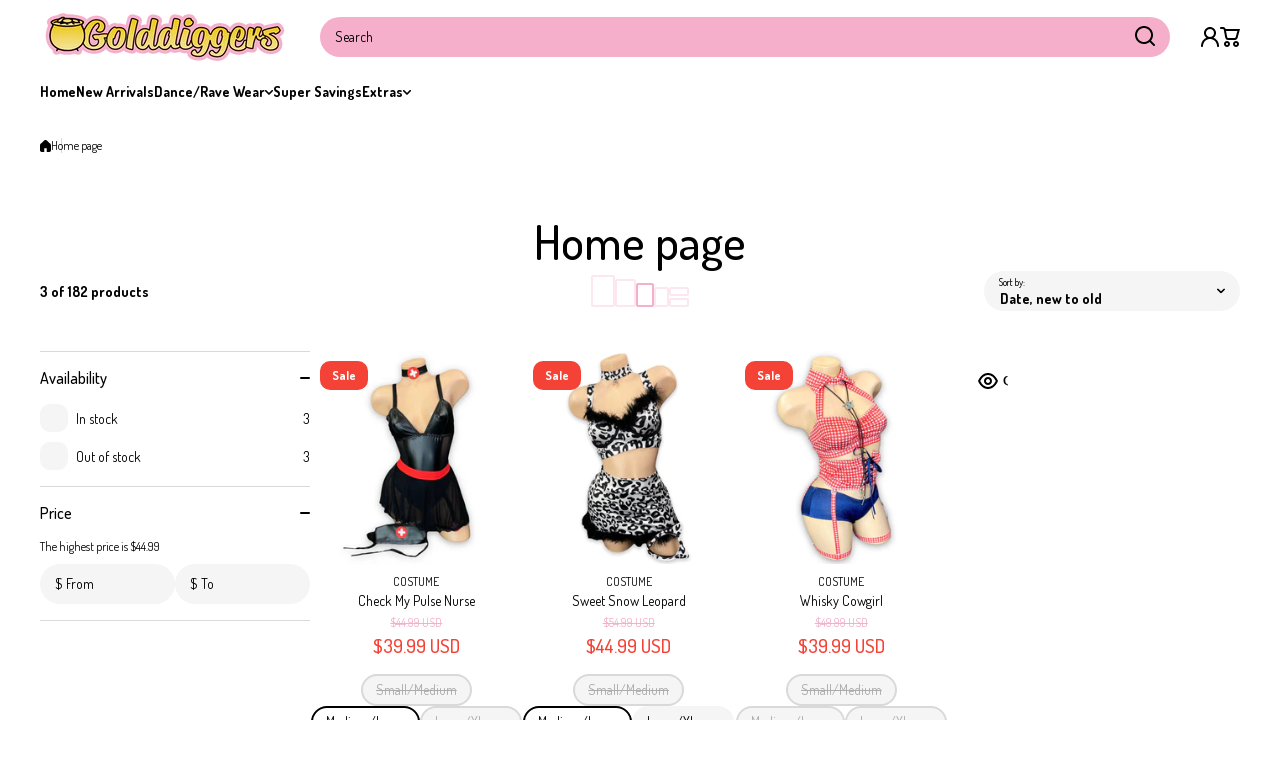

--- FILE ---
content_type: text/html; charset=utf-8
request_url: https://www.golddiggersboutique.com/collections/frontpage/2x
body_size: 57842
content:
<!doctype html>
<html class="no-js" lang="en">
  <head>
    <meta charset="utf-8">
    <meta http-equiv="X-UA-Compatible" content="IE=edge">
    <meta name="viewport" content="width=device-width,initial-scale=1">
    <meta name="theme-color" content="">
    <link rel="canonical" href="https://www.golddiggersboutique.com/collections/frontpage/2x"><link rel="icon" type="image/png" href="//www.golddiggersboutique.com/cdn/shop/files/Untitled-2_1e0ecb6e-adde-4956-a4e2-6cdb8eae388e.png?crop=center&height=32&v=1613647281&width=32"><title>
      Home page
 &ndash; tagged "2X" &ndash; Golddiggers Boutique</title>

    

    

<meta property="og:site_name" content="Golddiggers Boutique">
<meta property="og:url" content="https://www.golddiggersboutique.com/collections/frontpage/2x">
<meta property="og:title" content="Home page">
<meta property="og:type" content="website">
<meta property="og:description" content="One stop shop for all strippers and exotic dancers. We offer a wide variety of pole dancing clothes, exotic dance wear, stripper shoes, legal stripper thongs, and even sexy Halloween costumes. "><meta property="og:image" content="http://www.golddiggersboutique.com/cdn/shop/files/GolddiggersRebrand103120_Pink.png?height=628&pad_color=fff&v=1613555383&width=1200">
  <meta property="og:image:secure_url" content="https://www.golddiggersboutique.com/cdn/shop/files/GolddiggersRebrand103120_Pink.png?height=628&pad_color=fff&v=1613555383&width=1200">
  <meta property="og:image:width" content="1200">
  <meta property="og:image:height" content="628"><meta name="twitter:card" content="summary_large_image">
<meta name="twitter:title" content="Home page">
<meta name="twitter:description" content="One stop shop for all strippers and exotic dancers. We offer a wide variety of pole dancing clothes, exotic dance wear, stripper shoes, legal stripper thongs, and even sexy Halloween costumes. ">
    

    <script async crossorigin fetchpriority="high" src="/cdn/shopifycloud/importmap-polyfill/es-modules-shim.2.4.0.js"></script>
<script src="//www.golddiggersboutique.com/cdn/shop/t/13/assets/constants.js?v=58251544750838685771768045244" defer="defer"></script>
    <script src="//www.golddiggersboutique.com/cdn/shop/t/13/assets/pubsub.js?v=158357773527763999511768045244" defer="defer"></script>
    <script src="//www.golddiggersboutique.com/cdn/shop/t/13/assets/global.js?v=82444287981255857701768045244" defer="defer"></script>

    <script>window.performance && window.performance.mark && window.performance.mark('shopify.content_for_header.start');</script><meta name="google-site-verification" content="6HE5CgCtP8JTvWuWNiYv23pgM-2Hcy30JYFTySiWpZ4">
<meta id="shopify-digital-wallet" name="shopify-digital-wallet" content="/1807253574/digital_wallets/dialog">
<meta name="shopify-checkout-api-token" content="8375b4fa008c89dfd7391a6f87a515c7">
<meta id="in-context-paypal-metadata" data-shop-id="1807253574" data-venmo-supported="false" data-environment="production" data-locale="en_US" data-paypal-v4="true" data-currency="USD">
<link rel="alternate" type="application/atom+xml" title="Feed" href="/collections/frontpage/2x.atom" />
<link rel="alternate" hreflang="x-default" href="https://www.golddiggersboutique.com/collections/frontpage/2x">
<link rel="alternate" hreflang="en" href="https://www.golddiggersboutique.com/collections/frontpage/2x">
<link rel="alternate" hreflang="en-DE" href="https://www.golddiggersboutique.com/en-de/collections/frontpage/2x">
<link rel="alternate" type="application/json+oembed" href="https://www.golddiggersboutique.com/collections/frontpage/2x.oembed">
<script async="async" src="/checkouts/internal/preloads.js?locale=en-US"></script>
<link rel="preconnect" href="https://shop.app" crossorigin="anonymous">
<script async="async" src="https://shop.app/checkouts/internal/preloads.js?locale=en-US&shop_id=1807253574" crossorigin="anonymous"></script>
<script id="apple-pay-shop-capabilities" type="application/json">{"shopId":1807253574,"countryCode":"US","currencyCode":"USD","merchantCapabilities":["supports3DS"],"merchantId":"gid:\/\/shopify\/Shop\/1807253574","merchantName":"Golddiggers Boutique","requiredBillingContactFields":["postalAddress","email","phone"],"requiredShippingContactFields":["postalAddress","email","phone"],"shippingType":"shipping","supportedNetworks":["visa","masterCard","amex","discover","elo","jcb"],"total":{"type":"pending","label":"Golddiggers Boutique","amount":"1.00"},"shopifyPaymentsEnabled":true,"supportsSubscriptions":true}</script>
<script id="shopify-features" type="application/json">{"accessToken":"8375b4fa008c89dfd7391a6f87a515c7","betas":["rich-media-storefront-analytics"],"domain":"www.golddiggersboutique.com","predictiveSearch":true,"shopId":1807253574,"locale":"en"}</script>
<script>var Shopify = Shopify || {};
Shopify.shop = "golddiggers-boutique.myshopify.com";
Shopify.locale = "en";
Shopify.currency = {"active":"USD","rate":"1.0"};
Shopify.country = "US";
Shopify.theme = {"name":"install-me-wokiee-3-0-3","id":143253340394,"schema_name":"Wokiee","schema_version":"3.0.3","theme_store_id":null,"role":"main"};
Shopify.theme.handle = "null";
Shopify.theme.style = {"id":null,"handle":null};
Shopify.cdnHost = "www.golddiggersboutique.com/cdn";
Shopify.routes = Shopify.routes || {};
Shopify.routes.root = "/";</script>
<script type="module">!function(o){(o.Shopify=o.Shopify||{}).modules=!0}(window);</script>
<script>!function(o){function n(){var o=[];function n(){o.push(Array.prototype.slice.apply(arguments))}return n.q=o,n}var t=o.Shopify=o.Shopify||{};t.loadFeatures=n(),t.autoloadFeatures=n()}(window);</script>
<script>
  window.ShopifyPay = window.ShopifyPay || {};
  window.ShopifyPay.apiHost = "shop.app\/pay";
  window.ShopifyPay.redirectState = null;
</script>
<script id="shop-js-analytics" type="application/json">{"pageType":"collection"}</script>
<script defer="defer" async type="module" src="//www.golddiggersboutique.com/cdn/shopifycloud/shop-js/modules/v2/client.init-shop-cart-sync_C5BV16lS.en.esm.js"></script>
<script defer="defer" async type="module" src="//www.golddiggersboutique.com/cdn/shopifycloud/shop-js/modules/v2/chunk.common_CygWptCX.esm.js"></script>
<script type="module">
  await import("//www.golddiggersboutique.com/cdn/shopifycloud/shop-js/modules/v2/client.init-shop-cart-sync_C5BV16lS.en.esm.js");
await import("//www.golddiggersboutique.com/cdn/shopifycloud/shop-js/modules/v2/chunk.common_CygWptCX.esm.js");

  window.Shopify.SignInWithShop?.initShopCartSync?.({"fedCMEnabled":true,"windoidEnabled":true});

</script>
<script>
  window.Shopify = window.Shopify || {};
  if (!window.Shopify.featureAssets) window.Shopify.featureAssets = {};
  window.Shopify.featureAssets['shop-js'] = {"shop-cart-sync":["modules/v2/client.shop-cart-sync_ZFArdW7E.en.esm.js","modules/v2/chunk.common_CygWptCX.esm.js"],"init-fed-cm":["modules/v2/client.init-fed-cm_CmiC4vf6.en.esm.js","modules/v2/chunk.common_CygWptCX.esm.js"],"shop-button":["modules/v2/client.shop-button_tlx5R9nI.en.esm.js","modules/v2/chunk.common_CygWptCX.esm.js"],"shop-cash-offers":["modules/v2/client.shop-cash-offers_DOA2yAJr.en.esm.js","modules/v2/chunk.common_CygWptCX.esm.js","modules/v2/chunk.modal_D71HUcav.esm.js"],"init-windoid":["modules/v2/client.init-windoid_sURxWdc1.en.esm.js","modules/v2/chunk.common_CygWptCX.esm.js"],"shop-toast-manager":["modules/v2/client.shop-toast-manager_ClPi3nE9.en.esm.js","modules/v2/chunk.common_CygWptCX.esm.js"],"init-shop-email-lookup-coordinator":["modules/v2/client.init-shop-email-lookup-coordinator_B8hsDcYM.en.esm.js","modules/v2/chunk.common_CygWptCX.esm.js"],"init-shop-cart-sync":["modules/v2/client.init-shop-cart-sync_C5BV16lS.en.esm.js","modules/v2/chunk.common_CygWptCX.esm.js"],"avatar":["modules/v2/client.avatar_BTnouDA3.en.esm.js"],"pay-button":["modules/v2/client.pay-button_FdsNuTd3.en.esm.js","modules/v2/chunk.common_CygWptCX.esm.js"],"init-customer-accounts":["modules/v2/client.init-customer-accounts_DxDtT_ad.en.esm.js","modules/v2/client.shop-login-button_C5VAVYt1.en.esm.js","modules/v2/chunk.common_CygWptCX.esm.js","modules/v2/chunk.modal_D71HUcav.esm.js"],"init-shop-for-new-customer-accounts":["modules/v2/client.init-shop-for-new-customer-accounts_ChsxoAhi.en.esm.js","modules/v2/client.shop-login-button_C5VAVYt1.en.esm.js","modules/v2/chunk.common_CygWptCX.esm.js","modules/v2/chunk.modal_D71HUcav.esm.js"],"shop-login-button":["modules/v2/client.shop-login-button_C5VAVYt1.en.esm.js","modules/v2/chunk.common_CygWptCX.esm.js","modules/v2/chunk.modal_D71HUcav.esm.js"],"init-customer-accounts-sign-up":["modules/v2/client.init-customer-accounts-sign-up_CPSyQ0Tj.en.esm.js","modules/v2/client.shop-login-button_C5VAVYt1.en.esm.js","modules/v2/chunk.common_CygWptCX.esm.js","modules/v2/chunk.modal_D71HUcav.esm.js"],"shop-follow-button":["modules/v2/client.shop-follow-button_Cva4Ekp9.en.esm.js","modules/v2/chunk.common_CygWptCX.esm.js","modules/v2/chunk.modal_D71HUcav.esm.js"],"checkout-modal":["modules/v2/client.checkout-modal_BPM8l0SH.en.esm.js","modules/v2/chunk.common_CygWptCX.esm.js","modules/v2/chunk.modal_D71HUcav.esm.js"],"lead-capture":["modules/v2/client.lead-capture_Bi8yE_yS.en.esm.js","modules/v2/chunk.common_CygWptCX.esm.js","modules/v2/chunk.modal_D71HUcav.esm.js"],"shop-login":["modules/v2/client.shop-login_D6lNrXab.en.esm.js","modules/v2/chunk.common_CygWptCX.esm.js","modules/v2/chunk.modal_D71HUcav.esm.js"],"payment-terms":["modules/v2/client.payment-terms_CZxnsJam.en.esm.js","modules/v2/chunk.common_CygWptCX.esm.js","modules/v2/chunk.modal_D71HUcav.esm.js"]};
</script>
<script>(function() {
  var isLoaded = false;
  function asyncLoad() {
    if (isLoaded) return;
    isLoaded = true;
    var urls = ["https:\/\/www.paypal.com\/tagmanager\/pptm.js?id=6e44e5fc-73b5-4731-a446-0e9f27c2043c\u0026shop=golddiggers-boutique.myshopify.com"];
    for (var i = 0; i < urls.length; i++) {
      var s = document.createElement('script');
      s.type = 'text/javascript';
      s.async = true;
      s.src = urls[i];
      var x = document.getElementsByTagName('script')[0];
      x.parentNode.insertBefore(s, x);
    }
  };
  if(window.attachEvent) {
    window.attachEvent('onload', asyncLoad);
  } else {
    window.addEventListener('load', asyncLoad, false);
  }
})();</script>
<script id="__st">var __st={"a":1807253574,"offset":-21600,"reqid":"909dcfe6-368c-4376-beb0-e8ca6bfc9f61-1768841967","pageurl":"www.golddiggersboutique.com\/collections\/frontpage\/2x","u":"36efa3bb7845","p":"collection","rtyp":"collection","rid":64680853574};</script>
<script>window.ShopifyPaypalV4VisibilityTracking = true;</script>
<script id="captcha-bootstrap">!function(){'use strict';const t='contact',e='account',n='new_comment',o=[[t,t],['blogs',n],['comments',n],[t,'customer']],c=[[e,'customer_login'],[e,'guest_login'],[e,'recover_customer_password'],[e,'create_customer']],r=t=>t.map((([t,e])=>`form[action*='/${t}']:not([data-nocaptcha='true']) input[name='form_type'][value='${e}']`)).join(','),a=t=>()=>t?[...document.querySelectorAll(t)].map((t=>t.form)):[];function s(){const t=[...o],e=r(t);return a(e)}const i='password',u='form_key',d=['recaptcha-v3-token','g-recaptcha-response','h-captcha-response',i],f=()=>{try{return window.sessionStorage}catch{return}},m='__shopify_v',_=t=>t.elements[u];function p(t,e,n=!1){try{const o=window.sessionStorage,c=JSON.parse(o.getItem(e)),{data:r}=function(t){const{data:e,action:n}=t;return t[m]||n?{data:e,action:n}:{data:t,action:n}}(c);for(const[e,n]of Object.entries(r))t.elements[e]&&(t.elements[e].value=n);n&&o.removeItem(e)}catch(o){console.error('form repopulation failed',{error:o})}}const l='form_type',E='cptcha';function T(t){t.dataset[E]=!0}const w=window,h=w.document,L='Shopify',v='ce_forms',y='captcha';let A=!1;((t,e)=>{const n=(g='f06e6c50-85a8-45c8-87d0-21a2b65856fe',I='https://cdn.shopify.com/shopifycloud/storefront-forms-hcaptcha/ce_storefront_forms_captcha_hcaptcha.v1.5.2.iife.js',D={infoText:'Protected by hCaptcha',privacyText:'Privacy',termsText:'Terms'},(t,e,n)=>{const o=w[L][v],c=o.bindForm;if(c)return c(t,g,e,D).then(n);var r;o.q.push([[t,g,e,D],n]),r=I,A||(h.body.append(Object.assign(h.createElement('script'),{id:'captcha-provider',async:!0,src:r})),A=!0)});var g,I,D;w[L]=w[L]||{},w[L][v]=w[L][v]||{},w[L][v].q=[],w[L][y]=w[L][y]||{},w[L][y].protect=function(t,e){n(t,void 0,e),T(t)},Object.freeze(w[L][y]),function(t,e,n,w,h,L){const[v,y,A,g]=function(t,e,n){const i=e?o:[],u=t?c:[],d=[...i,...u],f=r(d),m=r(i),_=r(d.filter((([t,e])=>n.includes(e))));return[a(f),a(m),a(_),s()]}(w,h,L),I=t=>{const e=t.target;return e instanceof HTMLFormElement?e:e&&e.form},D=t=>v().includes(t);t.addEventListener('submit',(t=>{const e=I(t);if(!e)return;const n=D(e)&&!e.dataset.hcaptchaBound&&!e.dataset.recaptchaBound,o=_(e),c=g().includes(e)&&(!o||!o.value);(n||c)&&t.preventDefault(),c&&!n&&(function(t){try{if(!f())return;!function(t){const e=f();if(!e)return;const n=_(t);if(!n)return;const o=n.value;o&&e.removeItem(o)}(t);const e=Array.from(Array(32),(()=>Math.random().toString(36)[2])).join('');!function(t,e){_(t)||t.append(Object.assign(document.createElement('input'),{type:'hidden',name:u})),t.elements[u].value=e}(t,e),function(t,e){const n=f();if(!n)return;const o=[...t.querySelectorAll(`input[type='${i}']`)].map((({name:t})=>t)),c=[...d,...o],r={};for(const[a,s]of new FormData(t).entries())c.includes(a)||(r[a]=s);n.setItem(e,JSON.stringify({[m]:1,action:t.action,data:r}))}(t,e)}catch(e){console.error('failed to persist form',e)}}(e),e.submit())}));const S=(t,e)=>{t&&!t.dataset[E]&&(n(t,e.some((e=>e===t))),T(t))};for(const o of['focusin','change'])t.addEventListener(o,(t=>{const e=I(t);D(e)&&S(e,y())}));const B=e.get('form_key'),M=e.get(l),P=B&&M;t.addEventListener('DOMContentLoaded',(()=>{const t=y();if(P)for(const e of t)e.elements[l].value===M&&p(e,B);[...new Set([...A(),...v().filter((t=>'true'===t.dataset.shopifyCaptcha))])].forEach((e=>S(e,t)))}))}(h,new URLSearchParams(w.location.search),n,t,e,['guest_login'])})(!0,!0)}();</script>
<script integrity="sha256-4kQ18oKyAcykRKYeNunJcIwy7WH5gtpwJnB7kiuLZ1E=" data-source-attribution="shopify.loadfeatures" defer="defer" src="//www.golddiggersboutique.com/cdn/shopifycloud/storefront/assets/storefront/load_feature-a0a9edcb.js" crossorigin="anonymous"></script>
<script crossorigin="anonymous" defer="defer" src="//www.golddiggersboutique.com/cdn/shopifycloud/storefront/assets/shopify_pay/storefront-65b4c6d7.js?v=20250812"></script>
<script data-source-attribution="shopify.dynamic_checkout.dynamic.init">var Shopify=Shopify||{};Shopify.PaymentButton=Shopify.PaymentButton||{isStorefrontPortableWallets:!0,init:function(){window.Shopify.PaymentButton.init=function(){};var t=document.createElement("script");t.src="https://www.golddiggersboutique.com/cdn/shopifycloud/portable-wallets/latest/portable-wallets.en.js",t.type="module",document.head.appendChild(t)}};
</script>
<script data-source-attribution="shopify.dynamic_checkout.buyer_consent">
  function portableWalletsHideBuyerConsent(e){var t=document.getElementById("shopify-buyer-consent"),n=document.getElementById("shopify-subscription-policy-button");t&&n&&(t.classList.add("hidden"),t.setAttribute("aria-hidden","true"),n.removeEventListener("click",e))}function portableWalletsShowBuyerConsent(e){var t=document.getElementById("shopify-buyer-consent"),n=document.getElementById("shopify-subscription-policy-button");t&&n&&(t.classList.remove("hidden"),t.removeAttribute("aria-hidden"),n.addEventListener("click",e))}window.Shopify?.PaymentButton&&(window.Shopify.PaymentButton.hideBuyerConsent=portableWalletsHideBuyerConsent,window.Shopify.PaymentButton.showBuyerConsent=portableWalletsShowBuyerConsent);
</script>
<script data-source-attribution="shopify.dynamic_checkout.cart.bootstrap">document.addEventListener("DOMContentLoaded",(function(){function t(){return document.querySelector("shopify-accelerated-checkout-cart, shopify-accelerated-checkout")}if(t())Shopify.PaymentButton.init();else{new MutationObserver((function(e,n){t()&&(Shopify.PaymentButton.init(),n.disconnect())})).observe(document.body,{childList:!0,subtree:!0})}}));
</script>
<link id="shopify-accelerated-checkout-styles" rel="stylesheet" media="screen" href="https://www.golddiggersboutique.com/cdn/shopifycloud/portable-wallets/latest/accelerated-checkout-backwards-compat.css" crossorigin="anonymous">
<style id="shopify-accelerated-checkout-cart">
        #shopify-buyer-consent {
  margin-top: 1em;
  display: inline-block;
  width: 100%;
}

#shopify-buyer-consent.hidden {
  display: none;
}

#shopify-subscription-policy-button {
  background: none;
  border: none;
  padding: 0;
  text-decoration: underline;
  font-size: inherit;
  cursor: pointer;
}

#shopify-subscription-policy-button::before {
  box-shadow: none;
}

      </style>

<script>window.performance && window.performance.mark && window.performance.mark('shopify.content_for_header.end');</script>
<link rel="preconnect" href="//fonts.googleapis.com">
<link rel="preconnect" href="//fonts.gstatic.com" crossorigin><link href="//fonts.googleapis.com/css2?family=Dosis:ital,wght@0,400;0,500;0,700;1,400;1,500;1,700&display=swap" rel="stylesheet"><link href="https://fonts.googleapis.com/css2?family=Dosis:ital,wght@0,500;1,500&display=swap" rel="stylesheet"><script>document.addEventListener('DOMContentLoaded', function() {("undefined"==typeof eac||null===eac)&&document.querySelector("body").remove();});</script>
<style data-shopify>
:root {
    --duration-short: .2s;
    --duration-medium: .3s;
    --duration-large: .5s;
    --animation-bezier: ease;--font-body-family: 'Dosis', sans-serif;
    --font-body-style: normal;
    --font-body-weight: 400;
    --font-body-weight-bold: 700;
    --font-button-weight: 700;--font-heading-family: 'Dosis', sans-serif;
    --font-heading-style: normal;
    --font-heading-weight: 500;--font-heading-line-height: normal;--font-price-family: 'Dosis', sans-serif;
    --font-price-style: normal;
    --font-price-weight: 500;--font-heading-scale: 1.0;
    --font-body-scale: 1.0;
    
    --color-body-background: #FFFFFF;
    --color-body-background-rgb: 255, 255, 255;
    --color-secondary-background: #F5F5F5;
    --color-secondary-background-rgb: 245, 245, 245;
    --color-section-background: var(--color-secondary-background);
    --color-base:#000000;
    --color-base-rgb: 0, 0, 0;
    --color-accent:#f5afcb;
    --color-lines: #D9D9D9;
    --color-error: #F44336;--color-heading:#000000;--color-subheading:#000000;--color-text:#000000;--color-text-link:#f5afcb;--color-text-link-hover:#000000;--color-text-icons:#f5afcb;--color-icons:#f5afcb;--color-icons-hover:#f5afcb;--color-social-icons:#ffea54;--color-social-icons-hover:#f5afcb;--color-media-background:#ffffff;
    --color-media-background-hover:#ffffff;--color-media-icon-main:var(--color-media-icon, var(--color-base));
    --color-media-icon-hover-main:var(--color-media-icon-hover, var(--color-base));
    --swiper-pagination-bullet-main:var(--swiper-pagination-bullet, var(--color-base));
    --swiper-pagination-arrow-main:var(--swiper-pagination-arrow, var(--color-base));--color-tooltip-text:#ffffff;
    
    --color-heading-main:var(--color-heading, var(--color-base));
    --color-subheading-main:var(--color-subheading, var(--color-accent));
    --color-text-main:var(--color-text, var(--color-base));
    --color-text-link-main:var(--color-text-link, var(--color-accent));
    --color-text-link-hover-main:var(--color-text-link-hover, var(--color-accent));
    --color-text-icons-main:var(--color-text-icons, var(--color-base));
    --color-icons-main:var(--color-icons, var(--color-base));
    --color-icons-hover-main:var(--color-icons-hover, var(--color-accent));
    --color-social-icons-main:var(--color-social-icons, var(--color-base));
    --color-social-icons-hover-main:var(--color-social-icons-hover, var(--color-accent));
    --color-tooltip-main:var(--color-tooltip, var(--color-accent));
    --color-image-overlay:var(--color-img-overlay, var(--color-base-rgb));
    --color-image-overlay-hex:var(--color-img-overlay-hex, var(--color-base));--color-card-text-main:var(--color-card-text, var(--color-base));
    --color-product-name-main:var(--color-product-name, var(--color-base));
    --color-product-name-main-hover:var(--color-product-name-hover, var(--color-accent));
    --color-price-main:var(--color-price, var(--color-accent));
    --color-save-price:#F44336;
    --color-old-price-main:var(--color-old-price, var(--color-accent));
    --color-meta-products-main:var(--color-meta-products, var(--color-base));
    --color-meta-products-main-hover:var(--color-meta-products-hover, var(--color-accent));
    --color-save-badge:#F44336;
    --color-save-badge-text:#FFFFFF;
    --color-featured-badge:#FF8A00;
    --color-featured-badge-text:#FFFFFF;
    --color-soldout-badge-main:var(--color-soldout-badge, var(--color-base));
    --color-soldout-badge-text:#FFFFFF;
    --color-interface-button:#FFFFFF;
    --color-interface-button-text-main:var(--color-interface-button-text, var(--color-base));
    --color-interface-button-hover-main:var(--color-interface-button-hover, var(--color-base));
    --color-interface-button-text-hover:#FFFFFF;

    --color-interface-button-external:#EEEEEE;
    --color-interface-button-text-main-external:var(--color-interface-button-text-external, var(--color-base));
    --color-interface-button-hover-main-external:var(--color-interface-button-hover-external, var(--color-base));
    --color-interface-button-text-hover-external:#FFFFFF;
    
    --color-countdown-bg:#FFFFFF;
    --color-countdown-text-main:var(--color-countdown-text, var(--color-base));
    --color-image-preloader-bg:#F5F5F5;

    --color-rating-active-main:#FFAB00;
    --color-rating-base-main:#FFE6B3;--color-free-delivery-bar-main:var(--color-free-delivery-bar, var(--color-accent));
    --color-free-delivery-bar-text-main:var(--color-free-delivery-bar-text, var(--color-base));
    --color-free-delivery-bar-full:#388E3C;
    
    --color-simple-dropdown: #FFFFFF;
    --radius-menu:10px;
    --shadow-modal:4px 8px 20px 0px; /* !!!!!! */
    --shadow-modal-color:#00000017; /* !!!!!! */--shadow: 4px 8px 20px 0 var(--color-shadow-block, rgba(0, 0, 0, 0.15));
    --shadow-mobile: 4px 8px 20px 0 var(--color-shadow-block-mobile, rgba(0, 0, 0, 0.4));--animation-underline-thin: 1px;
    
    --radius: 0px;
    --radius-image: 10px;
    --radius-input: 20px;
    --radius-badge: 10px;
    --radius-button: 20px;
    --radius-button-product-page: 30px;
    --radius-checkbox:10px;
    --radius-table: 10px;
    --radius-color-picker: 10px;
    --radius-button-swatches: 20px;
    --radius-tooltip: 10px;

    --color-input-border:rgba(0,0,0,0);
    --color-input-background-active: #FFFFFF;
    --color-input-outline-active: #E0E5FF;
    --border-width--input: 1px;/* 1 - 3*/
    --form_field-height: 40px;

    --button-height:40px;
    --button-height-mob:40px;
    --button-width-wide:300px;
    --button-height-big:50px;
    --button-height-big-mob:50px;
    --button-card-width:100%;
    --button-card-width-mob:100%;
    --product-card-price-size: 20px;
    --product-card-price-size-mobile: 20px;--color-input-background:;--color-input-background-main:var(--color-input-background, var(--color-secondary-background));
    --color-input-text-main:var(--color-input-text, var(--color-base));
    --color-input-icon-main:var(--color-input-icon, var(--color-base));
    --color-input-border-active-main:var(--color-input-border-active, var(--color-accent));
    --color-input-text-active-main:var(--color-input-text-active, var(--color-base));
    --color-input-icon-active-main:var(--color-input-icon-active, var(--color-accent));--color-checkbox-background:var(--color-secondary-background);
    --color-checkbox-border:rgba(0,0,0,0);--color-checkbox-text:var(--color-base);--color-checkbox-background-focused:#FFFFFF;--color-checkbox-border-focused:var(--color-base);--color-checkbox-text-hover:var(--color-base);
    --color-checkbox-icon-focused:rgba(0,0,0,0);--color-button-text-dynamic:#ffffff;--color-button-text-dynamic-hover:#ffffff;--color-link-button__:#304FFE;--color-link-button-icon__:#304FFE;--color-link-button-hover__:#000000;--color-link-button-icon-hover__:#000000;--color-link-button:var(--color-link-button__, var(--color-accent));
    --color-link-button-icon:var(--color-link-button-icon__, var(--color-accent));
    --color-link-button-hover:var(--color-link-button-hover__, var(--color-base));
    --color-link-button-icon-hover:var(--color-link-button-icon-hover__, var(--color-base));--color-button-opacity-hover_main:1;--color-button-border_main:rgba(0,0,0,0);
    --color-button-border-hover_main:rgba(0,0,0,0);--color-button-text_main:#ffffff;--color-button-text-hover_main:#ffffff;--color-button-icon_main:#ffffff;--color-button-icon-hover_main:#ffffff;--border-button-width_main:0px;--border-button-width-hover_main:0px;
    --border-button-width-value_main:0px;;
    --shadow-button_main: 4px 8px 10px 0 rgba(0, 0, 0, 0.2);;
    --shadow-button-hover_main: 4px 8px 10px 0 rgba(0, 0, 0, 0.5);--color-button_secondary:rgba(0,0,0,0);--color-button-opacity-hover_secondary:1;--color-button-border_secondary:var(--color-accent);
    --color-button-border-hover_secondary:rgba(0,0,0,0);--color-button-text-hover_secondary:#ffffff;--color-button-icon-hover_secondary:#ffffff;--border-button-width_secondary:2px;--border-button-width-hover_secondary:0px;
    --border-button-width-value_secondary:2px;;
    --shadow-button_secondary: 4px 8px 10px 0 rgba(0, 0, 0, 0.2);;
    --shadow-button-hover_secondary: 4px 8px 10px 0 rgba(0, 0, 0, 0.5);--color-button-opacity-hover_checkout:1;--color-button-border_checkout:rgba(0,0,0,0);
    --color-button-border-hover_checkout:rgba(0,0,0,0);--color-button-text_checkout:#ffffff;--color-button-text-hover_checkout:#ffffff;--color-button-icon_checkout:#ffffff;--color-button-icon-hover_checkout:#ffffff;--border-button-width_checkout:0px;--border-button-width-hover_checkout:0px;
    --border-button-width-value_checkout:0px;;
    --shadow-button_checkout: 4px 8px 10px 0 rgba(0, 0, 0, 0.2);;
    --shadow-button-hover_checkout: 4px 8px 10px 0 rgba(0, 0, 0, 0.5);--color-button_addtocart:#ffea54;--color-button-opacity-hover_addtocart:1;--color-button-border_addtocart:rgba(0,0,0,0);
    --color-button-border-hover_addtocart:rgba(0,0,0,0);--color-button-text_addtocart:#000000;--color-button-text-hover_addtocart:#ffffff;--color-button-icon_addtocart:#000000;--color-button-icon-hover_addtocart:#ffffff;--border-button-width_addtocart:0px;--border-button-width-hover_addtocart:0px;
    --border-button-width-value_addtocart:0px;;
    --shadow-button_addtocart: 4px 8px 10px 0 rgba(0, 0, 0, 0.2);;
    --shadow-button-hover_addtocart: 4px 8px 10px 0 rgba(0, 0, 0, 0.5);--color-button-opacity-hover_wishlistpage:1;--color-button-border_wishlistpage:rgba(0,0,0,0);
    --color-button-border-hover_wishlistpage:rgba(0,0,0,0);--color-button-text_wishlistpage:;--color-button-text-hover_wishlistpage:;--color-button-icon_wishlistpage:#ffffff;--color-button-icon-hover_wishlistpage:#ffffff;--border-button-width_wishlistpage:0px;--border-button-width-hover_wishlistpage:0px;
    --border-button-width-value_wishlistpage:0px;;
    --shadow-button_wishlistpage: 4px 8px 10px 0 rgba(0, 0, 0, 0.2);;
    --shadow-button-hover_wishlistpage: 4px 8px 10px 0 rgba(0, 0, 0, 0.5);--color-button-opacity-hover_comparepage:1;--color-button-border_comparepage:rgba(0,0,0,0);
    --color-button-border-hover_comparepage:rgba(0,0,0,0);--color-button-text_comparepage:;--color-button-text-hover_comparepage:;--color-button-icon_comparepage:#ffffff;--color-button-icon-hover_comparepage:#ffffff;--border-button-width_comparepage:0px;--border-button-width-hover_comparepage:0px;
    --border-button-width-value_comparepage:0px;;
    --shadow-button_comparepage: 4px 8px 10px 0 rgba(0, 0, 0, 0.2);;
    --shadow-button-hover_comparepage: 4px 8px 10px 0 rgba(0, 0, 0, 0.5);--color-button-opacity-hover_tabs:1;--color-button-border_tabs:;
    --color-button-border-hover_tabs:rgba(0,0,0,0);--color-button-text-hover_tabs:#ffffff;--color-button-icon_tabs:;--color-button-icon-hover_tabs:;--border-button-width_tabs:0px;--border-button-width-hover_tabs:0px;
    --border-button-width-value_tabs:0px;--shadow-button_tabs:none;
    --shadow-button-hover_tabs:none;--color-button_swatches:var(--color-secondary-background);
    --color-button-hover_swatches:rgba(0,0,0,0);
    --color-button-border_swatches:rgba(0,0,0,0);--color-button-border-hover_swatches:var(--color-base);--border-button-width_swatches:2px;
    --border-button-width-hover_swatches:2px;
    --border-button-width-value_swatches:2px;--color-button-soldout_swatches:var(--color-secondary-background);--color-border-soldout_swatches:var(--color-lines);--color-text-soldout_swatches:var(--color-base);--color-button_cardswatches:var(--color-secondary-background);
    --color-button-hover_cardswatches:rgba(0,0,0,0);
    --color-button-border_cardswatches:rgba(0,0,0,0);--color-button-border-hover_cardswatches:var(--color-base);--border-button-width_cardswatches:2px;
    --border-button-width-hover_cardswatches:2px;
    --border-button-width-value_cardswatches:2px;--color-button-soldout_cardswatches:var(--color-secondary-background);--color-border-soldout_cardswatches:var(--color-lines);--color-text-soldout_cardswatches:var(--color-base);--color-button_filter:var(--color-secondary-background);
    --color-button-hover_filter:rgba(0,0,0,0);
    --color-button-border_filter:rgba(0,0,0,0);--color-button-border-hover_filter:var(--color-base);--border-button-width_filter:2px;
    --border-button-width-hover_filter:2px;
    --border-button-width-value_filter:2px;--color-button-soldout_filter:var(--color-secondary-background);--color-border-soldout_filter:var(--color-lines);--color-text-soldout_filter:var(--color-base);--color-button_filter_reset:var(--color-secondary-background);
    --color-button-hover_filter_reset:rgba(0,0,0,0);
    --color-button-border_filter_reset:rgba(0,0,0,0);--color-button-border-hover_filter_reset:var(--color-base);--border-button-width_filter_reset:2px;
    --border-button-width-hover_filter_reset:2px;
    --border-button-width-value_filter_reset:2px;--color-button-soldout_filter_reset:;--color-border-soldout_filter_reset:;--color-text-soldout_filter_reset:;--shadow-header:0px 4px 10px 0 rgba(0, 0, 0, 0.09);--shadow-header-mobile:0px 4px 10px 0 rgba(0, 0, 0, 0.09);
    --shadow-header-mobile-invert:0px -4px 10px 0 rgba(0, 0, 0, 0.09);--color_button_reset_all_main:var(--color_button_reset_all, var(--color-base));
    --color_button_reset_all_hover_main:var(--color_button_reset_all_hover, var(--color-accent));
   
    --main-text-top-offset:20px;
    --main-text-bottom-offset:0px;
    --main-text-section-top-offset:16px;
    --main-form-elements-top-offset:16px;
    --main-row-gap-mobile:15px;

    --product-name-size:calc(14px * var(--font-body-scale));
    --product-name-size-mobile:calc(14px * var(--font-body-scale));

    --color-background-pagination-hover:#F5F5F5;

    --font-body-size:calc(16px * var(--font-body-scale));
    --font-body-line-height:normal;
    --font-body2-size:calc(14px * var(--font-body-scale));
    --font-body2-line-height:normal;
    --font-body3-size:calc(12px * var(--font-body-scale));    
    --font-body3-line-height:normal;
    --font-body3-size-no-scale:12px;

    --page-width:1600px;
    --padding-wide-horizontal: 40px;
    --page-padding:20px;
    --padding-wide-horizontal-tablet: 40px;
    --page-padding-phone: 15px;

    --sections-top-spacing:100px;
    --sections-top-spacing-mobile:80px;
    --sections-top-spacing--medium:80px;
    --sections-top-spacing--medium-mobile:60px;
    --sections-top-spacing--small:40px;
    --sections-top-spacing--small-mobile:40px;

    --default-svg-placeholder-aspect-ratio:1.3325;
    --default-svg-placeholder-aspect-ratio-square:1;--auto-text-color-button-light:#ffffff;
    --auto-text-color-button-dark:var(--color-base);--auto-base-bg-color-text:#ffffff;--auto-accent-color-bg: #f5afcb;
    --auto-accent-color-text:#ffffff;--font-price_scale: 1.0;--visual-display-mask-svg:      url('data:image/svg+xml;utf8,<svg xmlns="http://www.w3.org/2000/svg" preserveAspectRatio="none"><rect x="0" y="0" width="calc(100% - 0px)" height="calc(100% - 0px)" rx="10px" fill="black"/></svg>');
    --visual-display-mask-svg-hover:url('data:image/svg+xml;utf8,<svg xmlns="http://www.w3.org/2000/svg" preserveAspectRatio="none"><rect x="0" y="0" width="calc(100% - 0px)" height="calc(100% - 0px)" rx="6px" fill="black"/></svg>');
    --visual-display-mask-svg-round:url('data:image/svg+xml;utf8,<svg xmlns="http://www.w3.org/2000/svg" preserveAspectRatio="none"><rect x="0" y="0" width="calc(100% - 0px)" height="calc(100% - 0px)" rx="50%" fill="black"/></svg>');
  }
  @media (max-width:1024px){
    :root {
      --shadow: var(--shadow-mobile);
    }
  }
  @media (max-width:576px){
    :root {
      --font-heading-scale: 1.0;
      --font-body-scale: 1.0;
      --font-body-size: calc(16px * var(--font-body-scale));
      --font-body2-size: calc(14px * var(--font-body-scale));
      --font-body3-size: calc(12px * var(--font-body-scale));--font-price_scale: 1.0;}
  }

  *,
  *::before,
  *::after {
    box-sizing: border-box;
  }
  html {
    box-sizing: border-box;
    height: 100%;
    scroll-behavior: smooth;
  }
  body {
    display: grid;
    grid-template-rows: auto auto 1fr auto;
    grid-template-columns: 100%;
    min-height: 100%;
    margin: 0;
    font-size: var(--font-body-size);
    line-height: var(--font-body-line-height);
    color: var(--color-base);
    background: var(--color-body-background);
    font-family: var(--font-body-family);
    font-style: var(--font-body-style);
    font-weight: var(--font-body-weight);
    -webkit-text-size-adjust: none;
    text-size-adjust: none;
    overflow-x: hidden;
  }
  [id*="theme-section-"]{
    color: var(--color-text, var(--color-base-section, var(--color-base)));
  }
  .section-text-top-offset{
    --main-text-top-offset:var(--main-text-section-top-offset);
    --main-text-bottom-offset:0;
  }
  .visually-hidden {
    position: absolute!important;
    overflow: hidden;
    margin: -1px;
    border: 0;
    clip: rect(0 0 0 0);
    word-wrap: normal!important;
  }
  .visually-hidden:not(:focus),
  .visually-hidden:not(:focus-visible){
    width: 1px;
    height: 1px;
    padding: 0;
  }table thead th,
  h1,h2,h3,h4,h5,h6,.h1,.h2,.h3,.h4,.h5,.h6{
    letter-spacing:0.0rem;
  }.popup-modal{
    position: fixed;
    overflow: hidden;
  }
  .popup-modal:not(.active){
    opacity: 0;
    visibility: hidden;
    pointer-events: none;
    z-index: -1;
  }
  .custom__scrollbar::-webkit-scrollbar{
    width: 3px;
  }
  .custom__scrollbar--horizontal::-webkit-scrollbar{
    width: 20px;
    height: 3px;
  } 
  .custom__scrollbar::-webkit-scrollbar-track {
    background: transparent;
  }
  .custom__scrollbar::-webkit-scrollbar-thumb {
    background: #D9D9D9;
    border-radius: 0px;
  }
  .custom__scrollbar::-webkit-scrollbar-thumb:hover {
    background:#000000;
  }
  .swiper:not(.swiper-buttons-initialized)~.swiper-control-container{
    display: none;
  }.js img.image-show--fadein:not([src*="data:image/png"]){
    opacity:0;
  }
  .js img.image-show--fadein{
    transition: opacity 1s var(--animation-bezier);
  }
  .js img.image-show--fadein.image-loaded{
    opacity: 1;
  }.collection-list-type2__bg,
  .banner__block-item__content__items.banner__background-box:before{
    backdrop-filter: saturate(180%) blur(20px);
  }
  sticky-filter-modal button.link{
    backdrop-filter: saturate(180%) blur(20px);
    background: rgb(from var(--color-body-background) r g b / 0.8)!important;
  }
  footersticky-nav .footer-sticky-nav{
    backdrop-filter: saturate(180%) blur(20px);
    background: rgb(from var(--color-body-background) r g b / 0.8)!important;
  }
  .section-header .sticky-activated~header .section-background:not(.header__mobile),
  .section-header .sticky-activated~* .header__main:not(:has(.section-background)),
  .section-header .vertical-sticky.sticky-active-works{
    background: var(--matte-effect-bg, rgb(from var(--color-section-background) r g b / 0.8))!important;
    backdrop-filter: saturate(180%) blur(20px);
    transition: all 0.3s var(--animation-bezier);
  }
  @media (min-width:1025px){
    .section-header:hover .sticky-activated~header .section-background,
    .section-header:hover .sticky-activated~* .header__main:not(:has(.section-background)),
    .section-header:hover .vertical-sticky.sticky-active-works{
      background: var(--color-section-background)!important;
    }
  }
  .section-header .sticky-activated~* .header__mobile{
    background:none !important;
  }
  .section-header .sticky-activated~* .header__mobile:after{
    content:"";
    display:flex;
    position:absolute;
    top:0;
    left:0;
    right:0;
    bottom:0;
    background: rgb(from var(--color-body-background) r g b / 0.8);
    backdrop-filter: saturate(180%) blur(20px);
    z-index:-1;
  }
  .section-header:has(.sticky-header[class*="__mobile"].sticky-header__inited.sticky-activated):not(:has(.stickyinit)),
  .section-header .sticky-activated~* .header__desktop__shadow:not(:has(.header__section-background__boxed)){
    background:none;
  }</style><style>
  .page-width,
  .page-wide{
    --grid-padding: var(--padding-wide-horizontal);
    width: 100%;
    max-width: calc(var(--page-width) + var(--grid-padding) * 2);
    margin-left: auto;
    margin-right: auto;
    padding-left: var(--grid-padding);
    padding-right: var(--grid-padding);
  }
  .page-fullwidth{
    --grid-padding: 0;
    width: 100%;
  }
  .page-fullwidth .fullscreen-page-gap-0{
    --page-padding: 0px;
    gap:0;
  }
  .page-wide{
    width: 100%;
    max-width: unset;
    margin-left: unset;
    margin-right: unset;
  }
  [class*="page-grid-"]{
    display: flex;
    flex-wrap: wrap;
    align-content: flex-start;
    row-gap:var(--page-padding-row, var(--page-padding));
    column-gap:var(--page-padding);
  }
  [class*="page-grid-"].no-row-gap{
    row-gap:0;
  }
  [class*="page-grid-"]>*{
    position: relative;
    flex: 0 0 auto;
    width: 100%;
    max-width:calc((100% - var(--page-padding) * (var(--page-grid-value) - 1)) / var(--page-grid-value));
  }
  [class*="page-grid-"].page-vertical-gap-15{
    row-gap:15px;
  }
  [class*="page-grid-"].page-vertical-gap-40{
    row-gap:40px;
  }
  @media (min-width:577px){
    [class*="page-grid-"].page-gap-20{
      gap:20px;
    }
  }
  @media (min-width:1025px){
    .page-width .page-width-half,
    .page-wide .page-width-half{
      max-width: calc(100% / 2 - var(--page-padding) / 2);
      margin-left: auto;
      margin-right: auto;
    }
    .page-width .page-width-eight,
    .page-wide .page-width-eight{
      max-width: calc(100% - (100% + var(--page-padding)) / 12 * 4);
      margin-left: auto;
      margin-right: auto;
    }
    [class*="page-wid"] .page-width-seven{
      max-width: calc(100% - (100% + var(--page-padding)) / 12 * 5);
      margin-left: auto;
      margin-right: auto;
    }
    [class*="page-wid"] .page-width-nine{
      max-width: calc(100% - (100% + var(--page-padding)) / 12 * 3);
      margin-left: auto;
      margin-right: auto;
    }
    [class*="page-wid"] .page-width-ten{
      max-width: calc(100% - (100% + var(--page-padding)) / 12 * 2);
      margin-left: auto;
      margin-right: auto;
    }
    [class*="page-wid"] .page-width-eleven{
      max-width: calc(100% - (100% + var(--page-padding)) / 12 * 1);
      margin-left: auto;
      margin-right: auto;
    }
    .page-sidebar{
      display: grid;
      grid-template-columns: calc(25% - var(--page-padding) / 2) calc(75% - var(--page-padding) / 2);
      row-gap:20px;
      column-gap:var(--page-padding);
    }
    .page-sidebar.page-sidebar--right{
      grid-template-columns: calc(75% - var(--page-padding) / 2) calc(25% - var(--page-padding) / 2);
    }
  }
  @media (min-width:577px) and (max-width:1024px){
    [class*="page-wid"] .page-width-half-st{
      max-width: calc(100% / 2 - var(--page-padding) / 2);
      margin-left: auto;
      margin-right: auto;
    }
    [class*="page-wid"] .page-width-eight-st{
      max-width: calc(100% - (100% + var(--page-padding)) / 12 * 4);
      margin-left: auto;
      margin-right: auto;
    }
    [class*="page-wid"] .page-width-seven-st{
      max-width: calc(100% - (100% + var(--page-padding)) / 12 * 5);
      margin-left: auto;
      margin-right: auto;
    }
    [class*="page-wid"] .page-width-nine-st{
      max-width: calc(100% - (100% + var(--page-padding)) / 12 * 3);
      margin-left: auto;
      margin-right: auto;
    }
    [class*="page-wid"] .page-width-ten-st{
      max-width: calc(100% - (100% + var(--page-padding)) / 12 * 2);
      margin-left: auto;
      margin-right: auto;
    }
    [class*="page-wid"] .page-width-eleven-st{
      max-width: calc(100% - (100% + var(--page-padding)) / 12 * 1);
      margin-left: auto;
      margin-right: auto;
    }
  }
  @media (max-width:1024px){
    .page-width,
    .page-wide{
      --grid-padding: var(--padding-wide-horizontal-tablet);
    }
  }
  @media (max-width: 576px){
    .page-width,
    .page-wide{
      --grid-padding: 15px;
      --page-padding: var(--page-padding-phone);
    }
    [class*="page-grid-"]{
      row-gap:var(--main-row-gap-mobile);
    }
    [class*="page-grid-sp-2"]{
      row-gap:15px;
    }
  }
  .page-grid-12{
    --page-grid-value: 12;
  }
  .page-grid-11{
    --page-grid-value: 11;
  }
  .page-grid-10{
    --page-grid-value: 10;
  }
  .page-grid-9{
    --page-grid-value: 9;
  }
  .page-grid-8{
    --page-grid-value: 8;
  }
  .page-grid-7{
    --page-grid-value: 7;
  }
  .page-grid-6{
    --page-grid-value: 6;
  }
  .page-grid-5{
    --page-grid-value: 5;
  }
  .page-grid-4{
    --page-grid-value: 4;
  }
  .page-grid-3{
    --page-grid-value: 3;
  }
  .page-grid-2{
    --page-grid-value: 2;
  }
  .page-grid-1{
    --page-grid-value: 1;
  }
  @media (max-width:1440px){
    .page-grid-lg-8{
      --page-grid-value: 8;
    }
    .page-grid-lg-7{
      --page-grid-value: 7;
    }
    .page-grid-lg-6{
      --page-grid-value: 6;
    }
    .page-grid-lg-5{
      --page-grid-value: 5;
    }
    .page-grid-lg-4{
      --page-grid-value: 4;
    }
    .page-grid-lg-3{
      --page-grid-value: 3;
    }
    .page-grid-lg-2{
      --page-grid-value: 2;
    }
    .page-grid-lg-1{
      --page-grid-value: 1;
    }
  }
  @media (max-width:1360px){
    .page-grid-md-6{
      --page-grid-value: 6;
    }
    .page-grid-md-5{
      --page-grid-value: 5;
    }
    .page-grid-md-4{
      --page-grid-value: 4;
    }
    .page-grid-md-3{
      --page-grid-value: 3;
    }
    .page-grid-md-2{
      --page-grid-value: 2;
    }
    .page-grid-md-1{
      --page-grid-value: 1;
    }
  }
  @media (max-width:1024px){
    .page-grid-st-8{
      --page-grid-value: 8;
    }
    .page-grid-st-7{
      --page-grid-value: 7;
    }
    .page-grid-st-6{
      --page-grid-value: 6;
    }
    .page-grid-st-5{
      --page-grid-value: 5;
    }
    .page-grid-st-4{
      --page-grid-value: 4;
    }
    .page-grid-st-3{
      --page-grid-value: 3;
    }
    .page-grid-st-2{
      --page-grid-value: 2;
    }
    .page-grid-st-1{
      --page-grid-value: 1;
    }
  }
  @media (max-width:576px){
    .page-grid-sp-3{
      --page-grid-value: 3;
    }
    .page-grid-sp-2{
      --page-grid-value: 2;
    }
    .page-grid-sp-1{
      --page-grid-value: 1;
    }
  }
  .top-spacing-none{
    --sections-top-spacing-current: 0;
  }
  .top-spacing-small{
    --sections-top-spacing-current: var(--sections-top-spacing--small);
    --sections-top-spacing-current-mobile: var(--sections-top-spacing--small-mobile);
  }
  .top-spacing-medium{
    --sections-top-spacing-current: var(--sections-top-spacing--medium);
    --sections-top-spacing-current-mobile: var(--sections-top-spacing--medium-mobile);
  }
  .top-spacing-normal{
    --sections-top-spacing-current: var(--sections-top-spacing);
    --sections-top-spacing-current-mobile: var(--sections-top-spacing-mobile);
  }
  [class*="top-spacing-"]{
    margin-top: var(--sections-top-spacing-current);
  }
  @media (min-width:1025px){
    .hide-lg{
      display:none !important;
    }
  }
  @media (min-width:577px) and (max-width:1024px){
    .hide-st{
      display:none !important;
    }
  }
  @media (max-width:576px){
    [class*="top-spacing-"]{
      margin-top: var(--sections-top-spacing-current-mobile);
    }
    .hide-sp{
      display:none !important;
    }
  }
  .product-card__image swiper-slider:not(.swiper-initialized) .swiper-slide:not(:first-child){
    display:none;
  }
</style><link href="//www.golddiggersboutique.com/cdn/shop/t/13/assets/base.css?v=175267610853092135151768045244" rel="stylesheet" type="text/css" media="all" />
    
<link href="//www.golddiggersboutique.com/cdn/shop/t/13/assets/component-localization-form.css?v=176819851031048872601768045244" rel="stylesheet" type="text/css" media="all" />
      <script src="//www.golddiggersboutique.com/cdn/shop/t/13/assets/localization-form.js?v=87382945736228826471768045244" defer="defer"></script><link rel="stylesheet" href="//www.golddiggersboutique.com/cdn/shop/t/13/assets/component-predictive-search.css?v=101440861019289210971768045244" media="print" onload="this.media='all'"><script>
      document.documentElement.className = document.documentElement.className.replace('no-js', 'js');
      if (Shopify.designMode) {
        document.documentElement.classList.add('shopify-design-mode');
      }
    </script>
    <script type="importmap">
      {
        "imports": {
          "@theme/module-change-svg-id": "//www.golddiggersboutique.com/cdn/shop/t/13/assets/module-change-svg-id.js?v=17867802175726580501768045244",
          "@theme/module-parallax": "//www.golddiggersboutique.com/cdn/shop/t/13/assets/module-parallax.js?v=155834205785858661611768045244",
          "@theme/module-countUp": "//www.golddiggersboutique.com/cdn/shop/t/13/assets/module-countUp.js?v=145688113582371974871768045244",
          "@theme/countUp": "//www.golddiggersboutique.com/cdn/shop/t/13/assets/countUp.min.js?v=116552081584370492671768045244",
          "@theme/image-comparison": "//www.golddiggersboutique.com/cdn/shop/t/13/assets/module-image-comparison.js?v=145432832923527425101768045244",
          "@theme/module-lookbook": "//www.golddiggersboutique.com/cdn/shop/t/13/assets/module-lookbook.js?v=145911842225815056471768045244",
          "@theme/module-animated-badge": "//www.golddiggersboutique.com/cdn/shop/t/13/assets/module-animated-badge.js?v=44987141674152197141768045244",
          "@theme/module-footersticky-nav": "//www.golddiggersboutique.com/cdn/shop/t/13/assets/module-footersticky-nav.js?v=95664998627981962651768045244",
          "@theme/module-current-sales-popup": "//www.golddiggersboutique.com/cdn/shop/t/13/assets/module-current-sales-popup.js?v=13982772015765354861768045244"
        }
      }
    </script>
  <!-- BEGIN app block: shopify://apps/klaviyo-email-marketing-sms/blocks/klaviyo-onsite-embed/2632fe16-c075-4321-a88b-50b567f42507 -->















  <script>
    window.klaviyoReviewsProductDesignMode = false
  </script>







<!-- END app block --><link href="https://monorail-edge.shopifysvc.com" rel="dns-prefetch">
<script>(function(){if ("sendBeacon" in navigator && "performance" in window) {try {var session_token_from_headers = performance.getEntriesByType('navigation')[0].serverTiming.find(x => x.name == '_s').description;} catch {var session_token_from_headers = undefined;}var session_cookie_matches = document.cookie.match(/_shopify_s=([^;]*)/);var session_token_from_cookie = session_cookie_matches && session_cookie_matches.length === 2 ? session_cookie_matches[1] : "";var session_token = session_token_from_headers || session_token_from_cookie || "";function handle_abandonment_event(e) {var entries = performance.getEntries().filter(function(entry) {return /monorail-edge.shopifysvc.com/.test(entry.name);});if (!window.abandonment_tracked && entries.length === 0) {window.abandonment_tracked = true;var currentMs = Date.now();var navigation_start = performance.timing.navigationStart;var payload = {shop_id: 1807253574,url: window.location.href,navigation_start,duration: currentMs - navigation_start,session_token,page_type: "collection"};window.navigator.sendBeacon("https://monorail-edge.shopifysvc.com/v1/produce", JSON.stringify({schema_id: "online_store_buyer_site_abandonment/1.1",payload: payload,metadata: {event_created_at_ms: currentMs,event_sent_at_ms: currentMs}}));}}window.addEventListener('pagehide', handle_abandonment_event);}}());</script>
<script id="web-pixels-manager-setup">(function e(e,d,r,n,o){if(void 0===o&&(o={}),!Boolean(null===(a=null===(i=window.Shopify)||void 0===i?void 0:i.analytics)||void 0===a?void 0:a.replayQueue)){var i,a;window.Shopify=window.Shopify||{};var t=window.Shopify;t.analytics=t.analytics||{};var s=t.analytics;s.replayQueue=[],s.publish=function(e,d,r){return s.replayQueue.push([e,d,r]),!0};try{self.performance.mark("wpm:start")}catch(e){}var l=function(){var e={modern:/Edge?\/(1{2}[4-9]|1[2-9]\d|[2-9]\d{2}|\d{4,})\.\d+(\.\d+|)|Firefox\/(1{2}[4-9]|1[2-9]\d|[2-9]\d{2}|\d{4,})\.\d+(\.\d+|)|Chrom(ium|e)\/(9{2}|\d{3,})\.\d+(\.\d+|)|(Maci|X1{2}).+ Version\/(15\.\d+|(1[6-9]|[2-9]\d|\d{3,})\.\d+)([,.]\d+|)( \(\w+\)|)( Mobile\/\w+|) Safari\/|Chrome.+OPR\/(9{2}|\d{3,})\.\d+\.\d+|(CPU[ +]OS|iPhone[ +]OS|CPU[ +]iPhone|CPU IPhone OS|CPU iPad OS)[ +]+(15[._]\d+|(1[6-9]|[2-9]\d|\d{3,})[._]\d+)([._]\d+|)|Android:?[ /-](13[3-9]|1[4-9]\d|[2-9]\d{2}|\d{4,})(\.\d+|)(\.\d+|)|Android.+Firefox\/(13[5-9]|1[4-9]\d|[2-9]\d{2}|\d{4,})\.\d+(\.\d+|)|Android.+Chrom(ium|e)\/(13[3-9]|1[4-9]\d|[2-9]\d{2}|\d{4,})\.\d+(\.\d+|)|SamsungBrowser\/([2-9]\d|\d{3,})\.\d+/,legacy:/Edge?\/(1[6-9]|[2-9]\d|\d{3,})\.\d+(\.\d+|)|Firefox\/(5[4-9]|[6-9]\d|\d{3,})\.\d+(\.\d+|)|Chrom(ium|e)\/(5[1-9]|[6-9]\d|\d{3,})\.\d+(\.\d+|)([\d.]+$|.*Safari\/(?![\d.]+ Edge\/[\d.]+$))|(Maci|X1{2}).+ Version\/(10\.\d+|(1[1-9]|[2-9]\d|\d{3,})\.\d+)([,.]\d+|)( \(\w+\)|)( Mobile\/\w+|) Safari\/|Chrome.+OPR\/(3[89]|[4-9]\d|\d{3,})\.\d+\.\d+|(CPU[ +]OS|iPhone[ +]OS|CPU[ +]iPhone|CPU IPhone OS|CPU iPad OS)[ +]+(10[._]\d+|(1[1-9]|[2-9]\d|\d{3,})[._]\d+)([._]\d+|)|Android:?[ /-](13[3-9]|1[4-9]\d|[2-9]\d{2}|\d{4,})(\.\d+|)(\.\d+|)|Mobile Safari.+OPR\/([89]\d|\d{3,})\.\d+\.\d+|Android.+Firefox\/(13[5-9]|1[4-9]\d|[2-9]\d{2}|\d{4,})\.\d+(\.\d+|)|Android.+Chrom(ium|e)\/(13[3-9]|1[4-9]\d|[2-9]\d{2}|\d{4,})\.\d+(\.\d+|)|Android.+(UC? ?Browser|UCWEB|U3)[ /]?(15\.([5-9]|\d{2,})|(1[6-9]|[2-9]\d|\d{3,})\.\d+)\.\d+|SamsungBrowser\/(5\.\d+|([6-9]|\d{2,})\.\d+)|Android.+MQ{2}Browser\/(14(\.(9|\d{2,})|)|(1[5-9]|[2-9]\d|\d{3,})(\.\d+|))(\.\d+|)|K[Aa][Ii]OS\/(3\.\d+|([4-9]|\d{2,})\.\d+)(\.\d+|)/},d=e.modern,r=e.legacy,n=navigator.userAgent;return n.match(d)?"modern":n.match(r)?"legacy":"unknown"}(),u="modern"===l?"modern":"legacy",c=(null!=n?n:{modern:"",legacy:""})[u],f=function(e){return[e.baseUrl,"/wpm","/b",e.hashVersion,"modern"===e.buildTarget?"m":"l",".js"].join("")}({baseUrl:d,hashVersion:r,buildTarget:u}),m=function(e){var d=e.version,r=e.bundleTarget,n=e.surface,o=e.pageUrl,i=e.monorailEndpoint;return{emit:function(e){var a=e.status,t=e.errorMsg,s=(new Date).getTime(),l=JSON.stringify({metadata:{event_sent_at_ms:s},events:[{schema_id:"web_pixels_manager_load/3.1",payload:{version:d,bundle_target:r,page_url:o,status:a,surface:n,error_msg:t},metadata:{event_created_at_ms:s}}]});if(!i)return console&&console.warn&&console.warn("[Web Pixels Manager] No Monorail endpoint provided, skipping logging."),!1;try{return self.navigator.sendBeacon.bind(self.navigator)(i,l)}catch(e){}var u=new XMLHttpRequest;try{return u.open("POST",i,!0),u.setRequestHeader("Content-Type","text/plain"),u.send(l),!0}catch(e){return console&&console.warn&&console.warn("[Web Pixels Manager] Got an unhandled error while logging to Monorail."),!1}}}}({version:r,bundleTarget:l,surface:e.surface,pageUrl:self.location.href,monorailEndpoint:e.monorailEndpoint});try{o.browserTarget=l,function(e){var d=e.src,r=e.async,n=void 0===r||r,o=e.onload,i=e.onerror,a=e.sri,t=e.scriptDataAttributes,s=void 0===t?{}:t,l=document.createElement("script"),u=document.querySelector("head"),c=document.querySelector("body");if(l.async=n,l.src=d,a&&(l.integrity=a,l.crossOrigin="anonymous"),s)for(var f in s)if(Object.prototype.hasOwnProperty.call(s,f))try{l.dataset[f]=s[f]}catch(e){}if(o&&l.addEventListener("load",o),i&&l.addEventListener("error",i),u)u.appendChild(l);else{if(!c)throw new Error("Did not find a head or body element to append the script");c.appendChild(l)}}({src:f,async:!0,onload:function(){if(!function(){var e,d;return Boolean(null===(d=null===(e=window.Shopify)||void 0===e?void 0:e.analytics)||void 0===d?void 0:d.initialized)}()){var d=window.webPixelsManager.init(e)||void 0;if(d){var r=window.Shopify.analytics;r.replayQueue.forEach((function(e){var r=e[0],n=e[1],o=e[2];d.publishCustomEvent(r,n,o)})),r.replayQueue=[],r.publish=d.publishCustomEvent,r.visitor=d.visitor,r.initialized=!0}}},onerror:function(){return m.emit({status:"failed",errorMsg:"".concat(f," has failed to load")})},sri:function(e){var d=/^sha384-[A-Za-z0-9+/=]+$/;return"string"==typeof e&&d.test(e)}(c)?c:"",scriptDataAttributes:o}),m.emit({status:"loading"})}catch(e){m.emit({status:"failed",errorMsg:(null==e?void 0:e.message)||"Unknown error"})}}})({shopId: 1807253574,storefrontBaseUrl: "https://www.golddiggersboutique.com",extensionsBaseUrl: "https://extensions.shopifycdn.com/cdn/shopifycloud/web-pixels-manager",monorailEndpoint: "https://monorail-edge.shopifysvc.com/unstable/produce_batch",surface: "storefront-renderer",enabledBetaFlags: ["2dca8a86"],webPixelsConfigList: [{"id":"249299178","configuration":"{\"config\":\"{\\\"pixel_id\\\":\\\"G-CHMCRTP8RB\\\",\\\"gtag_events\\\":[{\\\"type\\\":\\\"begin_checkout\\\",\\\"action_label\\\":\\\"G-CHMCRTP8RB\\\"},{\\\"type\\\":\\\"search\\\",\\\"action_label\\\":\\\"G-CHMCRTP8RB\\\"},{\\\"type\\\":\\\"view_item\\\",\\\"action_label\\\":[\\\"G-CHMCRTP8RB\\\",\\\"MC-XBHEDXTTWY\\\"]},{\\\"type\\\":\\\"purchase\\\",\\\"action_label\\\":[\\\"G-CHMCRTP8RB\\\",\\\"MC-XBHEDXTTWY\\\"]},{\\\"type\\\":\\\"page_view\\\",\\\"action_label\\\":[\\\"G-CHMCRTP8RB\\\",\\\"MC-XBHEDXTTWY\\\"]},{\\\"type\\\":\\\"add_payment_info\\\",\\\"action_label\\\":\\\"G-CHMCRTP8RB\\\"},{\\\"type\\\":\\\"add_to_cart\\\",\\\"action_label\\\":\\\"G-CHMCRTP8RB\\\"}],\\\"enable_monitoring_mode\\\":false}\"}","eventPayloadVersion":"v1","runtimeContext":"OPEN","scriptVersion":"b2a88bafab3e21179ed38636efcd8a93","type":"APP","apiClientId":1780363,"privacyPurposes":[],"dataSharingAdjustments":{"protectedCustomerApprovalScopes":["read_customer_address","read_customer_email","read_customer_name","read_customer_personal_data","read_customer_phone"]}},{"id":"220070122","configuration":"{\"pixelCode\":\"CERRB7JC77UEQG8IETJG\"}","eventPayloadVersion":"v1","runtimeContext":"STRICT","scriptVersion":"22e92c2ad45662f435e4801458fb78cc","type":"APP","apiClientId":4383523,"privacyPurposes":["ANALYTICS","MARKETING","SALE_OF_DATA"],"dataSharingAdjustments":{"protectedCustomerApprovalScopes":["read_customer_address","read_customer_email","read_customer_name","read_customer_personal_data","read_customer_phone"]}},{"id":"86311146","configuration":"{\"pixel_id\":\"1090093951458917\",\"pixel_type\":\"facebook_pixel\",\"metaapp_system_user_token\":\"-\"}","eventPayloadVersion":"v1","runtimeContext":"OPEN","scriptVersion":"ca16bc87fe92b6042fbaa3acc2fbdaa6","type":"APP","apiClientId":2329312,"privacyPurposes":["ANALYTICS","MARKETING","SALE_OF_DATA"],"dataSharingAdjustments":{"protectedCustomerApprovalScopes":["read_customer_address","read_customer_email","read_customer_name","read_customer_personal_data","read_customer_phone"]}},{"id":"34799850","configuration":"{\"tagID\":\"2612734138361\"}","eventPayloadVersion":"v1","runtimeContext":"STRICT","scriptVersion":"18031546ee651571ed29edbe71a3550b","type":"APP","apiClientId":3009811,"privacyPurposes":["ANALYTICS","MARKETING","SALE_OF_DATA"],"dataSharingAdjustments":{"protectedCustomerApprovalScopes":["read_customer_address","read_customer_email","read_customer_name","read_customer_personal_data","read_customer_phone"]}},{"id":"9371882","configuration":"{\"myshopifyDomain\":\"golddiggers-boutique.myshopify.com\"}","eventPayloadVersion":"v1","runtimeContext":"STRICT","scriptVersion":"23b97d18e2aa74363140dc29c9284e87","type":"APP","apiClientId":2775569,"privacyPurposes":["ANALYTICS","MARKETING","SALE_OF_DATA"],"dataSharingAdjustments":{"protectedCustomerApprovalScopes":["read_customer_address","read_customer_email","read_customer_name","read_customer_phone","read_customer_personal_data"]}},{"id":"shopify-app-pixel","configuration":"{}","eventPayloadVersion":"v1","runtimeContext":"STRICT","scriptVersion":"0450","apiClientId":"shopify-pixel","type":"APP","privacyPurposes":["ANALYTICS","MARKETING"]},{"id":"shopify-custom-pixel","eventPayloadVersion":"v1","runtimeContext":"LAX","scriptVersion":"0450","apiClientId":"shopify-pixel","type":"CUSTOM","privacyPurposes":["ANALYTICS","MARKETING"]}],isMerchantRequest: false,initData: {"shop":{"name":"Golddiggers Boutique","paymentSettings":{"currencyCode":"USD"},"myshopifyDomain":"golddiggers-boutique.myshopify.com","countryCode":"US","storefrontUrl":"https:\/\/www.golddiggersboutique.com"},"customer":null,"cart":null,"checkout":null,"productVariants":[],"purchasingCompany":null},},"https://www.golddiggersboutique.com/cdn","fcfee988w5aeb613cpc8e4bc33m6693e112",{"modern":"","legacy":""},{"shopId":"1807253574","storefrontBaseUrl":"https:\/\/www.golddiggersboutique.com","extensionBaseUrl":"https:\/\/extensions.shopifycdn.com\/cdn\/shopifycloud\/web-pixels-manager","surface":"storefront-renderer","enabledBetaFlags":"[\"2dca8a86\"]","isMerchantRequest":"false","hashVersion":"fcfee988w5aeb613cpc8e4bc33m6693e112","publish":"custom","events":"[[\"page_viewed\",{}],[\"collection_viewed\",{\"collection\":{\"id\":\"64680853574\",\"title\":\"Home page\",\"productVariants\":[{\"price\":{\"amount\":39.99,\"currencyCode\":\"USD\"},\"product\":{\"title\":\"Check My Pulse Nurse\",\"vendor\":\"Golddiggers Boutique\",\"id\":\"6913888813253\",\"untranslatedTitle\":\"Check My Pulse Nurse\",\"url\":\"\/products\/check-my-pulse-nurse\",\"type\":\"Costume\"},\"id\":\"40657049845957\",\"image\":{\"src\":\"\/\/www.golddiggersboutique.com\/cdn\/shop\/products\/check-my-pulse-nurse-701360.jpg?v=1681758577\"},\"sku\":\"HAL0199-SM\",\"title\":\"Small\/Medium\",\"untranslatedTitle\":\"Small\/Medium\"},{\"price\":{\"amount\":44.99,\"currencyCode\":\"USD\"},\"product\":{\"title\":\"Sweet Snow Leopard\",\"vendor\":\"Golddiggers Boutique\",\"id\":\"6913843364037\",\"untranslatedTitle\":\"Sweet Snow Leopard\",\"url\":\"\/products\/sweet-snow-leopard\",\"type\":\"Costume\"},\"id\":\"40656992370885\",\"image\":{\"src\":\"\/\/www.golddiggersboutique.com\/cdn\/shop\/products\/sweet-snow-leopard-170242.jpg?v=1681766896\"},\"sku\":\"HAL0196-SM\",\"title\":\"Small\/Medium\",\"untranslatedTitle\":\"Small\/Medium\"},{\"price\":{\"amount\":39.99,\"currencyCode\":\"USD\"},\"product\":{\"title\":\"Whisky Cowgirl\",\"vendor\":\"Golddiggers Boutique\",\"id\":\"6913830977733\",\"untranslatedTitle\":\"Whisky Cowgirl\",\"url\":\"\/products\/whiskey-cowgirl\",\"type\":\"Costume\"},\"id\":\"40656977821893\",\"image\":{\"src\":\"\/\/www.golddiggersboutique.com\/cdn\/shop\/products\/whisky-cowgirl-364370.jpg?v=1681781920\"},\"sku\":\"HAL0195-SM\",\"title\":\"Small\/Medium\",\"untranslatedTitle\":\"Small\/Medium\"}]}}]]"});</script><script>
  window.ShopifyAnalytics = window.ShopifyAnalytics || {};
  window.ShopifyAnalytics.meta = window.ShopifyAnalytics.meta || {};
  window.ShopifyAnalytics.meta.currency = 'USD';
  var meta = {"products":[{"id":6913888813253,"gid":"gid:\/\/shopify\/Product\/6913888813253","vendor":"Golddiggers Boutique","type":"Costume","handle":"check-my-pulse-nurse","variants":[{"id":40657049845957,"price":3999,"name":"Check My Pulse Nurse - Small\/Medium","public_title":"Small\/Medium","sku":"HAL0199-SM"},{"id":40657049878725,"price":3999,"name":"Check My Pulse Nurse - Medium\/Large","public_title":"Medium\/Large","sku":"HAL0199-ML"},{"id":40657049911493,"price":3999,"name":"Check My Pulse Nurse - Large\/XLarge","public_title":"Large\/XLarge","sku":"HAL0199-LXL"},{"id":40657049944261,"price":3999,"name":"Check My Pulse Nurse - 1X\/2X","public_title":"1X\/2X","sku":"HAL0199-1X2X"},{"id":40657049977029,"price":3999,"name":"Check My Pulse Nurse - 3X\/4X","public_title":"3X\/4X","sku":"HAL0199-3X4X"}],"remote":false},{"id":6913843364037,"gid":"gid:\/\/shopify\/Product\/6913843364037","vendor":"Golddiggers Boutique","type":"Costume","handle":"sweet-snow-leopard","variants":[{"id":40656992370885,"price":4499,"name":"Sweet Snow Leopard - Small\/Medium","public_title":"Small\/Medium","sku":"HAL0196-SM"},{"id":40656992403653,"price":4499,"name":"Sweet Snow Leopard - Medium\/Large","public_title":"Medium\/Large","sku":"HAL0196-ML"},{"id":40656992436421,"price":4499,"name":"Sweet Snow Leopard - Large\/XLarge","public_title":"Large\/XLarge","sku":"HAL0196-LXL"},{"id":40656992469189,"price":4499,"name":"Sweet Snow Leopard - 1X\/2X","public_title":"1X\/2X","sku":"HAL0196-1X2X"},{"id":40656992501957,"price":4499,"name":"Sweet Snow Leopard - 3X\/4X","public_title":"3X\/4X","sku":"HAL0196-3X4X"}],"remote":false},{"id":6913830977733,"gid":"gid:\/\/shopify\/Product\/6913830977733","vendor":"Golddiggers Boutique","type":"Costume","handle":"whiskey-cowgirl","variants":[{"id":40656977821893,"price":3999,"name":"Whisky Cowgirl - Small\/Medium","public_title":"Small\/Medium","sku":"HAL0195-SM"},{"id":40656977854661,"price":3999,"name":"Whisky Cowgirl - Medium\/Large","public_title":"Medium\/Large","sku":"HAL0195-ML"},{"id":40656977887429,"price":3999,"name":"Whisky Cowgirl - Large\/XLarge","public_title":"Large\/XLarge","sku":"HAL0195-LXL"},{"id":40656977920197,"price":3999,"name":"Whisky Cowgirl - 1X\/2X","public_title":"1X\/2X","sku":"HAL0195-1X2X"},{"id":40656977952965,"price":3999,"name":"Whisky Cowgirl - 3X\/4X","public_title":"3X\/4X","sku":"HAL0195-3X4X"}],"remote":false}],"page":{"pageType":"collection","resourceType":"collection","resourceId":64680853574,"requestId":"909dcfe6-368c-4376-beb0-e8ca6bfc9f61-1768841967"}};
  for (var attr in meta) {
    window.ShopifyAnalytics.meta[attr] = meta[attr];
  }
</script>
<script class="analytics">
  (function () {
    var customDocumentWrite = function(content) {
      var jquery = null;

      if (window.jQuery) {
        jquery = window.jQuery;
      } else if (window.Checkout && window.Checkout.$) {
        jquery = window.Checkout.$;
      }

      if (jquery) {
        jquery('body').append(content);
      }
    };

    var hasLoggedConversion = function(token) {
      if (token) {
        return document.cookie.indexOf('loggedConversion=' + token) !== -1;
      }
      return false;
    }

    var setCookieIfConversion = function(token) {
      if (token) {
        var twoMonthsFromNow = new Date(Date.now());
        twoMonthsFromNow.setMonth(twoMonthsFromNow.getMonth() + 2);

        document.cookie = 'loggedConversion=' + token + '; expires=' + twoMonthsFromNow;
      }
    }

    var trekkie = window.ShopifyAnalytics.lib = window.trekkie = window.trekkie || [];
    if (trekkie.integrations) {
      return;
    }
    trekkie.methods = [
      'identify',
      'page',
      'ready',
      'track',
      'trackForm',
      'trackLink'
    ];
    trekkie.factory = function(method) {
      return function() {
        var args = Array.prototype.slice.call(arguments);
        args.unshift(method);
        trekkie.push(args);
        return trekkie;
      };
    };
    for (var i = 0; i < trekkie.methods.length; i++) {
      var key = trekkie.methods[i];
      trekkie[key] = trekkie.factory(key);
    }
    trekkie.load = function(config) {
      trekkie.config = config || {};
      trekkie.config.initialDocumentCookie = document.cookie;
      var first = document.getElementsByTagName('script')[0];
      var script = document.createElement('script');
      script.type = 'text/javascript';
      script.onerror = function(e) {
        var scriptFallback = document.createElement('script');
        scriptFallback.type = 'text/javascript';
        scriptFallback.onerror = function(error) {
                var Monorail = {
      produce: function produce(monorailDomain, schemaId, payload) {
        var currentMs = new Date().getTime();
        var event = {
          schema_id: schemaId,
          payload: payload,
          metadata: {
            event_created_at_ms: currentMs,
            event_sent_at_ms: currentMs
          }
        };
        return Monorail.sendRequest("https://" + monorailDomain + "/v1/produce", JSON.stringify(event));
      },
      sendRequest: function sendRequest(endpointUrl, payload) {
        // Try the sendBeacon API
        if (window && window.navigator && typeof window.navigator.sendBeacon === 'function' && typeof window.Blob === 'function' && !Monorail.isIos12()) {
          var blobData = new window.Blob([payload], {
            type: 'text/plain'
          });

          if (window.navigator.sendBeacon(endpointUrl, blobData)) {
            return true;
          } // sendBeacon was not successful

        } // XHR beacon

        var xhr = new XMLHttpRequest();

        try {
          xhr.open('POST', endpointUrl);
          xhr.setRequestHeader('Content-Type', 'text/plain');
          xhr.send(payload);
        } catch (e) {
          console.log(e);
        }

        return false;
      },
      isIos12: function isIos12() {
        return window.navigator.userAgent.lastIndexOf('iPhone; CPU iPhone OS 12_') !== -1 || window.navigator.userAgent.lastIndexOf('iPad; CPU OS 12_') !== -1;
      }
    };
    Monorail.produce('monorail-edge.shopifysvc.com',
      'trekkie_storefront_load_errors/1.1',
      {shop_id: 1807253574,
      theme_id: 143253340394,
      app_name: "storefront",
      context_url: window.location.href,
      source_url: "//www.golddiggersboutique.com/cdn/s/trekkie.storefront.cd680fe47e6c39ca5d5df5f0a32d569bc48c0f27.min.js"});

        };
        scriptFallback.async = true;
        scriptFallback.src = '//www.golddiggersboutique.com/cdn/s/trekkie.storefront.cd680fe47e6c39ca5d5df5f0a32d569bc48c0f27.min.js';
        first.parentNode.insertBefore(scriptFallback, first);
      };
      script.async = true;
      script.src = '//www.golddiggersboutique.com/cdn/s/trekkie.storefront.cd680fe47e6c39ca5d5df5f0a32d569bc48c0f27.min.js';
      first.parentNode.insertBefore(script, first);
    };
    trekkie.load(
      {"Trekkie":{"appName":"storefront","development":false,"defaultAttributes":{"shopId":1807253574,"isMerchantRequest":null,"themeId":143253340394,"themeCityHash":"6577727064996764795","contentLanguage":"en","currency":"USD","eventMetadataId":"9b22a33c-ed83-4427-99e8-e879906e00d5"},"isServerSideCookieWritingEnabled":true,"monorailRegion":"shop_domain","enabledBetaFlags":["65f19447"]},"Session Attribution":{},"S2S":{"facebookCapiEnabled":true,"source":"trekkie-storefront-renderer","apiClientId":580111}}
    );

    var loaded = false;
    trekkie.ready(function() {
      if (loaded) return;
      loaded = true;

      window.ShopifyAnalytics.lib = window.trekkie;

      var originalDocumentWrite = document.write;
      document.write = customDocumentWrite;
      try { window.ShopifyAnalytics.merchantGoogleAnalytics.call(this); } catch(error) {};
      document.write = originalDocumentWrite;

      window.ShopifyAnalytics.lib.page(null,{"pageType":"collection","resourceType":"collection","resourceId":64680853574,"requestId":"909dcfe6-368c-4376-beb0-e8ca6bfc9f61-1768841967","shopifyEmitted":true});

      var match = window.location.pathname.match(/checkouts\/(.+)\/(thank_you|post_purchase)/)
      var token = match? match[1]: undefined;
      if (!hasLoggedConversion(token)) {
        setCookieIfConversion(token);
        window.ShopifyAnalytics.lib.track("Viewed Product Category",{"currency":"USD","category":"Collection: frontpage","collectionName":"frontpage","collectionId":64680853574,"nonInteraction":true},undefined,undefined,{"shopifyEmitted":true});
      }
    });


        var eventsListenerScript = document.createElement('script');
        eventsListenerScript.async = true;
        eventsListenerScript.src = "//www.golddiggersboutique.com/cdn/shopifycloud/storefront/assets/shop_events_listener-3da45d37.js";
        document.getElementsByTagName('head')[0].appendChild(eventsListenerScript);

})();</script>
  <script>
  if (!window.ga || (window.ga && typeof window.ga !== 'function')) {
    window.ga = function ga() {
      (window.ga.q = window.ga.q || []).push(arguments);
      if (window.Shopify && window.Shopify.analytics && typeof window.Shopify.analytics.publish === 'function') {
        window.Shopify.analytics.publish("ga_stub_called", {}, {sendTo: "google_osp_migration"});
      }
      console.error("Shopify's Google Analytics stub called with:", Array.from(arguments), "\nSee https://help.shopify.com/manual/promoting-marketing/pixels/pixel-migration#google for more information.");
    };
    if (window.Shopify && window.Shopify.analytics && typeof window.Shopify.analytics.publish === 'function') {
      window.Shopify.analytics.publish("ga_stub_initialized", {}, {sendTo: "google_osp_migration"});
    }
  }
</script>
<script
  defer
  src="https://www.golddiggersboutique.com/cdn/shopifycloud/perf-kit/shopify-perf-kit-3.0.4.min.js"
  data-application="storefront-renderer"
  data-shop-id="1807253574"
  data-render-region="gcp-us-central1"
  data-page-type="collection"
  data-theme-instance-id="143253340394"
  data-theme-name="Wokiee"
  data-theme-version="3.0.3"
  data-monorail-region="shop_domain"
  data-resource-timing-sampling-rate="10"
  data-shs="true"
  data-shs-beacon="true"
  data-shs-export-with-fetch="true"
  data-shs-logs-sample-rate="1"
  data-shs-beacon-endpoint="https://www.golddiggersboutique.com/api/collect"
></script>
</head>

  <body>        
    <a class="skip-to-content-link button visually-hidden" href="#MainContent">
      Skip to content
    </a><div id="shopify-section-cart-drawer" class="shopify-section">
<script>
var styleVars = ['component-cart-drawer.css','component-price.css','component-toggle.css','component-cart-items.css','swiper-bundle.min.css','component-swiper-slider.css'];
var stylePaths = ['//www.golddiggersboutique.com/cdn/shop/t/13/assets/component-cart-drawer.css?v=27319387802576903121768045244','//www.golddiggersboutique.com/cdn/shop/t/13/assets/component-price.css?v=68253923128207884931768045244','//www.golddiggersboutique.com/cdn/shop/t/13/assets/component-toggle.css?v=46942179898317760971768045244','//www.golddiggersboutique.com/cdn/shop/t/13/assets/component-cart-items.css?v=6311076762142236741768045244','//www.golddiggersboutique.com/cdn/shop/t/13/assets/swiper-bundle.min.css?v=127803016596819466191768045245','//www.golddiggersboutique.com/cdn/shop/t/13/assets/component-swiper-slider.css?v=59113930950806035511768045244'];
var currentScript = document.currentScript;
var insertAfter = currentScript;
/*styleVars.forEach((varName, index) => {
    if (!window[varName]) {
        const link = document.createElement('link');
        link.rel = 'stylesheet';
        link.href = stylePaths[index];
        insertAfter.parentNode.insertBefore(link, insertAfter.nextSibling);
        insertAfter = link;
        window[varName] = true;
    }
});*/
styleVars.forEach((varName, index) => {
    if (!window[varName]) {
        const preloadLink = document.createElement('link');
        preloadLink.rel = 'preload';
        preloadLink.href = stylePaths[index];
        preloadLink.as = 'style';
        insertAfter.parentNode.insertBefore(preloadLink, insertAfter.nextSibling);
        const link = document.createElement('link');
        link.rel = 'stylesheet';
        link.href = stylePaths[index];
        link.media = 'print';
        link.onload = function() {
            this.media = 'all';
        };
        insertAfter.parentNode.insertBefore(link, insertAfter.nextSibling);
        insertAfter = link;
        window[varName] = true;
    }
});
</script><script src="//www.golddiggersboutique.com/cdn/shop/t/13/assets/cart.js?v=53725495875596293981768045244" defer="defer"></script>
<script src="//www.golddiggersboutique.com/cdn/shop/t/13/assets/cart-drawer.js?v=119825006639088576151768045244" defer="defer"></script>

<cart-drawer class="popup-modal popup-modal__right cart-drawer-container is-empty">
  <div class="popup-modal__overlay" onclick="this.closest('.popup-modal').close()"></div>
  <div id="CartDrawer" class="cart-drawer popup-modal__content popup-modal__content__f-height">
    <button class="popup-modal__toggle modal-close-animation" type="button" onclick="this.closest('.popup-modal').close()" aria-label="Close">
      <svg class="theme-icon" xmlns="http://www.w3.org/2000/svg" width="20" height="20" viewBox="0 0 20 20" fill="none">
  <path d="M4.70711 3.29289C4.31658 2.90237 3.68342 2.90237 3.29289 3.29289C2.90237 3.68342 2.90237 4.31658 3.29289 4.70711L8.58579 10L3.29289 15.2929C2.90237 15.6834 2.90237 16.3166 3.29289 16.7071C3.68342 17.0976 4.31658 17.0976 4.70711 16.7071L10 11.4142L15.2929 16.7071C15.6834 17.0976 16.3166 17.0976 16.7071 16.7071C17.0976 16.3166 17.0976 15.6834 16.7071 15.2929L11.4142 10L16.7071 4.70711C17.0976 4.31658 17.0976 3.68342 16.7071 3.29289C16.3166 2.90237 15.6834 2.90237 15.2929 3.29289L10 8.58579L4.70711 3.29289Z" fill="black"/>
</svg>
    </button>
    <drawer-inner class="drawer__inner popup-modal__content__data custom__scrollbar" role="dialog" aria-modal="true" aria-label="Your Cart" tabindex="-1"><div class="drawer__inner-empty">
        <div class="cart__warnings text-center">
          <div class="cart-drawer__empty-content">
            <div class="cart__warnings__icon"><svg class="theme-icon" width="20" height="20" viewBox="0 0 20 20" fill="none" xmlns="http://www.w3.org/2000/svg">
<path fill-rule="evenodd" clip-rule="evenodd" d="M1 0H2.83085C4.11846 0 5.24244 0.817794 5.65954 2H20L17.6029 10.7894C17.2469 12.0945 16.0615 13 14.7086 13H8.16915C6.71929 13 5.4769 11.9631 5.21754 10.5367L3.81472 2.82111C3.72826 2.34562 3.31413 2 2.83085 2H1C0.447715 2 0 1.55228 0 1C0 0.447715 0.447715 0 1 0ZM14.7086 11C15.1596 11 15.5547 10.6982 15.6734 10.2631L17.3815 4H6.06185L7.18528 10.1789C7.27174 10.6544 7.68587 11 8.16915 11H14.7086Z" fill="#F44336"/>
<path fill-rule="evenodd" clip-rule="evenodd" d="M10.0014 17C10.0014 18.6569 8.6583 20 7.00145 20C5.3446 20 4.00145 18.6569 4.00145 17C4.00145 15.3431 5.3446 14 7.00145 14C8.6583 14 10.0014 15.3431 10.0014 17ZM8.00145 17C8.00145 17.5523 7.55373 18 7.00145 18C6.44916 18 6.00145 17.5523 6.00145 17C6.00145 16.4477 6.44916 16 7.00145 16C7.55373 16 8.00145 16.4477 8.00145 17Z" fill="#F44336"/>
<path fill-rule="evenodd" clip-rule="evenodd" d="M16.0014 20C17.6583 20 19.0014 18.6569 19.0014 17C19.0014 15.3431 17.6583 14 16.0014 14C14.3446 14 13.0014 15.3431 13.0014 17C13.0014 18.6569 14.3446 20 16.0014 20ZM16.0014 18C16.5537 18 17.0014 17.5523 17.0014 17C17.0014 16.4477 16.5537 16 16.0014 16C15.4492 16 15.0014 16.4477 15.0014 17C15.0014 17.5523 15.4492 18 16.0014 18Z" fill="#F44336"/>
</svg></div>
            <h4 class="mb0">Your Cart is Empty</h4>

            <button class="mt40 btn btn__transition-text w-full"
                    type="button"
                    onclick="this.closest('cart-drawer').close()"
                    aria-label="Close"
                    >
              <div class="btn__texts">
                <span class="btn__top-text is-visible"><svg class="theme-icon" width="20" height="20" viewBox="0 0 20 20" fill="none" xmlns="http://www.w3.org/2000/svg">
<path d="M8.29289 4.29289C8.68342 3.90237 9.31643 3.90237 9.70696 4.29289C10.0974 4.68342 10.0975 5.31646 9.70696 5.70696L6.41399 8.99992H16.9999V10.9999H6.41399L9.70696 14.2929C10.0974 14.6834 10.0975 15.3165 9.70696 15.707C9.31646 16.0975 8.68342 16.0974 8.29289 15.707L3.29289 10.707C2.90237 10.3164 2.90237 9.68342 3.29289 9.29289L8.29289 4.29289Z" fill="#FF0B0B"/>
</svg>
Continue Shopping</span>
                <span class="btn__bottom-text is-hidden"><svg class="theme-icon" width="20" height="20" viewBox="0 0 20 20" fill="none" xmlns="http://www.w3.org/2000/svg">
<path d="M8.29289 4.29289C8.68342 3.90237 9.31643 3.90237 9.70696 4.29289C10.0974 4.68342 10.0975 5.31646 9.70696 5.70696L6.41399 8.99992H16.9999V10.9999H6.41399L9.70696 14.2929C10.0974 14.6834 10.0975 15.3165 9.70696 15.707C9.31646 16.0975 8.68342 16.0974 8.29289 15.707L3.29289 10.707C2.90237 10.3164 2.90237 9.68342 3.29289 9.29289L8.29289 4.29289Z" fill="#FF0B0B"/>
</svg>
Continue Shopping</span>
              </div>
            </button><p class="h5 mt40">Have an account?</p>
              <p class="mt16 body2">
                <a href="https://www.golddiggersboutique.com/customer_authentication/redirect?locale=en&region_country=US">Log in</a> to check out faster.
              </p></div>
        </div><div class="cart-drawer__collection-products mt40">
          <h6 class="mt0 mb0">Top products of this week</h6>
          <div class="mt16 swiper-no-mask-mobile"><swiper-slider class="swiper"
                           data-swiper-desktop-grid="3"
                           data-swiper-tablet-grid="3"
                           data-gutter="15"
                           data-gutter-mobile="15"
                           data-grid="2,3,2,2,3"
                           data-autoplay="false"
                           data-script="//www.golddiggersboutique.com/cdn/shop/t/13/assets/swiper-bundle.min.js?v=108059131501615647841768045245"
              >
              <div class="swiper-wrapper swiper-wrapper--max-height"><div class="swiper-slide" lazy="true">
<div id="product-card-8167492845802cart-drawer" class="product-card  image-hover01-personal"><div class="product-card__image__container image-hover-personal-element">
    <div class="product-card__image">
      <a href="/collections/blue-leopard/products/blue-leopard-maggie-tiny-kini" class="product-card__image__url"
         aria-label="Blue Leopard Maggie Tiny 'Kini"
        ><div class="image-hover-box__container">

<div class="image-hover-box image-hover-box__small-radius"><div class="bg-preloader" style="--aspect-ratio: 1;"><tag-image class="product-card__image-main">
      <img
        src="[data-uri]"
        data-main="//www.golddiggersboutique.com/cdn/shop/files/E4D76EE8-F297-4F29-8B55-C37ED58F30F3.jpg?v=1724882270&width=50"
        loading="eager"
        fetchpriority="auto"
        alt="Blue Leopard Maggie Tiny 'Kini"
        width="1512"
        height="1512"
        class="image-show--fadein"
      >
    </tag-image></div></div></div></a>
    </div><div class="badges__container"></div>
  </div><product-form class="product-card__content"><form method="post" action="/cart/add" id="cart-drawer8167492845802" accept-charset="UTF-8" class="form" enctype="multipart/form-data" novalidate="novalidate" data-type="add-to-cart-form"><input type="hidden" name="form_type" value="product" /><input type="hidden" name="utf8" value="✓" /><div class="product-card__content__main"><div class="body2 mt3 product-card__heading">
        <a href="/collections/blue-leopard/products/blue-leopard-maggie-tiny-kini" class="product-card-name-size product-card-small__heading heading-color-block-hover a--no-hover-color clear-underline native-hover">Blue Leopard Maggie Tiny &#39;Kini
</a>
      </div><div id="price-card-8167492845802cart-drawer"><div class="price__container">
  <div class="price"><div class="h5 price__main">$39.99 USD</div></div>
  <div class="unit-price body3 hide">
    <span></span>
    <span aria-hidden="true">/</span>
    <span class="visually-hidden">&nbsp;per&nbsp;</span>
    <span>
    </span>
  </div>
</div></div></div><div class="product-card__interface product-card__interface__icons"></div><input type="hidden" name="product-id" value="8167492845802" /><input type="hidden" name="section-id" value="cart-drawer" /></form></product-form>
</div></div><div class="swiper-slide" lazy="true">
<div id="product-card-8167434715370cart-drawer" class="product-card  image-hover01-personal"><div class="product-card__image__container image-hover-personal-element">
    <div class="product-card__image">
      <a href="/collections/blue-leopard/products/blue-leopard-slingshot-bodysuit-1" class="product-card__image__url"
         aria-label="Blue Leopard Slingshot-Bodysuit"
        ><div class="image-hover-box__container">

<div class="image-hover-box image-hover-box__small-radius"><div class="bg-preloader" style="--aspect-ratio: 1;"><tag-image class="product-card__image-main">
      <img
        src="[data-uri]"
        data-main="//www.golddiggersboutique.com/cdn/shop/files/1CE39318-C571-408C-BE10-BEFA35BE12B5.jpg?v=1724881279&width=50"
        loading="eager"
        fetchpriority="auto"
        alt="Blue Leopard Slingshot-Bodysuit"
        width="1512"
        height="1512"
        class="image-show--fadein"
      >
    </tag-image></div></div></div></a>
    </div><div class="badges__container"></div>
  </div><product-form class="product-card__content"><form method="post" action="/cart/add" id="cart-drawer8167434715370" accept-charset="UTF-8" class="form" enctype="multipart/form-data" novalidate="novalidate" data-type="add-to-cart-form"><input type="hidden" name="form_type" value="product" /><input type="hidden" name="utf8" value="✓" /><div class="product-card__content__main"><div class="body2 mt3 product-card__heading">
        <a href="/collections/blue-leopard/products/blue-leopard-slingshot-bodysuit-1" class="product-card-name-size product-card-small__heading heading-color-block-hover a--no-hover-color clear-underline native-hover">Blue Leopard Slingshot-Bodysuit
</a>
      </div><div id="price-card-8167434715370cart-drawer"><div class="price__container">
  <div class="price"><div class="h5 price__main">$48.99 USD</div></div>
  <div class="unit-price body3 hide">
    <span></span>
    <span aria-hidden="true">/</span>
    <span class="visually-hidden">&nbsp;per&nbsp;</span>
    <span>
    </span>
  </div>
</div></div></div><div class="product-card__interface product-card__interface__icons"></div><input type="hidden" name="product-id" value="8167434715370" /><input type="hidden" name="section-id" value="cart-drawer" /></form></product-form>
</div></div><div class="swiper-slide" lazy="true">
<div id="product-card-8167536656618cart-drawer" class="product-card  image-hover01-personal"><div class="product-card__image__container image-hover-personal-element">
    <div class="product-card__image">
      <a href="/collections/blue-leopard/products/blue-leopard-drea-kini" class="product-card__image__url"
         aria-label="Blue Leopard Drea 'Kini"
        ><div class="image-hover-box__container">

<div class="image-hover-box image-hover-box__small-radius"><div class="bg-preloader" style="--aspect-ratio: 1;"><tag-image class="product-card__image-main">
      <img
        src="[data-uri]"
        data-main="//www.golddiggersboutique.com/cdn/shop/files/0620CF80-2F71-4C55-BB74-0E5CE6436F23.jpg?v=1724881016&width=50"
        loading="eager"
        fetchpriority="auto"
        alt="Blue Leopard Drea 'Kini"
        width="1512"
        height="1512"
        class="image-show--fadein"
      >
    </tag-image></div></div></div></a>
    </div><div class="badges__container"></div>
  </div><product-form class="product-card__content"><form method="post" action="/cart/add" id="cart-drawer8167536656618" accept-charset="UTF-8" class="form" enctype="multipart/form-data" novalidate="novalidate" data-type="add-to-cart-form"><input type="hidden" name="form_type" value="product" /><input type="hidden" name="utf8" value="✓" /><div class="product-card__content__main"><div class="body2 mt3 product-card__heading">
        <a href="/collections/blue-leopard/products/blue-leopard-drea-kini" class="product-card-name-size product-card-small__heading heading-color-block-hover a--no-hover-color clear-underline native-hover">Blue Leopard Drea &#39;Kini
</a>
      </div><div id="price-card-8167536656618cart-drawer"><div class="price__container">
  <div class="price"><div class="h5 price__main">$49.99 USD</div></div>
  <div class="unit-price body3 hide">
    <span></span>
    <span aria-hidden="true">/</span>
    <span class="visually-hidden">&nbsp;per&nbsp;</span>
    <span>
    </span>
  </div>
</div></div></div><div class="product-card__interface product-card__interface__icons"></div><input type="hidden" name="product-id" value="8167536656618" /><input type="hidden" name="section-id" value="cart-drawer" /></form></product-form>
</div></div><div class="swiper-slide" lazy="true">
<div id="product-card-8167462076650cart-drawer" class="product-card  image-hover01-personal"><div class="product-card__image__container image-hover-personal-element">
    <div class="product-card__image">
      <a href="/collections/blue-leopard/products/blue-leopard-vanezza-slingshot-bodysuit" class="product-card__image__url"
         aria-label="Blue Leopard Vanezza Slingshot-Bodysuit"
        ><div class="image-hover-box__container">

<div class="image-hover-box image-hover-box__small-radius"><div class="bg-preloader" style="--aspect-ratio: 1;"><tag-image class="product-card__image-main">
      <img
        src="[data-uri]"
        data-main="//www.golddiggersboutique.com/cdn/shop/files/IMG-2476.jpg?v=1724877693&width=50"
        loading="eager"
        fetchpriority="auto"
        alt="Blue Leopard Vanezza Slingshot-Bodysuit"
        width="1512"
        height="1512"
        class="image-show--fadein"
      >
    </tag-image></div></div></div></a>
    </div><div class="badges__container"></div>
  </div><product-form class="product-card__content"><form method="post" action="/cart/add" id="cart-drawer8167462076650" accept-charset="UTF-8" class="form" enctype="multipart/form-data" novalidate="novalidate" data-type="add-to-cart-form"><input type="hidden" name="form_type" value="product" /><input type="hidden" name="utf8" value="✓" /><div class="product-card__content__main"><div class="body2 mt3 product-card__heading">
        <a href="/collections/blue-leopard/products/blue-leopard-vanezza-slingshot-bodysuit" class="product-card-name-size product-card-small__heading heading-color-block-hover a--no-hover-color clear-underline native-hover">Blue Leopard Vanezza Slingshot-Bodysuit
</a>
      </div><div id="price-card-8167462076650cart-drawer"><div class="price__container">
  <div class="price"><div class="h5 price__main">$49.99 USD</div></div>
  <div class="unit-price body3 hide">
    <span></span>
    <span aria-hidden="true">/</span>
    <span class="visually-hidden">&nbsp;per&nbsp;</span>
    <span>
    </span>
  </div>
</div></div></div><div class="product-card__interface product-card__interface__icons"></div><input type="hidden" name="product-id" value="8167462076650" /><input type="hidden" name="section-id" value="cart-drawer" /></form></product-form>
</div></div></div>
            </swiper-slider>
            <div class="swiper-control-container">
              <div class="custom-swiper-button-prev"><svg class="theme-icon" xmlns="http://www.w3.org/2000/svg" width="20" height="20" viewBox="0 0 20 20" fill="none">
<path fill-rule="evenodd" clip-rule="evenodd" d="M13.7071 3.29289C13.3166 2.90237 12.6834 2.90237 12.2929 3.29289L6.29289 9.29289C5.90237 9.68342 5.90237 10.3166 6.29289 10.7071L12.2929 16.7071C12.6834 17.0976 13.3166 17.0976 13.7071 16.7071C14.0976 16.3166 14.0976 15.6834 13.7071 15.2929L8.41421 10L13.7071 4.70711C14.0976 4.31658 14.0976 3.68342 13.7071 3.29289Z" fill="#ffffff"/>
</svg></div>
              <div class="swiper-pagination"></div>
              <div class="custom-swiper-button-next"><svg class="theme-icon" xmlns="http://www.w3.org/2000/svg" width="20" height="20" viewBox="0 0 20 20" fill="none">
<path fill-rule="evenodd" clip-rule="evenodd" d="M6.29289 3.29289C6.68342 2.90237 7.31658 2.90237 7.70711 3.29289L13.7071 9.29289C14.0976 9.68342 14.0976 10.3166 13.7071 10.7071L7.70711 16.7071C7.31658 17.0976 6.68342 17.0976 6.29289 16.7071C5.90237 16.3166 5.90237 15.6834 6.29289 15.2929L11.5858 10L6.29289 4.70711C5.90237 4.31658 5.90237 3.68342 6.29289 3.29289Z" fill="white"/>
</svg></div>
            </div>
          </div>
        </div></div><div class="drawer__footer">
        <div class="drawer__footer-content">
          <h4 class="drawer__heading mt0 mb0">Your Cart</h4><cart-drawer-items class="is-empty">
            <form action="/cart" id="CartDrawer-Form" class="cart__contents cart-drawer__form" method="post">
              <div id="CartDrawer-CartItems" class="drawer__contents js-contents"><p id="CartDrawer-LiveRegionText" class="visually-hidden" role="status"></p>
                <p id="CartDrawer-LineItemStatus" class="visually-hidden" aria-hidden="true" role="status">Loading...</p>
              </div>
              <div id="CartDrawer-CartErrors" role="alert"></div>
            </form>
          </cart-drawer-items>
        </div>
        <div class="drawer__footer-footer"><toggle-component class="cart-drawer__toggle chm-toggle--accordion mt40">
            <details class="chm-toggle">
              <summary>
                <div class="chm-toggle__button">
                  <h6 class="mt0 mb0">Order special instructions</h6>
                  <div class="plusminus"></div>
                </div>
              </summary>
              <div class="chm-toggle__content section__richtext__editor">
                <cart-note class="field field--text-area">
                  <textarea class="text-area field__input"
                            id="CartDrawer-Note"
                            name="note"
                            placeholder="Order special instructions"
                            ></textarea>         
                  <label class="field__label" for="CartDrawer-Note">Order special instructions</label>
                </cart-note>
              </div>
            </details>
          </toggle-component><div class="cart__footer__information">
            <div class="cart__footer__content js-contents body3" >
              <div class="totals">
                <h4 class="mt0 mb0 totals__subtotal">Subtotal: </h4>&nbsp;
                <p class="mt0 h4 totals__subtotal-value">$0.00 USD</p>
              </div>
  
              
<div class="tax-note mt10">Taxes, Discounts and <a href="/policies/shipping-policy">shipping</a> calculated at checkout
</div></div><div class="mt20">
              <button type="submit"
                      id="CartDrawer-Checkout"
                      class="btn btn--checkout btn__transition-text w-full"
                      name="checkout"
                      form="CartDrawer-Form" disabled
                      >
                <div class="btn__texts">
                  <span class="btn__top-text is-visible"><svg class="theme-icon" xmlns="http://www.w3.org/2000/svg" width="20" height="20" viewBox="0 0 20 20" fill="none">
<path fill-rule="evenodd" clip-rule="evenodd" d="M18.6364 3.22865C19.0624 3.58012 19.1228 4.21039 18.7714 4.63641L8.87138 16.6364C8.6862 16.8609 8.41244 16.9935 8.12151 16.9998C7.83059 17.0061 7.55138 16.8853 7.35671 16.669L3.75671 12.669C3.38726 12.2585 3.42053 11.6262 3.83104 11.2567C4.24155 10.8873 4.87384 10.9206 5.2433 11.3311L8.06707 14.4686L17.2286 3.36364C17.5801 2.93763 18.2104 2.87719 18.6364 3.22865Z" fill="black"/>
</svg>Check Out</span>
                  <span class="btn__bottom-text is-hidden"><svg class="theme-icon" xmlns="http://www.w3.org/2000/svg" width="20" height="20" viewBox="0 0 20 20" fill="none">
<path fill-rule="evenodd" clip-rule="evenodd" d="M18.6364 3.22865C19.0624 3.58012 19.1228 4.21039 18.7714 4.63641L8.87138 16.6364C8.6862 16.8609 8.41244 16.9935 8.12151 16.9998C7.83059 17.0061 7.55138 16.8853 7.35671 16.669L3.75671 12.669C3.38726 12.2585 3.42053 11.6262 3.83104 11.2567C4.24155 10.8873 4.87384 10.9206 5.2433 11.3311L8.06707 14.4686L17.2286 3.36364C17.5801 2.93763 18.2104 2.87719 18.6364 3.22865Z" fill="black"/>
</svg>Check Out</span>
                </div>
              </button>
            </div>
            <div class="cart__dynamic-checkout-buttons additional-checkout-buttons additional-checkout-buttons--vertical mt10"><div class="dynamic-checkout__content" id="dynamic-checkout-cart" data-shopify="dynamic-checkout-cart"> <shopify-accelerated-checkout-cart wallet-configs="[{&quot;supports_subs&quot;:true,&quot;supports_def_opts&quot;:false,&quot;name&quot;:&quot;shop_pay&quot;,&quot;wallet_params&quot;:{&quot;shopId&quot;:1807253574,&quot;merchantName&quot;:&quot;Golddiggers Boutique&quot;,&quot;personalized&quot;:true}},{&quot;supports_subs&quot;:false,&quot;supports_def_opts&quot;:false,&quot;name&quot;:&quot;amazon_pay&quot;,&quot;wallet_params&quot;:{&quot;checkoutLanguage&quot;:&quot;en_US&quot;,&quot;ledgerCurrency&quot;:&quot;USD&quot;,&quot;placement&quot;:&quot;Cart&quot;,&quot;sandbox&quot;:false,&quot;merchantId&quot;:&quot;AF5GZKKUX5ZA8&quot;,&quot;productType&quot;:&quot;PayAndShip&quot;,&quot;design&quot;:&quot;C0002&quot;}},{&quot;supports_subs&quot;:true,&quot;supports_def_opts&quot;:false,&quot;name&quot;:&quot;paypal&quot;,&quot;wallet_params&quot;:{&quot;shopId&quot;:1807253574,&quot;countryCode&quot;:&quot;US&quot;,&quot;merchantName&quot;:&quot;Golddiggers Boutique&quot;,&quot;phoneRequired&quot;:true,&quot;companyRequired&quot;:false,&quot;shippingType&quot;:&quot;shipping&quot;,&quot;shopifyPaymentsEnabled&quot;:true,&quot;hasManagedSellingPlanState&quot;:false,&quot;requiresBillingAgreement&quot;:false,&quot;merchantId&quot;:&quot;NK3SX4PFX3J4W&quot;,&quot;sdkUrl&quot;:&quot;https://www.paypal.com/sdk/js?components=buttons\u0026commit=false\u0026currency=USD\u0026locale=en_US\u0026client-id=AbasDhzlU0HbpiStJiN1KRJ_cNJJ7xYBip7JJoMO0GQpLi8ePNgdbLXkC7_KMeyTg8tnAKW4WKrh9qmf\u0026merchant-id=NK3SX4PFX3J4W\u0026intent=authorize&quot;}}]" access-token="8375b4fa008c89dfd7391a6f87a515c7" buyer-country="US" buyer-locale="en" buyer-currency="USD" shop-id="1807253574" cart-id="cec2148b7a97d3f31c8be95d84507863" enabled-flags="[&quot;ae0f5bf6&quot;]" > <div class="wallet-button-wrapper"> <ul class='wallet-cart-grid wallet-cart-grid--skeleton' role="list" data-shopify-buttoncontainer="true"> <li data-testid='grid-cell' class='wallet-cart-button-container'><div class='wallet-cart-button wallet-cart-button__skeleton' role='button' disabled aria-hidden='true'>&nbsp</div></li><li data-testid='grid-cell' class='wallet-cart-button-container'><div class='wallet-cart-button wallet-cart-button__skeleton' role='button' disabled aria-hidden='true'>&nbsp</div></li><li data-testid='grid-cell' class='wallet-cart-button-container'><div class='wallet-cart-button wallet-cart-button__skeleton' role='button' disabled aria-hidden='true'>&nbsp</div></li> </ul> </div> </shopify-accelerated-checkout-cart> <small id="shopify-buyer-consent" class="hidden" aria-hidden="true" data-consent-type="subscription"> One or more of the items in your cart is a recurring or deferred purchase. By continuing, I agree to the <span id="shopify-subscription-policy-button">cancellation policy</span> and authorize you to charge my payment method at the prices, frequency and dates listed on this page until my order is fulfilled or I cancel, if permitted. </small> </div></div>
            

            <div class="mt40 drawer__inner__links">
              <button class="link link--medium link-hover-span strong" type="button" onclick="this.closest('.popup-modal').close()" aria-label="Close"><svg class="theme-icon" width="20" height="20" viewBox="0 0 20 20" fill="none" xmlns="http://www.w3.org/2000/svg">
<path d="M8.29289 4.29289C8.68342 3.90237 9.31643 3.90237 9.70696 4.29289C10.0974 4.68342 10.0975 5.31646 9.70696 5.70696L6.41399 8.99992H16.9999V10.9999H6.41399L9.70696 14.2929C10.0974 14.6834 10.0975 15.3165 9.70696 15.707C9.31646 16.0975 8.68342 16.0974 8.29289 15.707L3.29289 10.707C2.90237 10.3164 2.90237 9.68342 3.29289 9.29289L8.29289 4.29289Z" fill="#FF0B0B"/>
</svg>
<span>Continue Shopping</span>
              </button>
              <a href="/cart" class="link link--medium link-hover-span strong">
                <span>View Cart</span><svg class="theme-icon" width="20" height="20" viewBox="0 0 20 20" fill="none" xmlns="http://www.w3.org/2000/svg">
<path d="M11.7071 4.29289C11.3166 3.90237 10.6836 3.90237 10.293 4.29289C9.9026 4.68342 9.90254 5.31646 10.293 5.70696L13.586 8.99992H3.00008V10.9999H13.586L10.293 14.2929C9.9026 14.6834 9.90255 15.3165 10.293 15.707C10.6835 16.0975 11.3166 16.0974 11.7071 15.707L16.7071 10.707C17.0976 10.3164 17.0976 9.68342 16.7071 9.29289L11.7071 4.29289Z" fill="#FF0B0B"/>
</svg></a>
            </div>
          </div>            
          
        </div>
      </div>
      
    </drawer-inner>
  </div>
</cart-drawer></div><!-- BEGIN sections: header-group -->
<section id="shopify-section-sections--18116790616298__announcement_bar_header_WGeTtA" class="shopify-section shopify-section-group-header-group"></section><div id="shopify-section-sections--18116790616298__popup_search_modules_jWTP6h" class="shopify-section shopify-section-group-header-group popup-search__external-content__js"><style>
.popup-search__external-content__js{
  display:none;
}.header-modal-search .popup-modal__content{}.header-modal-search .popup__predictive-search-container{}
.header-modal-search .popup__predictive-search-container .predictive-search__item.link{}
.header-modal-search .popup__predictive-search-container .predictive-search__item__product{}</style>

<external-searchcontent data-section-name="popup-search-modules"><div id="theme-section-sections--18116790616298__popup_search_modules_jWTP6h" class="popup-search__external-content">
    
<div id="shopify-block-AOHByUk9kTFFwMVNZd__buttons_list_j6yjBV" class="shopify-block"><style>
  .btn--plate{
    --background: var(--color-button-block, var(--color-secondary-background));
    --color:var(--color-button-text_secondary, var(--color-base-section, var(--color-base)));
    --border:var(--color-button-border_secondary-block);
    --background-hover: var(--color-button-hover-block, var(--color-accent-section, var(--color-accent)));
    --color-hover:var(--color-button-text-hover_secondary);
    --border-hover:var(--color-button-border-hover_secondary);
    --border-width:var(--border-button-width_secondary);
    --border-width-hover:var(--border-button-width-hover_secondary);
    --icon:var(--color-button-text_secondary, var(--color-base-section, var(--color-base)));
    --icon-hover:var(--color-button-text-hover_secondary);
    --button-opacity-hover:0;
    --shadow-button-current:unset;
    --shadow-button-current-hover:unset;
    text-align:left;
  }
  #theme-block-AOHByUk9kTFFwMVNZd__buttons_list_j6yjBV{
  --color-button-text-hover_secondary:#ffffff;
  --color-button-icon-hover_secondary:#ffffff;
}
</style>

<div id="theme-block-AOHByUk9kTFFwMVNZd__buttons_list_j6yjBV" ><div class="mb20 text-center">
    <h4 class="mt0">Navigation links</h4>
  </div><div class="page-grid-sp-1 page-grid-st-2 page-grid-4 popup-search__btn__grid justify-content-center"><div>
      <a href="/" class="btn btn--plate popup-search__btn btn__transition-text w-full">
        <div class="btn__texts w-full">
          <span class="btn__top-text is-visible w-full">Home<svg class="theme-icon" width="20" height="20" viewBox="0 0 20 20" fill="none" xmlns="http://www.w3.org/2000/svg">
<path d="M11.7071 4.29289C11.3166 3.90237 10.6836 3.90237 10.293 4.29289C9.9026 4.68342 9.90254 5.31646 10.293 5.70696L13.586 8.99992H3.00008V10.9999H13.586L10.293 14.2929C9.9026 14.6834 9.90255 15.3165 10.293 15.707C10.6835 16.0975 11.3166 16.0974 11.7071 15.707L16.7071 10.707C17.0976 10.3164 17.0976 9.68342 16.7071 9.29289L11.7071 4.29289Z" fill="#FF0B0B"/>
</svg></span>
          <span class="btn__bottom-text is-hidden w-full">Home<svg class="theme-icon" width="20" height="20" viewBox="0 0 20 20" fill="none" xmlns="http://www.w3.org/2000/svg">
<path d="M11.7071 4.29289C11.3166 3.90237 10.6836 3.90237 10.293 4.29289C9.9026 4.68342 9.90254 5.31646 10.293 5.70696L13.586 8.99992H3.00008V10.9999H13.586L10.293 14.2929C9.9026 14.6834 9.90255 15.3165 10.293 15.707C10.6835 16.0975 11.3166 16.0974 11.7071 15.707L16.7071 10.707C17.0976 10.3164 17.0976 9.68342 16.7071 9.29289L11.7071 4.29289Z" fill="#FF0B0B"/>
</svg></span>
        </div>
      </a>
    </div><div>
      <a href="/collections/frontpage" class="btn btn--plate popup-search__btn btn__transition-text w-full">
        <div class="btn__texts w-full">
          <span class="btn__top-text is-visible w-full">New Arrivals<svg class="theme-icon" width="20" height="20" viewBox="0 0 20 20" fill="none" xmlns="http://www.w3.org/2000/svg">
<path d="M11.7071 4.29289C11.3166 3.90237 10.6836 3.90237 10.293 4.29289C9.9026 4.68342 9.90254 5.31646 10.293 5.70696L13.586 8.99992H3.00008V10.9999H13.586L10.293 14.2929C9.9026 14.6834 9.90255 15.3165 10.293 15.707C10.6835 16.0975 11.3166 16.0974 11.7071 15.707L16.7071 10.707C17.0976 10.3164 17.0976 9.68342 16.7071 9.29289L11.7071 4.29289Z" fill="#FF0B0B"/>
</svg></span>
          <span class="btn__bottom-text is-hidden w-full">New Arrivals<svg class="theme-icon" width="20" height="20" viewBox="0 0 20 20" fill="none" xmlns="http://www.w3.org/2000/svg">
<path d="M11.7071 4.29289C11.3166 3.90237 10.6836 3.90237 10.293 4.29289C9.9026 4.68342 9.90254 5.31646 10.293 5.70696L13.586 8.99992H3.00008V10.9999H13.586L10.293 14.2929C9.9026 14.6834 9.90255 15.3165 10.293 15.707C10.6835 16.0975 11.3166 16.0974 11.7071 15.707L16.7071 10.707C17.0976 10.3164 17.0976 9.68342 16.7071 9.29289L11.7071 4.29289Z" fill="#FF0B0B"/>
</svg></span>
        </div>
      </a>
    </div><div>
      <a href="/collections/all" class="btn btn--plate popup-search__btn btn__transition-text w-full">
        <div class="btn__texts w-full">
          <span class="btn__top-text is-visible w-full">Dance/Rave Wear<svg class="theme-icon" width="20" height="20" viewBox="0 0 20 20" fill="none" xmlns="http://www.w3.org/2000/svg">
<path d="M11.7071 4.29289C11.3166 3.90237 10.6836 3.90237 10.293 4.29289C9.9026 4.68342 9.90254 5.31646 10.293 5.70696L13.586 8.99992H3.00008V10.9999H13.586L10.293 14.2929C9.9026 14.6834 9.90255 15.3165 10.293 15.707C10.6835 16.0975 11.3166 16.0974 11.7071 15.707L16.7071 10.707C17.0976 10.3164 17.0976 9.68342 16.7071 9.29289L11.7071 4.29289Z" fill="#FF0B0B"/>
</svg></span>
          <span class="btn__bottom-text is-hidden w-full">Dance/Rave Wear<svg class="theme-icon" width="20" height="20" viewBox="0 0 20 20" fill="none" xmlns="http://www.w3.org/2000/svg">
<path d="M11.7071 4.29289C11.3166 3.90237 10.6836 3.90237 10.293 4.29289C9.9026 4.68342 9.90254 5.31646 10.293 5.70696L13.586 8.99992H3.00008V10.9999H13.586L10.293 14.2929C9.9026 14.6834 9.90255 15.3165 10.293 15.707C10.6835 16.0975 11.3166 16.0974 11.7071 15.707L16.7071 10.707C17.0976 10.3164 17.0976 9.68342 16.7071 9.29289L11.7071 4.29289Z" fill="#FF0B0B"/>
</svg></span>
        </div>
      </a>
    </div><div>
      <a href="/collections/super-savings" class="btn btn--plate popup-search__btn btn__transition-text w-full">
        <div class="btn__texts w-full">
          <span class="btn__top-text is-visible w-full">Super Savings<svg class="theme-icon" width="20" height="20" viewBox="0 0 20 20" fill="none" xmlns="http://www.w3.org/2000/svg">
<path d="M11.7071 4.29289C11.3166 3.90237 10.6836 3.90237 10.293 4.29289C9.9026 4.68342 9.90254 5.31646 10.293 5.70696L13.586 8.99992H3.00008V10.9999H13.586L10.293 14.2929C9.9026 14.6834 9.90255 15.3165 10.293 15.707C10.6835 16.0975 11.3166 16.0974 11.7071 15.707L16.7071 10.707C17.0976 10.3164 17.0976 9.68342 16.7071 9.29289L11.7071 4.29289Z" fill="#FF0B0B"/>
</svg></span>
          <span class="btn__bottom-text is-hidden w-full">Super Savings<svg class="theme-icon" width="20" height="20" viewBox="0 0 20 20" fill="none" xmlns="http://www.w3.org/2000/svg">
<path d="M11.7071 4.29289C11.3166 3.90237 10.6836 3.90237 10.293 4.29289C9.9026 4.68342 9.90254 5.31646 10.293 5.70696L13.586 8.99992H3.00008V10.9999H13.586L10.293 14.2929C9.9026 14.6834 9.90255 15.3165 10.293 15.707C10.6835 16.0975 11.3166 16.0974 11.7071 15.707L16.7071 10.707C17.0976 10.3164 17.0976 9.68342 16.7071 9.29289L11.7071 4.29289Z" fill="#FF0B0B"/>
</svg></span>
        </div>
      </a>
    </div><div>
      <a href="/collections/shipping-options-add-ons" class="btn btn--plate popup-search__btn btn__transition-text w-full">
        <div class="btn__texts w-full">
          <span class="btn__top-text is-visible w-full">Extras<svg class="theme-icon" width="20" height="20" viewBox="0 0 20 20" fill="none" xmlns="http://www.w3.org/2000/svg">
<path d="M11.7071 4.29289C11.3166 3.90237 10.6836 3.90237 10.293 4.29289C9.9026 4.68342 9.90254 5.31646 10.293 5.70696L13.586 8.99992H3.00008V10.9999H13.586L10.293 14.2929C9.9026 14.6834 9.90255 15.3165 10.293 15.707C10.6835 16.0975 11.3166 16.0974 11.7071 15.707L16.7071 10.707C17.0976 10.3164 17.0976 9.68342 16.7071 9.29289L11.7071 4.29289Z" fill="#FF0B0B"/>
</svg></span>
          <span class="btn__bottom-text is-hidden w-full">Extras<svg class="theme-icon" width="20" height="20" viewBox="0 0 20 20" fill="none" xmlns="http://www.w3.org/2000/svg">
<path d="M11.7071 4.29289C11.3166 3.90237 10.6836 3.90237 10.293 4.29289C9.9026 4.68342 9.90254 5.31646 10.293 5.70696L13.586 8.99992H3.00008V10.9999H13.586L10.293 14.2929C9.9026 14.6834 9.90255 15.3165 10.293 15.707C10.6835 16.0975 11.3166 16.0974 11.7071 15.707L16.7071 10.707C17.0976 10.3164 17.0976 9.68342 16.7071 9.29289L11.7071 4.29289Z" fill="#FF0B0B"/>
</svg></span>
        </div>
      </a>
    </div></div>
</div>

</div>
<div id="shopify-block-ATG1aNGwvU2tNSEx5N__collection_list_fFHFpT" class="shopify-block"><div id="theme-block-ATG1aNGwvU2tNSEx5N__collection_list_fFHFpT" ><div class="page-grid-sp-1 page-grid-st-2 page-grid-2 justify-content-center">
  <div id="shopify-block-AakZoRlg4bEVUYjlVa__collection_item_UyTBJ9" class="shopify-block"><div id="theme-block-AakZoRlg4bEVUYjlVa__collection_item_UyTBJ9" ><a href="/collections/accessories" class="collection-list clear-underline a--no-hover-color hover-area image-hover01">
    <div class="image-hover-box__container change-to__small-radius">
<div class="image-hover-box"><div class="bg-preloader" style="--aspect-ratio: 1.0;"><tag-image><img
        src="[data-uri]"
        data-main="//www.golddiggersboutique.com/cdn/shop/collections/accessories-687944.jpg?v=1681767399&width=50"
        loading="eager"
        fetchpriority="auto"
        alt="Accessories"
        width="3024"
        height="3024"
        class="image-show--fadein"
        
      ></tag-image></div>
</div></div>

    <div class="mt10 text-center collection-list__texts">
      <div class="mt0 mb0 collection-list__heading heading-color-block-hover animation-underline">Accessories</div><p class="body3 mt8 collection-list__text">15 Items</p></div>
  </a></div>

</div>
<div id="shopify-block-AZkRRN3ptTlJGWUJtN__collection_item_fXwAR9" class="shopify-block"><div id="theme-block-AZkRRN3ptTlJGWUJtN__collection_item_fXwAR9" ><div class="collection-list hover-area image-hover01">
    <div class="image-hover-box__container change-to__small-radius">
<div class="image-hover-box"><div class="placeholder__svg--bg" style="--aspect-ratio:var(--default-svg-placeholder-aspect-ratio);">
    
    <svg class="placeholder-svg" preserveAspectRatio="xMidYMid slice" width="448" height="448" viewBox="0 0 448 448" fill="none" xmlns="http://www.w3.org/2000/svg"><g clip-path="url(#clip0_656_1454)"><path d="M448.1.2H.1v448h448V.2z" fill="#f2f2f2"/><path d="m375.1 207.4-62.8-30.9 15.4-31.4c2.9 4.8 10.9 17.1 26.8 24.8 5.1 2.4 18.5 8.3 36.1 6-5.1 10.6-10.2 21.1-15.5 31.5z" fill="#a84c42"/><path d="M415.8 188.4 390.7 176c-8.5 17.3-29.5 24.5-46.9 16-17.3-8.5-24.5-29.5-16-46.9l-25.1-12.4c-7-3.4-15.3-.5-18.7 6.4l-68 138.1c-3.4 7-.5 15.3 6.4 18.7l96.8 47.7c15.9 7.8 35.1 1.3 43-14.6l60.1-121.9c3.2-6.8.4-15.3-6.5-18.7z" fill="#de6a5a"/><path d="m401.6 177.5-6.3-3.1c-1.7-.9-3.8-.2-4.7 1.6-8.5 17.3-29.5 24.5-46.9 16-17.3-8.5-24.5-29.5-16-46.9.9-1.7.2-3.8-1.6-4.7l-6.3-3.1c-1.7-.9-3.8-.2-4.7 1.6-11.9 24.3-1.9 53.7 22.3 65.6 24.3 11.9 53.7 1.9 65.6-22.3 1.1-1.7.3-3.8-1.4-4.7z" fill="#cd5747"/><path d="M344 307.9c-4.3 12.8-18.8 19-31 13.2-8.8-4.3-17.7-8.5-26.5-12.8-5.4-2.7-11.3-4-17.3-4h-30.4l32.5 16 47.9 23.5c15.9 7.8 35.1 1.3 43-14.6l60.1-121.9c3.4-7 .5-15.3-6.4-18.7l-3.1-1.6c-5.9 26.8-16.1 44.9-24.6 56.6-12.4 17.1-22.2 22.4-33 40.4-5.1 8.1-8.7 16.3-11.2 23.9z" fill="#e87e69"/><path d="M302.7 132.8c-7-3.4-15.3-.5-18.7 6.4l-68 139c-2.2 4.4-1.8 9.3.5 13.2h77.6c11.9 0 21.7-9.7 21.7-21.7V139.2l-13.1-6.4z" opacity=".5" fill="#cd5747"/><path d="M256.5 133.8h-70v-35c4.7 3.1 17.3 10.5 35 10.5 5.6 0 20.2-.8 35-10.5v35z" fill="#92683e"/><path d="M284.5 98.8h-28c0 19.3-15.7 35-35 35s-35-15.7-35-35h-28c-7.8 0-14 6.3-14 14v154c0 7.8 6.3 14 14 14h126c7.8 0 14-6.3 14-14v-154c0-7.7-6.3-14-14-14z" fill="#e8af57"/><path d="M267 95.4h-7c-1.9 0-3.5 1.6-3.5 3.5 0 19.3-15.7 35-35 35s-35-15.7-35-35c0-1.9-1.6-3.5-3.5-3.5h-7c-1.9 0-3.5 1.6-3.5 3.5 0 27.1 22 49 49 49s49-22 49-49c0-2-1.5-3.5-3.5-3.5z" fill="#c5955f"/><path d="M187.6 162.6c-2.5-7.3-10.5-11.2-17.8-8.7l-3.3 1.1 42.8 125.9h18.5l-40.2-118.3z" opacity=".5" fill="#c5955f"/><path d="M284.5 98.8H281c-9.6 36-7.3 62.2-3.1 80.1 2.4 9.9 6.3 21.5 7.5 39.7.7 10.9.2 20.8-.9 29.2-1 8.8-8.6 15.4-17.5 15.4h-28.3c-2.9 0-4.8 2.9-3.8 5.5l4.4 12h45.1c7.8 0 14-6.3 14-14v-154c.1-7.6-6.2-13.9-13.9-13.9z" fill="#efb66a"/><path d="M138.1 179.4 71.9 202l-11.2-33.1c5.4 1.4 19.7 4.4 36.5-1.3 5.3-1.8 18.9-7.2 29.7-21.2 3.8 10.8 7.5 21.9 11.2 33z" fill="#02614e"/><path d="m153.4 137.2-26.5 9.1c6.2 18.3-3.6 38.2-21.9 44.4s-38.2-3.6-44.4-21.9l-16.7 5.7c-12.7 4.4-19.5 18.1-15.2 30.9L75 341.3c2.5 7.3 10.5 11.2 17.8 8.7l119.3-40.6c7.3-2.5 11.2-10.5 8.7-17.8l-49.6-145.8c-2.5-7.2-10.5-11.1-17.8-8.6z" fill="#279170"/><path d="m153.4 137.2-3.3 1.1c15.1 43.7 30.2 87.3 45.1 131 4.4 12.8-.9 27.1-12.6 33.8-7.1 3.9-13.3 6.3-18.6 7.8-21.3 6-33.4.3-54.7 6.6-16.3 4.8-28.1 13.7-35.5 20.5.3 1.1.8 2.2 1.1 3.3 2.5 7.3 10.5 11.2 17.8 8.7L212 309.4c7.3-2.5 11.2-10.5 8.7-17.8l-49.6-145.8c-2.4-7.2-10.4-11.1-17.7-8.6z" fill="#46a585"/><path d="m135.7 139.5-6.6 2.3c-1.8.6-2.8 2.6-2.2 4.4 6.2 18.3-3.6 38.2-21.9 44.4-18.3 6.2-38.2-3.6-44.4-21.9-.6-1.8-2.6-2.8-4.4-2.2l-6.6 2.3c-1.8.6-2.8 2.6-2.2 4.4 8.7 25.6 36.5 39.3 62.1 30.6 25.6-8.7 39.3-36.5 30.6-62.1-.6-1.8-2.6-2.8-4.4-2.2z" fill="#108060"/></g><defs><clipPath id="clip0_656_1454"><path fill="#fff" d="M0 0h448v448H0z"/></clipPath></defs></svg>

  </div>
</div></div>

    <div class="mt10 text-center collection-list__texts">
      <div class="mt0 mb0 collection-list__heading heading-color-block-hover animation-underline">Collection name</div><p class="body3 mt8 collection-list__text">0 Items</p></div>
  </div></div>

</div>
<div id="shopify-block-AVk5iRDRFR0s1L0hJW__collection_item_kfQN9F" class="shopify-block"><div id="theme-block-AVk5iRDRFR0s1L0hJW__collection_item_kfQN9F" ><div class="collection-list hover-area image-hover01">
    <div class="image-hover-box__container change-to__small-radius">
<div class="image-hover-box"><div class="placeholder__svg--bg" style="--aspect-ratio:var(--default-svg-placeholder-aspect-ratio);">
    
    <svg class="placeholder-svg" preserveAspectRatio="xMidYMid slice" width="448" height="448" viewBox="0 0 448 448" fill="none" xmlns="http://www.w3.org/2000/svg"><g clip-path="url(#clip0_656_1454)"><path d="M448.1.2H.1v448h448V.2z" fill="#f2f2f2"/><path d="m375.1 207.4-62.8-30.9 15.4-31.4c2.9 4.8 10.9 17.1 26.8 24.8 5.1 2.4 18.5 8.3 36.1 6-5.1 10.6-10.2 21.1-15.5 31.5z" fill="#a84c42"/><path d="M415.8 188.4 390.7 176c-8.5 17.3-29.5 24.5-46.9 16-17.3-8.5-24.5-29.5-16-46.9l-25.1-12.4c-7-3.4-15.3-.5-18.7 6.4l-68 138.1c-3.4 7-.5 15.3 6.4 18.7l96.8 47.7c15.9 7.8 35.1 1.3 43-14.6l60.1-121.9c3.2-6.8.4-15.3-6.5-18.7z" fill="#de6a5a"/><path d="m401.6 177.5-6.3-3.1c-1.7-.9-3.8-.2-4.7 1.6-8.5 17.3-29.5 24.5-46.9 16-17.3-8.5-24.5-29.5-16-46.9.9-1.7.2-3.8-1.6-4.7l-6.3-3.1c-1.7-.9-3.8-.2-4.7 1.6-11.9 24.3-1.9 53.7 22.3 65.6 24.3 11.9 53.7 1.9 65.6-22.3 1.1-1.7.3-3.8-1.4-4.7z" fill="#cd5747"/><path d="M344 307.9c-4.3 12.8-18.8 19-31 13.2-8.8-4.3-17.7-8.5-26.5-12.8-5.4-2.7-11.3-4-17.3-4h-30.4l32.5 16 47.9 23.5c15.9 7.8 35.1 1.3 43-14.6l60.1-121.9c3.4-7 .5-15.3-6.4-18.7l-3.1-1.6c-5.9 26.8-16.1 44.9-24.6 56.6-12.4 17.1-22.2 22.4-33 40.4-5.1 8.1-8.7 16.3-11.2 23.9z" fill="#e87e69"/><path d="M302.7 132.8c-7-3.4-15.3-.5-18.7 6.4l-68 139c-2.2 4.4-1.8 9.3.5 13.2h77.6c11.9 0 21.7-9.7 21.7-21.7V139.2l-13.1-6.4z" opacity=".5" fill="#cd5747"/><path d="M256.5 133.8h-70v-35c4.7 3.1 17.3 10.5 35 10.5 5.6 0 20.2-.8 35-10.5v35z" fill="#92683e"/><path d="M284.5 98.8h-28c0 19.3-15.7 35-35 35s-35-15.7-35-35h-28c-7.8 0-14 6.3-14 14v154c0 7.8 6.3 14 14 14h126c7.8 0 14-6.3 14-14v-154c0-7.7-6.3-14-14-14z" fill="#e8af57"/><path d="M267 95.4h-7c-1.9 0-3.5 1.6-3.5 3.5 0 19.3-15.7 35-35 35s-35-15.7-35-35c0-1.9-1.6-3.5-3.5-3.5h-7c-1.9 0-3.5 1.6-3.5 3.5 0 27.1 22 49 49 49s49-22 49-49c0-2-1.5-3.5-3.5-3.5z" fill="#c5955f"/><path d="M187.6 162.6c-2.5-7.3-10.5-11.2-17.8-8.7l-3.3 1.1 42.8 125.9h18.5l-40.2-118.3z" opacity=".5" fill="#c5955f"/><path d="M284.5 98.8H281c-9.6 36-7.3 62.2-3.1 80.1 2.4 9.9 6.3 21.5 7.5 39.7.7 10.9.2 20.8-.9 29.2-1 8.8-8.6 15.4-17.5 15.4h-28.3c-2.9 0-4.8 2.9-3.8 5.5l4.4 12h45.1c7.8 0 14-6.3 14-14v-154c.1-7.6-6.2-13.9-13.9-13.9z" fill="#efb66a"/><path d="M138.1 179.4 71.9 202l-11.2-33.1c5.4 1.4 19.7 4.4 36.5-1.3 5.3-1.8 18.9-7.2 29.7-21.2 3.8 10.8 7.5 21.9 11.2 33z" fill="#02614e"/><path d="m153.4 137.2-26.5 9.1c6.2 18.3-3.6 38.2-21.9 44.4s-38.2-3.6-44.4-21.9l-16.7 5.7c-12.7 4.4-19.5 18.1-15.2 30.9L75 341.3c2.5 7.3 10.5 11.2 17.8 8.7l119.3-40.6c7.3-2.5 11.2-10.5 8.7-17.8l-49.6-145.8c-2.5-7.2-10.5-11.1-17.8-8.6z" fill="#279170"/><path d="m153.4 137.2-3.3 1.1c15.1 43.7 30.2 87.3 45.1 131 4.4 12.8-.9 27.1-12.6 33.8-7.1 3.9-13.3 6.3-18.6 7.8-21.3 6-33.4.3-54.7 6.6-16.3 4.8-28.1 13.7-35.5 20.5.3 1.1.8 2.2 1.1 3.3 2.5 7.3 10.5 11.2 17.8 8.7L212 309.4c7.3-2.5 11.2-10.5 8.7-17.8l-49.6-145.8c-2.4-7.2-10.4-11.1-17.7-8.6z" fill="#46a585"/><path d="m135.7 139.5-6.6 2.3c-1.8.6-2.8 2.6-2.2 4.4 6.2 18.3-3.6 38.2-21.9 44.4-18.3 6.2-38.2-3.6-44.4-21.9-.6-1.8-2.6-2.8-4.4-2.2l-6.6 2.3c-1.8.6-2.8 2.6-2.2 4.4 8.7 25.6 36.5 39.3 62.1 30.6 25.6-8.7 39.3-36.5 30.6-62.1-.6-1.8-2.6-2.8-4.4-2.2z" fill="#108060"/></g><defs><clipPath id="clip0_656_1454"><path fill="#fff" d="M0 0h448v448H0z"/></clipPath></defs></svg>

  </div>
</div></div>

    <div class="mt10 text-center collection-list__texts">
      <div class="mt0 mb0 collection-list__heading heading-color-block-hover animation-underline">Collection name</div><p class="body3 mt8 collection-list__text">0 Items</p></div>
  </div></div>

</div>
<div id="shopify-block-AT3UzeUVjK1ZrQlZsM__collection_item_LPyDYH" class="shopify-block"><div id="theme-block-AT3UzeUVjK1ZrQlZsM__collection_item_LPyDYH" ><div class="collection-list hover-area image-hover01">
    <div class="image-hover-box__container change-to__small-radius">
<div class="image-hover-box"><div class="placeholder__svg--bg" style="--aspect-ratio:var(--default-svg-placeholder-aspect-ratio);">
    
    <svg class="placeholder-svg" preserveAspectRatio="xMidYMid slice" width="448" height="448" viewBox="0 0 448 448" fill="none" xmlns="http://www.w3.org/2000/svg"><g clip-path="url(#clip0_656_1454)"><path d="M448.1.2H.1v448h448V.2z" fill="#f2f2f2"/><path d="m375.1 207.4-62.8-30.9 15.4-31.4c2.9 4.8 10.9 17.1 26.8 24.8 5.1 2.4 18.5 8.3 36.1 6-5.1 10.6-10.2 21.1-15.5 31.5z" fill="#a84c42"/><path d="M415.8 188.4 390.7 176c-8.5 17.3-29.5 24.5-46.9 16-17.3-8.5-24.5-29.5-16-46.9l-25.1-12.4c-7-3.4-15.3-.5-18.7 6.4l-68 138.1c-3.4 7-.5 15.3 6.4 18.7l96.8 47.7c15.9 7.8 35.1 1.3 43-14.6l60.1-121.9c3.2-6.8.4-15.3-6.5-18.7z" fill="#de6a5a"/><path d="m401.6 177.5-6.3-3.1c-1.7-.9-3.8-.2-4.7 1.6-8.5 17.3-29.5 24.5-46.9 16-17.3-8.5-24.5-29.5-16-46.9.9-1.7.2-3.8-1.6-4.7l-6.3-3.1c-1.7-.9-3.8-.2-4.7 1.6-11.9 24.3-1.9 53.7 22.3 65.6 24.3 11.9 53.7 1.9 65.6-22.3 1.1-1.7.3-3.8-1.4-4.7z" fill="#cd5747"/><path d="M344 307.9c-4.3 12.8-18.8 19-31 13.2-8.8-4.3-17.7-8.5-26.5-12.8-5.4-2.7-11.3-4-17.3-4h-30.4l32.5 16 47.9 23.5c15.9 7.8 35.1 1.3 43-14.6l60.1-121.9c3.4-7 .5-15.3-6.4-18.7l-3.1-1.6c-5.9 26.8-16.1 44.9-24.6 56.6-12.4 17.1-22.2 22.4-33 40.4-5.1 8.1-8.7 16.3-11.2 23.9z" fill="#e87e69"/><path d="M302.7 132.8c-7-3.4-15.3-.5-18.7 6.4l-68 139c-2.2 4.4-1.8 9.3.5 13.2h77.6c11.9 0 21.7-9.7 21.7-21.7V139.2l-13.1-6.4z" opacity=".5" fill="#cd5747"/><path d="M256.5 133.8h-70v-35c4.7 3.1 17.3 10.5 35 10.5 5.6 0 20.2-.8 35-10.5v35z" fill="#92683e"/><path d="M284.5 98.8h-28c0 19.3-15.7 35-35 35s-35-15.7-35-35h-28c-7.8 0-14 6.3-14 14v154c0 7.8 6.3 14 14 14h126c7.8 0 14-6.3 14-14v-154c0-7.7-6.3-14-14-14z" fill="#e8af57"/><path d="M267 95.4h-7c-1.9 0-3.5 1.6-3.5 3.5 0 19.3-15.7 35-35 35s-35-15.7-35-35c0-1.9-1.6-3.5-3.5-3.5h-7c-1.9 0-3.5 1.6-3.5 3.5 0 27.1 22 49 49 49s49-22 49-49c0-2-1.5-3.5-3.5-3.5z" fill="#c5955f"/><path d="M187.6 162.6c-2.5-7.3-10.5-11.2-17.8-8.7l-3.3 1.1 42.8 125.9h18.5l-40.2-118.3z" opacity=".5" fill="#c5955f"/><path d="M284.5 98.8H281c-9.6 36-7.3 62.2-3.1 80.1 2.4 9.9 6.3 21.5 7.5 39.7.7 10.9.2 20.8-.9 29.2-1 8.8-8.6 15.4-17.5 15.4h-28.3c-2.9 0-4.8 2.9-3.8 5.5l4.4 12h45.1c7.8 0 14-6.3 14-14v-154c.1-7.6-6.2-13.9-13.9-13.9z" fill="#efb66a"/><path d="M138.1 179.4 71.9 202l-11.2-33.1c5.4 1.4 19.7 4.4 36.5-1.3 5.3-1.8 18.9-7.2 29.7-21.2 3.8 10.8 7.5 21.9 11.2 33z" fill="#02614e"/><path d="m153.4 137.2-26.5 9.1c6.2 18.3-3.6 38.2-21.9 44.4s-38.2-3.6-44.4-21.9l-16.7 5.7c-12.7 4.4-19.5 18.1-15.2 30.9L75 341.3c2.5 7.3 10.5 11.2 17.8 8.7l119.3-40.6c7.3-2.5 11.2-10.5 8.7-17.8l-49.6-145.8c-2.5-7.2-10.5-11.1-17.8-8.6z" fill="#279170"/><path d="m153.4 137.2-3.3 1.1c15.1 43.7 30.2 87.3 45.1 131 4.4 12.8-.9 27.1-12.6 33.8-7.1 3.9-13.3 6.3-18.6 7.8-21.3 6-33.4.3-54.7 6.6-16.3 4.8-28.1 13.7-35.5 20.5.3 1.1.8 2.2 1.1 3.3 2.5 7.3 10.5 11.2 17.8 8.7L212 309.4c7.3-2.5 11.2-10.5 8.7-17.8l-49.6-145.8c-2.4-7.2-10.4-11.1-17.7-8.6z" fill="#46a585"/><path d="m135.7 139.5-6.6 2.3c-1.8.6-2.8 2.6-2.2 4.4 6.2 18.3-3.6 38.2-21.9 44.4-18.3 6.2-38.2-3.6-44.4-21.9-.6-1.8-2.6-2.8-4.4-2.2l-6.6 2.3c-1.8.6-2.8 2.6-2.2 4.4 8.7 25.6 36.5 39.3 62.1 30.6 25.6-8.7 39.3-36.5 30.6-62.1-.6-1.8-2.6-2.8-4.4-2.2z" fill="#108060"/></g><defs><clipPath id="clip0_656_1454"><path fill="#fff" d="M0 0h448v448H0z"/></clipPath></defs></svg>

  </div>
</div></div>

    <div class="mt10 text-center collection-list__texts">
      <div class="mt0 mb0 collection-list__heading heading-color-block-hover animation-underline">Collection name</div><p class="body3 mt8 collection-list__text">0 Items</p></div>
  </div></div>

</div>
<div id="shopify-block-AVTRFMENVZ05IT1k2e__collection_item_XUCycA" class="shopify-block"><div id="theme-block-AVTRFMENVZ05IT1k2e__collection_item_XUCycA" ><div class="collection-list hover-area image-hover01">
    <div class="image-hover-box__container change-to__small-radius">
<div class="image-hover-box"><div class="placeholder__svg--bg" style="--aspect-ratio:var(--default-svg-placeholder-aspect-ratio);">
    
    <svg class="placeholder-svg" preserveAspectRatio="xMidYMid slice" width="448" height="448" viewBox="0 0 448 448" fill="none" xmlns="http://www.w3.org/2000/svg"><g clip-path="url(#clip0_656_1454)"><path d="M448.1.2H.1v448h448V.2z" fill="#f2f2f2"/><path d="m375.1 207.4-62.8-30.9 15.4-31.4c2.9 4.8 10.9 17.1 26.8 24.8 5.1 2.4 18.5 8.3 36.1 6-5.1 10.6-10.2 21.1-15.5 31.5z" fill="#a84c42"/><path d="M415.8 188.4 390.7 176c-8.5 17.3-29.5 24.5-46.9 16-17.3-8.5-24.5-29.5-16-46.9l-25.1-12.4c-7-3.4-15.3-.5-18.7 6.4l-68 138.1c-3.4 7-.5 15.3 6.4 18.7l96.8 47.7c15.9 7.8 35.1 1.3 43-14.6l60.1-121.9c3.2-6.8.4-15.3-6.5-18.7z" fill="#de6a5a"/><path d="m401.6 177.5-6.3-3.1c-1.7-.9-3.8-.2-4.7 1.6-8.5 17.3-29.5 24.5-46.9 16-17.3-8.5-24.5-29.5-16-46.9.9-1.7.2-3.8-1.6-4.7l-6.3-3.1c-1.7-.9-3.8-.2-4.7 1.6-11.9 24.3-1.9 53.7 22.3 65.6 24.3 11.9 53.7 1.9 65.6-22.3 1.1-1.7.3-3.8-1.4-4.7z" fill="#cd5747"/><path d="M344 307.9c-4.3 12.8-18.8 19-31 13.2-8.8-4.3-17.7-8.5-26.5-12.8-5.4-2.7-11.3-4-17.3-4h-30.4l32.5 16 47.9 23.5c15.9 7.8 35.1 1.3 43-14.6l60.1-121.9c3.4-7 .5-15.3-6.4-18.7l-3.1-1.6c-5.9 26.8-16.1 44.9-24.6 56.6-12.4 17.1-22.2 22.4-33 40.4-5.1 8.1-8.7 16.3-11.2 23.9z" fill="#e87e69"/><path d="M302.7 132.8c-7-3.4-15.3-.5-18.7 6.4l-68 139c-2.2 4.4-1.8 9.3.5 13.2h77.6c11.9 0 21.7-9.7 21.7-21.7V139.2l-13.1-6.4z" opacity=".5" fill="#cd5747"/><path d="M256.5 133.8h-70v-35c4.7 3.1 17.3 10.5 35 10.5 5.6 0 20.2-.8 35-10.5v35z" fill="#92683e"/><path d="M284.5 98.8h-28c0 19.3-15.7 35-35 35s-35-15.7-35-35h-28c-7.8 0-14 6.3-14 14v154c0 7.8 6.3 14 14 14h126c7.8 0 14-6.3 14-14v-154c0-7.7-6.3-14-14-14z" fill="#e8af57"/><path d="M267 95.4h-7c-1.9 0-3.5 1.6-3.5 3.5 0 19.3-15.7 35-35 35s-35-15.7-35-35c0-1.9-1.6-3.5-3.5-3.5h-7c-1.9 0-3.5 1.6-3.5 3.5 0 27.1 22 49 49 49s49-22 49-49c0-2-1.5-3.5-3.5-3.5z" fill="#c5955f"/><path d="M187.6 162.6c-2.5-7.3-10.5-11.2-17.8-8.7l-3.3 1.1 42.8 125.9h18.5l-40.2-118.3z" opacity=".5" fill="#c5955f"/><path d="M284.5 98.8H281c-9.6 36-7.3 62.2-3.1 80.1 2.4 9.9 6.3 21.5 7.5 39.7.7 10.9.2 20.8-.9 29.2-1 8.8-8.6 15.4-17.5 15.4h-28.3c-2.9 0-4.8 2.9-3.8 5.5l4.4 12h45.1c7.8 0 14-6.3 14-14v-154c.1-7.6-6.2-13.9-13.9-13.9z" fill="#efb66a"/><path d="M138.1 179.4 71.9 202l-11.2-33.1c5.4 1.4 19.7 4.4 36.5-1.3 5.3-1.8 18.9-7.2 29.7-21.2 3.8 10.8 7.5 21.9 11.2 33z" fill="#02614e"/><path d="m153.4 137.2-26.5 9.1c6.2 18.3-3.6 38.2-21.9 44.4s-38.2-3.6-44.4-21.9l-16.7 5.7c-12.7 4.4-19.5 18.1-15.2 30.9L75 341.3c2.5 7.3 10.5 11.2 17.8 8.7l119.3-40.6c7.3-2.5 11.2-10.5 8.7-17.8l-49.6-145.8c-2.5-7.2-10.5-11.1-17.8-8.6z" fill="#279170"/><path d="m153.4 137.2-3.3 1.1c15.1 43.7 30.2 87.3 45.1 131 4.4 12.8-.9 27.1-12.6 33.8-7.1 3.9-13.3 6.3-18.6 7.8-21.3 6-33.4.3-54.7 6.6-16.3 4.8-28.1 13.7-35.5 20.5.3 1.1.8 2.2 1.1 3.3 2.5 7.3 10.5 11.2 17.8 8.7L212 309.4c7.3-2.5 11.2-10.5 8.7-17.8l-49.6-145.8c-2.4-7.2-10.4-11.1-17.7-8.6z" fill="#46a585"/><path d="m135.7 139.5-6.6 2.3c-1.8.6-2.8 2.6-2.2 4.4 6.2 18.3-3.6 38.2-21.9 44.4-18.3 6.2-38.2-3.6-44.4-21.9-.6-1.8-2.6-2.8-4.4-2.2l-6.6 2.3c-1.8.6-2.8 2.6-2.2 4.4 8.7 25.6 36.5 39.3 62.1 30.6 25.6-8.7 39.3-36.5 30.6-62.1-.6-1.8-2.6-2.8-4.4-2.2z" fill="#108060"/></g><defs><clipPath id="clip0_656_1454"><path fill="#fff" d="M0 0h448v448H0z"/></clipPath></defs></svg>

  </div>
</div></div>

    <div class="mt10 text-center collection-list__texts">
      <div class="mt0 mb0 collection-list__heading heading-color-block-hover animation-underline">Collection name</div><p class="body3 mt8 collection-list__text">0 Items</p></div>
  </div></div>

</div>
<div id="shopify-block-AZVEyMXppd3hRQXQrQ__collection_item_fihPed" class="shopify-block"><div id="theme-block-AZVEyMXppd3hRQXQrQ__collection_item_fihPed" ><div class="collection-list hover-area image-hover01">
    <div class="image-hover-box__container change-to__small-radius">
<div class="image-hover-box"><div class="placeholder__svg--bg" style="--aspect-ratio:var(--default-svg-placeholder-aspect-ratio);">
    
    <svg class="placeholder-svg" preserveAspectRatio="xMidYMid slice" width="448" height="448" viewBox="0 0 448 448" fill="none" xmlns="http://www.w3.org/2000/svg"><g clip-path="url(#clip0_656_1454)"><path d="M448.1.2H.1v448h448V.2z" fill="#f2f2f2"/><path d="m375.1 207.4-62.8-30.9 15.4-31.4c2.9 4.8 10.9 17.1 26.8 24.8 5.1 2.4 18.5 8.3 36.1 6-5.1 10.6-10.2 21.1-15.5 31.5z" fill="#a84c42"/><path d="M415.8 188.4 390.7 176c-8.5 17.3-29.5 24.5-46.9 16-17.3-8.5-24.5-29.5-16-46.9l-25.1-12.4c-7-3.4-15.3-.5-18.7 6.4l-68 138.1c-3.4 7-.5 15.3 6.4 18.7l96.8 47.7c15.9 7.8 35.1 1.3 43-14.6l60.1-121.9c3.2-6.8.4-15.3-6.5-18.7z" fill="#de6a5a"/><path d="m401.6 177.5-6.3-3.1c-1.7-.9-3.8-.2-4.7 1.6-8.5 17.3-29.5 24.5-46.9 16-17.3-8.5-24.5-29.5-16-46.9.9-1.7.2-3.8-1.6-4.7l-6.3-3.1c-1.7-.9-3.8-.2-4.7 1.6-11.9 24.3-1.9 53.7 22.3 65.6 24.3 11.9 53.7 1.9 65.6-22.3 1.1-1.7.3-3.8-1.4-4.7z" fill="#cd5747"/><path d="M344 307.9c-4.3 12.8-18.8 19-31 13.2-8.8-4.3-17.7-8.5-26.5-12.8-5.4-2.7-11.3-4-17.3-4h-30.4l32.5 16 47.9 23.5c15.9 7.8 35.1 1.3 43-14.6l60.1-121.9c3.4-7 .5-15.3-6.4-18.7l-3.1-1.6c-5.9 26.8-16.1 44.9-24.6 56.6-12.4 17.1-22.2 22.4-33 40.4-5.1 8.1-8.7 16.3-11.2 23.9z" fill="#e87e69"/><path d="M302.7 132.8c-7-3.4-15.3-.5-18.7 6.4l-68 139c-2.2 4.4-1.8 9.3.5 13.2h77.6c11.9 0 21.7-9.7 21.7-21.7V139.2l-13.1-6.4z" opacity=".5" fill="#cd5747"/><path d="M256.5 133.8h-70v-35c4.7 3.1 17.3 10.5 35 10.5 5.6 0 20.2-.8 35-10.5v35z" fill="#92683e"/><path d="M284.5 98.8h-28c0 19.3-15.7 35-35 35s-35-15.7-35-35h-28c-7.8 0-14 6.3-14 14v154c0 7.8 6.3 14 14 14h126c7.8 0 14-6.3 14-14v-154c0-7.7-6.3-14-14-14z" fill="#e8af57"/><path d="M267 95.4h-7c-1.9 0-3.5 1.6-3.5 3.5 0 19.3-15.7 35-35 35s-35-15.7-35-35c0-1.9-1.6-3.5-3.5-3.5h-7c-1.9 0-3.5 1.6-3.5 3.5 0 27.1 22 49 49 49s49-22 49-49c0-2-1.5-3.5-3.5-3.5z" fill="#c5955f"/><path d="M187.6 162.6c-2.5-7.3-10.5-11.2-17.8-8.7l-3.3 1.1 42.8 125.9h18.5l-40.2-118.3z" opacity=".5" fill="#c5955f"/><path d="M284.5 98.8H281c-9.6 36-7.3 62.2-3.1 80.1 2.4 9.9 6.3 21.5 7.5 39.7.7 10.9.2 20.8-.9 29.2-1 8.8-8.6 15.4-17.5 15.4h-28.3c-2.9 0-4.8 2.9-3.8 5.5l4.4 12h45.1c7.8 0 14-6.3 14-14v-154c.1-7.6-6.2-13.9-13.9-13.9z" fill="#efb66a"/><path d="M138.1 179.4 71.9 202l-11.2-33.1c5.4 1.4 19.7 4.4 36.5-1.3 5.3-1.8 18.9-7.2 29.7-21.2 3.8 10.8 7.5 21.9 11.2 33z" fill="#02614e"/><path d="m153.4 137.2-26.5 9.1c6.2 18.3-3.6 38.2-21.9 44.4s-38.2-3.6-44.4-21.9l-16.7 5.7c-12.7 4.4-19.5 18.1-15.2 30.9L75 341.3c2.5 7.3 10.5 11.2 17.8 8.7l119.3-40.6c7.3-2.5 11.2-10.5 8.7-17.8l-49.6-145.8c-2.5-7.2-10.5-11.1-17.8-8.6z" fill="#279170"/><path d="m153.4 137.2-3.3 1.1c15.1 43.7 30.2 87.3 45.1 131 4.4 12.8-.9 27.1-12.6 33.8-7.1 3.9-13.3 6.3-18.6 7.8-21.3 6-33.4.3-54.7 6.6-16.3 4.8-28.1 13.7-35.5 20.5.3 1.1.8 2.2 1.1 3.3 2.5 7.3 10.5 11.2 17.8 8.7L212 309.4c7.3-2.5 11.2-10.5 8.7-17.8l-49.6-145.8c-2.4-7.2-10.4-11.1-17.7-8.6z" fill="#46a585"/><path d="m135.7 139.5-6.6 2.3c-1.8.6-2.8 2.6-2.2 4.4 6.2 18.3-3.6 38.2-21.9 44.4-18.3 6.2-38.2-3.6-44.4-21.9-.6-1.8-2.6-2.8-4.4-2.2l-6.6 2.3c-1.8.6-2.8 2.6-2.2 4.4 8.7 25.6 36.5 39.3 62.1 30.6 25.6-8.7 39.3-36.5 30.6-62.1-.6-1.8-2.6-2.8-4.4-2.2z" fill="#108060"/></g><defs><clipPath id="clip0_656_1454"><path fill="#fff" d="M0 0h448v448H0z"/></clipPath></defs></svg>

  </div>
</div></div>

    <div class="mt10 text-center collection-list__texts">
      <div class="mt0 mb0 collection-list__heading heading-color-block-hover animation-underline">Collection name</div><p class="body3 mt8 collection-list__text">0 Items</p></div>
  </div></div>

</div>

  </div>
</div>

</div>

    
  </div></external-searchcontent>
</div><div id="shopify-section-sections--18116790616298__header_zrXjhf" class="shopify-section shopify-section-group-header-group section-header"> <style>
  .header__desktop{
    --static-header-color:#FFFFFF;
  }
  .header__mobile{
    --static-header-color:#FFFFFF;
  }header .menu--animation-underline .list-menu__item>span:before,
  header .submenu-container .submenu__item .submenu__item_text:before,
  menumodal-dialog .submenu-container .submenu__item .submenu__item_text:before{
    content:none;
  }.megamenu-container img:not(.image-loaded){
    display:none;
  }
  .header{
    display: grid;
    grid-template-columns: 1fr auto 1fr;
    row-gap: 20px;
    column-gap: 30px;
    padding: 10px 0;
    min-height:60px;
  }
  @media (min-width:1025px){
    .section-header{
      margin-top:0px;
    }
  }
  @media (max-width:1024px){
    .section-header{
      margin-top:40px;
    }
  }
  .header.logo-to-left,
  .header-layout-classic .header.logo-to-left{
    grid-template-columns: auto 1fr auto;
  }
  .header-layout-classic .header.logo-to-left.top-menu-to-center{
    grid-template-columns: 1fr fit-content(50%) 1fr;
  }
  .top-menu-to-center .list-menu--inline{
    justify-content:center;
  }
  .top-menu-to-right .list-menu{
    margin-left:auto;
  }

  .header-layout-classic .header.logo-to-center[class*="bottom-menu-to"]{
    grid-template-columns: 1fr auto 1fr;
    grid-template-areas:
      'area1 area2 area3'
      'area4 area4 area4';
  }
  .header-layout-classic .header[class*="bottom-menu-to"]{
    grid-template-columns: auto 1fr auto;
    grid-template-areas:
      'area1 area2 area3'
      'area4 area4 area4';
  }
  .header-layout-classic .header[class*="bottom-menu-to"]:not(:has(.list-menu)) {
    grid-template-areas:
      'area1 area2 area3';
  }
  .header-layout-classic .header[class*="bottom-menu-to"] .list-menu{
    grid-area:area4;
    margin-bottom:10px;
  }
  .header-layout-classic .header.bottom-menu-to-center .list-menu>*{
    justify-content:center;
    width:100%;
  }
  .header-layout-classic .header[class*="bottom-menu-to"] .header__heading{
    grid-area:area1;
  }
  .header-layout-classic .header.logo-to-center[class*="bottom-menu-to"] .header__heading{
    grid-area:area2;
  }
  .header-layout-classic .header[class*="bottom-menu-to"] .header__icons{
    grid-area:area3;
  }
  [class*="bottom-menu-to"]>.search-container{
    grid-area:area2;
  }
  .logo-to-center[class*="bottom-menu-to"]>.search-container{
    grid-area:area1;
  }
  .search-container>*:not(global-tooltip){
    width:100%;
  }

  .header>*{
    display: flex;
    flex-wrap: wrap;
    align-items: center;
    align-content: center;
  }
  @media (min-width: 1025px){
    .header__mobile{
      display: none;
    }
    .header__drawer{
      display: none;
    }
  }.header__button .header__button__bubble__text{
    font-weight:var(--font-body-weight-bold);
  }.header__hide-icon-text .header__button__bubble__text{
    display:none;
  }
  @media (max-width: 1024px){
    .header__hide-icon-text .header__button__bubble__text{
      display:none;
    }
    .header__desktop{
      display: none;
    }
    .header{
      padding: 13px 0;
    }
  }
  .header__heading{
    margin-top: 0;
    margin-bottom: 0;
  }
  [class*="submenu-design__"]{
    display: none;
    opacity: 0;
    visibility: hidden;
    pointer-events: none;
  }
  .list-menu--inline{
    display: inline-flex;
    flex-wrap: wrap;
    --row-gap: 8px;
    --column-gap: 16px;
    gap: var(--row-gap) var(--column-gap);
  }
  .predictive-search__loading-state{
    display: none;
  }
</style>

<link href="//www.golddiggersboutique.com/cdn/shop/t/13/assets/section-header.css?v=54316420665443229701768045245" rel="stylesheet" type="text/css" media="all" />
<link href="//www.golddiggersboutique.com/cdn/shop/t/13/assets/component-list-menu.css?v=71234594510334943811768045244" rel="stylesheet" type="text/css" media="all" />
<link href="//www.golddiggersboutique.com/cdn/shop/t/13/assets/component-inputs.css?v=72971553574263878201768045244" rel="stylesheet" type="text/css" media="all" />
<link href="//www.golddiggersboutique.com/cdn/shop/t/13/assets/component-tiles-menu.css?v=51866562945659912561768045244" rel="stylesheet" type="text/css" media="all" />
<link href="//www.golddiggersboutique.com/cdn/shop/t/13/assets/component-tooltip.css?v=150291476098824843841768045244" rel="stylesheet" type="text/css" media="all" />
<link href="//www.golddiggersboutique.com/cdn/shop/t/13/assets/component-menu-submenu.css?v=113864872638787125471768045244" rel="stylesheet" type="text/css" media="all" />
<script>
var styleVars = ['component-menu-drawer.css'];
var stylePaths = ['//www.golddiggersboutique.com/cdn/shop/t/13/assets/component-menu-drawer.css?v=120388568088278816101768045244'];
var currentScript = document.currentScript;
var insertAfter = currentScript;
/*styleVars.forEach((varName, index) => {
    if (!window[varName]) {
        const link = document.createElement('link');
        link.rel = 'stylesheet';
        link.href = stylePaths[index];
        insertAfter.parentNode.insertBefore(link, insertAfter.nextSibling);
        insertAfter = link;
        window[varName] = true;
    }
});*/
styleVars.forEach((varName, index) => {
    if (!window[varName]) {
        const preloadLink = document.createElement('link');
        preloadLink.rel = 'preload';
        preloadLink.href = stylePaths[index];
        preloadLink.as = 'style';
        insertAfter.parentNode.insertBefore(preloadLink, insertAfter.nextSibling);
        const link = document.createElement('link');
        link.rel = 'stylesheet';
        link.href = stylePaths[index];
        link.media = 'print';
        link.onload = function() {
            this.media = 'all';
        };
        insertAfter.parentNode.insertBefore(link, insertAfter.nextSibling);
        insertAfter = link;
        window[varName] = true;
    }
});
</script><style>.header__main .submenu-design__simple,
  .header__main .header-phone-number__desktop_submenu,
  .header__main .predictive-search-container,
  .header__main .submenu-design__simple,
  menumodal-dialog .popup-modal__content{
    background: #ffffff;
  }
  menumodal-dialog .submenu-design__simple,
  .submenu-design__megamenu{
    --color-submenu-bg-block: #ffffff;
  }</style><link rel="stylesheet" href="//www.golddiggersboutique.com/cdn/shop/t/13/assets/component-modal.css?v=132797490518801101241768045244" media="print" onload="this.media='all'">
<link rel="stylesheet" href="//www.golddiggersboutique.com/cdn/shop/t/13/assets/component-cart-notification.css?v=167428185723709271921768045244" media="print" onload="this.media='all'">
<style>@media (min-width:1025px){.section-header{--color-base-section:#000000;}.section-header{--color-accent-section:#ffea54;}.section-header{--color-lines:#f5afcb;}.header__main .search{--color-input-background-block:#f5afcb;}.header__main .search{--color-input-text-block:#000000;}.header__main .submenu-design__simple{--color-submenu-text-block:#000000;}.header__main .submenu-design__simple{--color-submenu-text-block-hover:#f5afcb;}.header__main .submenu-design__simple{background:#F5F5F5;}.header__main .submenu-design__simple{
--shadow: 4px 8px 20px 0px rgba(255, 255, 255, 0.15);
}.header-customer-accounts__modal{background:#F5F5F5;}.header-customer-accounts__modal{
--shadow: 4px 8px 20px 0px rgba(255, 255, 255, 0.15);
}}</style>

<style>
  .list-menu--classic .list-menu--inline{
    --row-gap: 10px;
    --column-gap: 20px;
  }
  @media (min-width:1025px){
    .header__main .list-menu{--color-menu-block:#000000;--color-menu-block-hover:#f5afcb;}}
</style><style>@media (min-width:1025px){
  #theme-section-sections--18116790616298__header_zrXjhf .header__main.section-background,
#theme-section-sections--18116790616298__header_zrXjhf .header__main .section-background{--color-section-background: #ffffff;--matte-effect-bg:rgb(from #ffffff r g b / 0.8);}#theme-section-sections--18116790616298__header_zrXjhf:has(.header__top-bar .section-background):has(.header__main .section-background) .header__top-bar .section-background.border__radius{
  border-bottom-right-radius: 0;
  border-bottom-left-radius: 0;
}
#theme-section-sections--18116790616298__header_zrXjhf:has(.header__top-bar .section-background):has(.header__main .section-background) .header__main .section-background.border__radius{
  border-top-right-radius: 0;
  border-top-left-radius: 0;
};
}@media (max-width:1024px){
  #theme-section-sections--18116790616298__header_zrXjhf .section-background:not(:has(.header__mobile__shadow)){background:unset;}
}
</style><header id="theme-section-sections--18116790616298__header_zrXjhf"
        data-role="main"
        data-section-name="header-layout-classic"
  >
    <div class="header__mobile section-background">

<style>
  .header__mobile__grid{
    display: grid;
    grid-template-columns: 1fr auto 1fr;
    row-gap: 20px;
    min-height:50px;
  }
  .header__mobile__grid>* {
    display: flex;
    flex-wrap: wrap;
    align-items: center;
    align-content: center;
  }
</style><div class="page-width header__mobile__shadow"><div class="header__mobile__grid">
    <div class="menu-drawer">
      <menu-drawer>
        <details class="disclosure-has-popup">
          <summary>
            <div class="menu-drawer__button header__button"><svg class="theme-icon" width="20" height="20" viewBox="0 0 20 20" fill="none" xmlns="http://www.w3.org/2000/svg">
<path d="M0 4C0 3.44772 0.447715 3 1 3H19C19.5523 3 20 3.44772 20 4C20 4.55228 19.5523 5 19 5H1C0.447716 5 0 4.55228 0 4Z" fill="black"/>
<path d="M0 16C0 15.4477 0.447715 15 1 15H19C19.5523 15 20 15.4477 20 16C20 16.5523 19.5523 17 19 17H1C0.447716 17 0 16.5523 0 16Z" fill="black"/>
<path d="M0 10C0 9.44772 0.447715 9 1 9H19C19.5523 9 20 9.44772 20 10C20 10.5523 19.5523 11 19 11H1C0.447716 11 0 10.5523 0 10Z" fill="black"/>
</svg></div>
          </summary>
          <div class="popup-modal popup-modal__left">
            <div class="popup-modal__overlay" onclick="this.closest('menu-drawer').closeMenuDrawer('custom')"></div>
            <div class="popup-modal__content popup-modal__content__f-height">
              <button class="popup-modal__toggle" type="button" aria-label="Close">
                <svg class="theme-icon" xmlns="http://www.w3.org/2000/svg" width="20" height="20" viewBox="0 0 20 20" fill="none">
  <path d="M4.70711 3.29289C4.31658 2.90237 3.68342 2.90237 3.29289 3.29289C2.90237 3.68342 2.90237 4.31658 3.29289 4.70711L8.58579 10L3.29289 15.2929C2.90237 15.6834 2.90237 16.3166 3.29289 16.7071C3.68342 17.0976 4.31658 17.0976 4.70711 16.7071L10 11.4142L15.2929 16.7071C15.6834 17.0976 16.3166 17.0976 16.7071 16.7071C17.0976 16.3166 17.0976 15.6834 16.7071 15.2929L11.4142 10L16.7071 4.70711C17.0976 4.31658 17.0976 3.68342 16.7071 3.29289C16.3166 2.90237 15.6834 2.90237 15.2929 3.29289L10 8.58579L4.70711 3.29289Z" fill="black"/>
</svg>
              </button>
              <div class="popup-modal__content__data custom__scrollbar" role="dialog" aria-modal="true" tabindex="-1">
<nav class="menu-drawer__navigation menu-drawer__links-padding">
  <ul class="unstyle-ul"><li>
      <a href="/" class="menu-drawer__menu-item h4 menu-drawer__menu-item__main"><span>Home</span></a>
    </li><li>
      <a href="/collections/frontpage" class="menu-drawer__menu-item h4 menu-drawer__menu-item__main"><span>New Arrivals</span></a>
    </li><li>
      <details>
        <summary>
          <div class="menu-drawer__menu-item h4 menu-drawer__menu-item__main"><span>Dance/Rave Wear</span><svg class="theme-icon" xmlns="http://www.w3.org/2000/svg" width="5" height="8" viewBox="0 0 5 8" fill="none">
<path fill-rule="evenodd" clip-rule="evenodd" d="M0.218579 0.221649C-0.0728598 0.517181 -0.0728598 0.996333 0.218579 1.29186L2.88921 4L0.21858 6.70814C-0.0728593 7.00367 -0.0728593 7.48282 0.21858 7.77835C0.510019 8.07388 0.982535 8.07388 1.27397 7.77835L5 4L1.27397 0.221649C0.982534 -0.073883 0.510018 -0.073883 0.218579 0.221649Z" fill="black"/>
</svg></div>
        </summary>        
        <div class="menu-drawer__submenu">
          <div class="menu-drawer__inner-submenu">
            <ul class="unstyle-ul menu-drawer__submenu-content">
              <li>
                <button class="menu-drawer__back-button menu-drawer__menu-item link"><svg class="theme-icon" width="20" height="20" viewBox="0 0 20 20" fill="none" xmlns="http://www.w3.org/2000/svg">
<path d="M8.29289 4.29289C8.68342 3.90237 9.31643 3.90237 9.70696 4.29289C10.0974 4.68342 10.0975 5.31646 9.70696 5.70696L6.41399 8.99992H16.9999V10.9999H6.41399L9.70696 14.2929C10.0974 14.6834 10.0975 15.3165 9.70696 15.707C9.31646 16.0975 8.68342 16.0974 8.29289 15.707L3.29289 10.707C2.90237 10.3164 2.90237 9.68342 3.29289 9.29289L8.29289 4.29289Z" fill="#FF0B0B"/>
</svg>
</button>
              </li>
              <li>
                <a href="/collections/all" class="menu-drawer__menu-item menu-drawer__menu-item__link h4 menu-drawer__menu-item__main">
                  Dance/Rave Wear</a>
              </li><li>
                <details>
                  <summary>
                    <div class="menu-drawer__menu-item h5">
                      <span>Separates </span><svg class="theme-icon" xmlns="http://www.w3.org/2000/svg" width="5" height="8" viewBox="0 0 5 8" fill="none">
<path fill-rule="evenodd" clip-rule="evenodd" d="M0.218579 0.221649C-0.0728598 0.517181 -0.0728598 0.996333 0.218579 1.29186L2.88921 4L0.21858 6.70814C-0.0728593 7.00367 -0.0728593 7.48282 0.21858 7.77835C0.510019 8.07388 0.982535 8.07388 1.27397 7.77835L5 4L1.27397 0.221649C0.982534 -0.073883 0.510018 -0.073883 0.218579 0.221649Z" fill="black"/>
</svg></div>
                  </summary>

                  <div class="menu-drawer__submenu">
                    <div class="menu-drawer__inner-submenu">
                      <ul class="unstyle-ul menu-drawer__submenu-content">
                        <li>
                          <button class="menu-drawer__back-button menu-drawer__menu-item link"><svg class="theme-icon" width="20" height="20" viewBox="0 0 20 20" fill="none" xmlns="http://www.w3.org/2000/svg">
<path d="M8.29289 4.29289C8.68342 3.90237 9.31643 3.90237 9.70696 4.29289C10.0974 4.68342 10.0975 5.31646 9.70696 5.70696L6.41399 8.99992H16.9999V10.9999H6.41399L9.70696 14.2929C10.0974 14.6834 10.0975 15.3165 9.70696 15.707C9.31646 16.0975 8.68342 16.0974 8.29289 15.707L3.29289 10.707C2.90237 10.3164 2.90237 9.68342 3.29289 9.29289L8.29289 4.29289Z" fill="#FF0B0B"/>
</svg>
</button>
                        </li>
                        <li>
                          <a href="/collections/separates" class="menu-drawer__menu-item menu-drawer__menu-item__link h4 menu-drawer__menu-item__main">
                            Separates </a>
                        </li><li>
                          <a href="/collections/tops" class="menu-drawer__menu-item h5">
                            Tops</a>
                        </li><li>
                          <a href="/collections/bottoms" class="menu-drawer__menu-item h5">
                            Bottoms</a>
                        </li><li>
                          <a href="/collections/thongs" class="menu-drawer__menu-item h5">
                            Thongs</a>
                        </li><li>
                          <a href="/collections/slingshot-thongs" class="menu-drawer__menu-item h5">
                            Slingshots</a>
                        </li></ul>
                    </div>
                  </div>

                </details>
              </li><li>
                <details>
                  <summary>
                    <div class="menu-drawer__menu-item h5">
                      <span>Sets</span><svg class="theme-icon" xmlns="http://www.w3.org/2000/svg" width="5" height="8" viewBox="0 0 5 8" fill="none">
<path fill-rule="evenodd" clip-rule="evenodd" d="M0.218579 0.221649C-0.0728598 0.517181 -0.0728598 0.996333 0.218579 1.29186L2.88921 4L0.21858 6.70814C-0.0728593 7.00367 -0.0728593 7.48282 0.21858 7.77835C0.510019 8.07388 0.982535 8.07388 1.27397 7.77835L5 4L1.27397 0.221649C0.982534 -0.073883 0.510018 -0.073883 0.218579 0.221649Z" fill="black"/>
</svg></div>
                  </summary>

                  <div class="menu-drawer__submenu">
                    <div class="menu-drawer__inner-submenu">
                      <ul class="unstyle-ul menu-drawer__submenu-content">
                        <li>
                          <button class="menu-drawer__back-button menu-drawer__menu-item link"><svg class="theme-icon" width="20" height="20" viewBox="0 0 20 20" fill="none" xmlns="http://www.w3.org/2000/svg">
<path d="M8.29289 4.29289C8.68342 3.90237 9.31643 3.90237 9.70696 4.29289C10.0974 4.68342 10.0975 5.31646 9.70696 5.70696L6.41399 8.99992H16.9999V10.9999H6.41399L9.70696 14.2929C10.0974 14.6834 10.0975 15.3165 9.70696 15.707C9.31646 16.0975 8.68342 16.0974 8.29289 15.707L3.29289 10.707C2.90237 10.3164 2.90237 9.68342 3.29289 9.29289L8.29289 4.29289Z" fill="#FF0B0B"/>
</svg>
</button>
                        </li>
                        <li>
                          <a href="/collections/two-piece-sets" class="menu-drawer__menu-item menu-drawer__menu-item__link h4 menu-drawer__menu-item__main">
                            Sets</a>
                        </li><li>
                          <a href="/collections/two-piece-sets" class="menu-drawer__menu-item h5">
                            All Sets</a>
                        </li><li>
                          <a href="/collections/skirt-sets" class="menu-drawer__menu-item h5">
                            Skirt Sets</a>
                        </li><li>
                          <a href="/collections/bikini-sets" class="menu-drawer__menu-item h5">
                            Thong Back Sets</a>
                        </li><li>
                          <a href="/collections/booty-short-sets" class="menu-drawer__menu-item h5">
                            Booty Shorts</a>
                        </li><li>
                          <a href="/collections/high-waisted-sets" class="menu-drawer__menu-item h5">
                            High Waisted Sets</a>
                        </li></ul>
                    </div>
                  </div>

                </details>
              </li><li>
                <details>
                  <summary>
                    <div class="menu-drawer__menu-item h5">
                      <span>Bodysuits</span><svg class="theme-icon" xmlns="http://www.w3.org/2000/svg" width="5" height="8" viewBox="0 0 5 8" fill="none">
<path fill-rule="evenodd" clip-rule="evenodd" d="M0.218579 0.221649C-0.0728598 0.517181 -0.0728598 0.996333 0.218579 1.29186L2.88921 4L0.21858 6.70814C-0.0728593 7.00367 -0.0728593 7.48282 0.21858 7.77835C0.510019 8.07388 0.982535 8.07388 1.27397 7.77835L5 4L1.27397 0.221649C0.982534 -0.073883 0.510018 -0.073883 0.218579 0.221649Z" fill="black"/>
</svg></div>
                  </summary>

                  <div class="menu-drawer__submenu">
                    <div class="menu-drawer__inner-submenu">
                      <ul class="unstyle-ul menu-drawer__submenu-content">
                        <li>
                          <button class="menu-drawer__back-button menu-drawer__menu-item link"><svg class="theme-icon" width="20" height="20" viewBox="0 0 20 20" fill="none" xmlns="http://www.w3.org/2000/svg">
<path d="M8.29289 4.29289C8.68342 3.90237 9.31643 3.90237 9.70696 4.29289C10.0974 4.68342 10.0975 5.31646 9.70696 5.70696L6.41399 8.99992H16.9999V10.9999H6.41399L9.70696 14.2929C10.0974 14.6834 10.0975 15.3165 9.70696 15.707C9.31646 16.0975 8.68342 16.0974 8.29289 15.707L3.29289 10.707C2.90237 10.3164 2.90237 9.68342 3.29289 9.29289L8.29289 4.29289Z" fill="#FF0B0B"/>
</svg>
</button>
                        </li>
                        <li>
                          <a href="/collections/bodysuit-rompers" class="menu-drawer__menu-item menu-drawer__menu-item__link h4 menu-drawer__menu-item__main">
                            Bodysuits</a>
                        </li><li>
                          <a href="/collections/bodysuit-rompers" class="menu-drawer__menu-item h5">
                            All Bodysuits</a>
                        </li><li>
                          <a href="/collections/one-piece-slingshots" class="menu-drawer__menu-item h5">
                            One Piece Slingshots</a>
                        </li><li>
                          <a href="/collections/rompers" class="menu-drawer__menu-item h5">
                            Rompers</a>
                        </li><li>
                          <a href="/collections/thong-back-bodysuits" class="menu-drawer__menu-item h5">
                            Thong Back</a>
                        </li><li>
                          <a href="/collections/cheeky-to-full-coverage-bodysuits" class="menu-drawer__menu-item h5">
                            Cheeky-Full Coverage</a>
                        </li></ul>
                    </div>
                  </div>

                </details>
              </li><li>
                <a href="/collections/bodystockings" class="menu-drawer__menu-item h5">
                  Bodystockings</a>
              </li><li>
                <a href="/collections/pasties" class="menu-drawer__menu-item h5">
                  Pasties</a>
              </li><li>
                <a href="/collections/accessories" class="menu-drawer__menu-item h5">
                  Accessories</a>
              </li><li>
                <a href="/collections/plus-size" class="menu-drawer__menu-item h5">
                  Plus Size</a>
              </li><li>
                <a href="/collections/costumes" class="menu-drawer__menu-item h5">
                  Costumes</a>
              </li><li>
                <details>
                  <summary>
                    <div class="menu-drawer__menu-item h5">
                      <span>Stockings, Hosiery, Garters, Garter Belts</span><svg class="theme-icon" xmlns="http://www.w3.org/2000/svg" width="5" height="8" viewBox="0 0 5 8" fill="none">
<path fill-rule="evenodd" clip-rule="evenodd" d="M0.218579 0.221649C-0.0728598 0.517181 -0.0728598 0.996333 0.218579 1.29186L2.88921 4L0.21858 6.70814C-0.0728593 7.00367 -0.0728593 7.48282 0.21858 7.77835C0.510019 8.07388 0.982535 8.07388 1.27397 7.77835L5 4L1.27397 0.221649C0.982534 -0.073883 0.510018 -0.073883 0.218579 0.221649Z" fill="black"/>
</svg></div>
                  </summary>

                  <div class="menu-drawer__submenu">
                    <div class="menu-drawer__inner-submenu">
                      <ul class="unstyle-ul menu-drawer__submenu-content">
                        <li>
                          <button class="menu-drawer__back-button menu-drawer__menu-item link"><svg class="theme-icon" width="20" height="20" viewBox="0 0 20 20" fill="none" xmlns="http://www.w3.org/2000/svg">
<path d="M8.29289 4.29289C8.68342 3.90237 9.31643 3.90237 9.70696 4.29289C10.0974 4.68342 10.0975 5.31646 9.70696 5.70696L6.41399 8.99992H16.9999V10.9999H6.41399L9.70696 14.2929C10.0974 14.6834 10.0975 15.3165 9.70696 15.707C9.31646 16.0975 8.68342 16.0974 8.29289 15.707L3.29289 10.707C2.90237 10.3164 2.90237 9.68342 3.29289 9.29289L8.29289 4.29289Z" fill="#FF0B0B"/>
</svg>
</button>
                        </li>
                        <li>
                          <a href="/collections/stockings" class="menu-drawer__menu-item menu-drawer__menu-item__link h4 menu-drawer__menu-item__main">
                            Stockings, Hosiery, Garters, Garter Belts</a>
                        </li><li>
                          <a href="/collections/garters-garter-belts" class="menu-drawer__menu-item h5">
                            Garters</a>
                        </li><li>
                          <a href="/collections/stockings" class="menu-drawer__menu-item h5">
                            Stockings/Hosiery</a>
                        </li></ul>
                    </div>
                  </div>

                </details>
              </li><li>
                <details>
                  <summary>
                    <div class="menu-drawer__menu-item h5">
                      <span>Seasonal Shopping</span><svg class="theme-icon" xmlns="http://www.w3.org/2000/svg" width="5" height="8" viewBox="0 0 5 8" fill="none">
<path fill-rule="evenodd" clip-rule="evenodd" d="M0.218579 0.221649C-0.0728598 0.517181 -0.0728598 0.996333 0.218579 1.29186L2.88921 4L0.21858 6.70814C-0.0728593 7.00367 -0.0728593 7.48282 0.21858 7.77835C0.510019 8.07388 0.982535 8.07388 1.27397 7.77835L5 4L1.27397 0.221649C0.982534 -0.073883 0.510018 -0.073883 0.218579 0.221649Z" fill="black"/>
</svg></div>
                  </summary>

                  <div class="menu-drawer__submenu">
                    <div class="menu-drawer__inner-submenu">
                      <ul class="unstyle-ul menu-drawer__submenu-content">
                        <li>
                          <button class="menu-drawer__back-button menu-drawer__menu-item link"><svg class="theme-icon" width="20" height="20" viewBox="0 0 20 20" fill="none" xmlns="http://www.w3.org/2000/svg">
<path d="M8.29289 4.29289C8.68342 3.90237 9.31643 3.90237 9.70696 4.29289C10.0974 4.68342 10.0975 5.31646 9.70696 5.70696L6.41399 8.99992H16.9999V10.9999H6.41399L9.70696 14.2929C10.0974 14.6834 10.0975 15.3165 9.70696 15.707C9.31646 16.0975 8.68342 16.0974 8.29289 15.707L3.29289 10.707C2.90237 10.3164 2.90237 9.68342 3.29289 9.29289L8.29289 4.29289Z" fill="#FF0B0B"/>
</svg>
</button>
                        </li>
                        <li>
                          <a href="/search" class="menu-drawer__menu-item menu-drawer__menu-item__link h4 menu-drawer__menu-item__main">
                            Seasonal Shopping</a>
                        </li><li>
                          <a href="/collections/valentines-day" class="menu-drawer__menu-item h5">
                            Valentines Day</a>
                        </li><li>
                          <a href="https://www.golddiggersboutique.com/collections/christmas-holiday" class="menu-drawer__menu-item h5">
                            Christmas/Holiday</a>
                        </li><li>
                          <a href="/collections/st-pattys-day-fits" class="menu-drawer__menu-item h5">
                            St. Patty&#39;s Day</a>
                        </li><li>
                          <a href="/collections/costumes" class="menu-drawer__menu-item h5">
                            Halloween</a>
                        </li></ul>
                    </div>
                  </div>

                </details>
              </li></ul>
          </div>
        </div>

      </details>
    </li><li>
      <a href="/collections/super-savings" class="menu-drawer__menu-item h4 menu-drawer__menu-item__main"><span>Super Savings</span></a>
    </li><li>
      <details>
        <summary>
          <div class="menu-drawer__menu-item h4 menu-drawer__menu-item__main"><span>Extras</span><svg class="theme-icon" xmlns="http://www.w3.org/2000/svg" width="5" height="8" viewBox="0 0 5 8" fill="none">
<path fill-rule="evenodd" clip-rule="evenodd" d="M0.218579 0.221649C-0.0728598 0.517181 -0.0728598 0.996333 0.218579 1.29186L2.88921 4L0.21858 6.70814C-0.0728593 7.00367 -0.0728593 7.48282 0.21858 7.77835C0.510019 8.07388 0.982535 8.07388 1.27397 7.77835L5 4L1.27397 0.221649C0.982534 -0.073883 0.510018 -0.073883 0.218579 0.221649Z" fill="black"/>
</svg></div>
        </summary>        
        <div class="menu-drawer__submenu">
          <div class="menu-drawer__inner-submenu">
            <ul class="unstyle-ul menu-drawer__submenu-content">
              <li>
                <button class="menu-drawer__back-button menu-drawer__menu-item link"><svg class="theme-icon" width="20" height="20" viewBox="0 0 20 20" fill="none" xmlns="http://www.w3.org/2000/svg">
<path d="M8.29289 4.29289C8.68342 3.90237 9.31643 3.90237 9.70696 4.29289C10.0974 4.68342 10.0975 5.31646 9.70696 5.70696L6.41399 8.99992H16.9999V10.9999H6.41399L9.70696 14.2929C10.0974 14.6834 10.0975 15.3165 9.70696 15.707C9.31646 16.0975 8.68342 16.0974 8.29289 15.707L3.29289 10.707C2.90237 10.3164 2.90237 9.68342 3.29289 9.29289L8.29289 4.29289Z" fill="#FF0B0B"/>
</svg>
</button>
              </li>
              <li>
                <a href="/collections/shipping-options-add-ons" class="menu-drawer__menu-item menu-drawer__menu-item__link h4 menu-drawer__menu-item__main">
                  Extras</a>
              </li><li>
                <a href="/collections/shipping-options-add-ons" class="menu-drawer__menu-item h5">
                  Shipping Extras</a>
              </li><li>
                <a href="/pages/textmarketinglist" class="menu-drawer__menu-item h5">
                  Become a VIP</a>
              </li><li>
                <a href="/collections/mystery-bundles-gift-cards" class="menu-drawer__menu-item h5">
                  Gift Ideas</a>
              </li></ul>
          </div>
        </div>

      </details>
    </li></ul>
</nav>
<div class="menu-drawer__account-icons">
                  <p class="mt0 drawer-customer-accounts__modal__header">
  <span class="drawer-customer-accounts__modal__title h5">
    
      Account
    
  </span>
  
</p><a href="/account" class="header__button "><svg class="theme-icon" width="20" height="20" viewBox="0 0 20 20" fill="none" xmlns="http://www.w3.org/2000/svg">
<path d="M13 0C15.1149 0 16.8454 1.64139 16.9893 3.71973C16.8844 3.80828 16.7827 3.90309 16.6885 4.00781L15 5.83398V4C15 2.89543 14.1046 2 13 2H4C2.89543 2 2 2.89543 2 4V16C2 17.1046 2.89543 18 4 18H13C14.1046 18 15 17.1046 15 16V14.7832L17 12.6035V16C17 18.14 15.3194 19.8879 13.2061 19.9951L13 20H4L3.79395 19.9951C1.7488 19.8913 0.108652 18.2512 0.00488281 16.2061L0 16V4C0 1.79086 1.79086 8.0532e-09 4 0H13Z" fill="#FF1010"/>
<path d="M18.1582 5.36328C18.5238 4.93766 19.1792 4.87717 19.6221 5.22852C20.065 5.57999 20.1272 6.21073 19.7617 6.63672L10.5859 16.6367C10.3934 16.8609 10.1089 16.9937 9.80664 17C9.50408 17.0063 9.21319 16.8852 9.01074 16.6689L5.2666 12.6689C4.88257 12.2584 4.91787 11.6262 5.34473 11.2568C5.77166 10.8876 6.4293 10.9206 6.81348 11.3311L9.75 14.4688L18.1582 5.36328Z" fill="#FF1010"/>
<path d="M9 9H4V7H9V9Z" fill="#FF1010"/>
<path d="M13 6H4V4H13V6Z" fill="#FF1010"/>
</svg>Orders</a>
<a href="/account/addresses" class="header__button "><svg class="theme-icon" width="20" height="20" viewBox="0 0 20 20" fill="none" xmlns="http://www.w3.org/2000/svg">
<path fill-rule="evenodd" clip-rule="evenodd" d="M10 0C13.3137 0 16 2.68629 16 6C16 7.94452 15.0746 9.67314 13.6406 10.7695C14.6461 11.2143 15.5718 11.8433 16.3643 12.6357C18.0521 14.3236 19 16.6131 19 19C19 19.5523 18.5523 20 18 20C17.4477 20 17 19.5523 17 19C17 17.1435 16.2629 15.3626 14.9502 14.0498C13.6374 12.7371 11.8565 12 10 12C8.14349 12 6.36256 12.7371 5.0498 14.0498C3.73705 15.3626 3 17.1435 3 19C3 19.5523 2.55228 20 2 20C1.44772 20 1 19.5523 1 19C1 16.6131 1.94792 14.3236 3.63574 12.6357C4.42821 11.8433 5.3539 11.2143 6.35938 10.7695C4.92538 9.67314 4 7.94452 4 6C4 2.68629 6.68629 0 10 0ZM10 2C7.79086 2 6 3.79086 6 6C6 8.20914 7.79086 10 10 10C12.2091 10 14 8.20914 14 6C14 3.79086 12.2091 2 10 2Z" fill="#FF0303"/>
</svg>
Profile</a>

<a href="/customer_authentication/login?return_to=%2Fcollections%2Ffrontpage%2F2x&locale=en&ui_hint=full" class="header__button ">
  <svg class="theme-icon" width="20" height="20" viewBox="0 0 20 20" fill="none" xmlns="http://www.w3.org/2000/svg">
<path d="M16 0C18.2091 0 20 1.79086 20 4V16C20 18.14 18.3194 19.8879 16.2061 19.9951L16 20H13V18H16C17.1046 18 18 17.1046 18 16V4C18 2.89543 17.1046 2 16 2H13V0H16Z" fill="#FF1010"/>
<path d="M8.70703 4.29289C8.31651 3.90237 7.68349 3.90237 7.29297 4.29289C6.90252 4.68342 6.90247 5.31646 7.29297 5.70696L10.5859 8.99992H0V10.9999H10.5859L7.29297 14.2929C6.90252 14.6834 6.90247 15.3165 7.29297 15.707C7.68347 16.0975 8.3165 16.0974 8.70703 15.707L13.707 10.707C14.0976 10.3164 14.0976 9.68342 13.707 9.29289L8.70703 4.29289Z" fill="#FF1010"/>
</svg>
  <span class="account-actions__sign-in-text">Other Sign In Options</span>
  <span class="account-actions__fallback-text">Sign In</span>
</a>
<script src="//www.golddiggersboutique.com/cdn/shop/t/13/assets/account-login-actions.js?v=52016769851382837681768045243" type="module" fetchpriority="low"></script>
<account-login-actions class="account-actions__shop-login"><script defer="defer" async type="module" src="//www.golddiggersboutique.com/cdn/shopifycloud/shop-js/modules/v2/client.shop-login-button_C5VAVYt1.en.esm.js"></script>
<script defer="defer" async type="module" src="//www.golddiggersboutique.com/cdn/shopifycloud/shop-js/modules/v2/chunk.common_CygWptCX.esm.js"></script>
<script defer="defer" async type="module" src="//www.golddiggersboutique.com/cdn/shopifycloud/shop-js/modules/v2/chunk.modal_D71HUcav.esm.js"></script>
<script type="module">
  await import("//www.golddiggersboutique.com/cdn/shopifycloud/shop-js/modules/v2/client.shop-login-button_C5VAVYt1.en.esm.js");
await import("//www.golddiggersboutique.com/cdn/shopifycloud/shop-js/modules/v2/chunk.common_CygWptCX.esm.js");
await import("//www.golddiggersboutique.com/cdn/shopifycloud/shop-js/modules/v2/chunk.modal_D71HUcav.esm.js");

  
</script>

<shop-login-button ux-mode="windoid" return-uri="https://www.golddiggersboutique.com/account/redirect" proxy="true" proxy-core-idp="true" redirect-type="iframe" response-type="code"></shop-login-button>
</account-login-actions>
                </div>
</div>
            </div>
          </div>
        </details>
      </menu-drawer>
    </div>

    <div><a href="/" class="header__heading-link clear-underline" aria-label="Golddiggers Boutique"><img srcset="//www.golddiggersboutique.com/cdn/shop/files/GolddiggersRebrand103120_Pink.png?v=1613555383&width=150 1x, //www.golddiggersboutique.com/cdn/shop/files/GolddiggersRebrand103120_Pink.png?v=1613555383&width=300 2x"
         src="//www.golddiggersboutique.com/cdn/shop/files/GolddiggersRebrand103120_Pink.png?v=1613555383&width=150"
         class="header__heading-logo"
         alt="Golddiggers Boutique"
         style="max-width: 150px"
         width="150"
         height="31.988817891373802"
         loading="lazy"
         ></a></div>
<div class="header__icons"><div class="search-container">
        <modal-opener class="display-flex popup-modal__opener" data-modal="#header-modal-search">
          <a href="/search" class="header__button unstyled" aria-haspopup="dialog"><svg class="theme-icon" width="20" height="20" viewBox="0 0 20 20" fill="none" xmlns="http://www.w3.org/2000/svg">
<path fill-rule="evenodd" clip-rule="evenodd" d="M14.6177 16.0319C13.078 17.2635 11.125 18 9 18C4.02944 18 0 13.9706 0 9C0 4.02944 4.02944 0 9 0C13.9706 0 18 4.02944 18 9C18 11.125 17.2635 13.078 16.0319 14.6177L19.7071 18.2929C20.0976 18.6834 20.0976 19.3166 19.7071 19.7071C19.3166 20.0976 18.6834 20.0976 18.2929 19.7071L14.6177 16.0319ZM16 9C16 12.866 12.866 16 9 16C5.13401 16 2 12.866 2 9C2 5.13401 5.13401 2 9 2C12.866 2 16 5.13401 16 9Z" fill="black"/>
</svg></a>
        </modal-opener>
      </div><a href="/cart" class="header__button" id="cart-icon-bubble--mobile"><span class="cart-icon-bubble"><svg class="theme-icon" width="20" height="20" viewBox="0 0 20 20" fill="none" xmlns="http://www.w3.org/2000/svg">
<path fill-rule="evenodd" clip-rule="evenodd" d="M1 0H2.83085C4.11846 0 5.24244 0.817794 5.65954 2H20L17.6029 10.7894C17.2469 12.0945 16.0615 13 14.7086 13H8.16915C6.71929 13 5.4769 11.9631 5.21754 10.5367L3.81472 2.82111C3.72826 2.34562 3.31413 2 2.83085 2H1C0.447715 2 0 1.55228 0 1C0 0.447715 0.447715 0 1 0ZM14.7086 11C15.1596 11 15.5547 10.6982 15.6734 10.2631L17.3815 4H6.06185L7.18528 10.1789C7.27174 10.6544 7.68587 11 8.16915 11H14.7086Z" fill="#F44336"/>
<path fill-rule="evenodd" clip-rule="evenodd" d="M10.0014 17C10.0014 18.6569 8.6583 20 7.00145 20C5.3446 20 4.00145 18.6569 4.00145 17C4.00145 15.3431 5.3446 14 7.00145 14C8.6583 14 10.0014 15.3431 10.0014 17ZM8.00145 17C8.00145 17.5523 7.55373 18 7.00145 18C6.44916 18 6.00145 17.5523 6.00145 17C6.00145 16.4477 6.44916 16 7.00145 16C7.55373 16 8.00145 16.4477 8.00145 17Z" fill="#F44336"/>
<path fill-rule="evenodd" clip-rule="evenodd" d="M16.0014 20C17.6583 20 19.0014 18.6569 19.0014 17C19.0014 15.3431 17.6583 14 16.0014 14C14.3446 14 13.0014 15.3431 13.0014 17C13.0014 18.6569 14.3446 20 16.0014 20ZM16.0014 18C16.5537 18 17.0014 17.5523 17.0014 17C17.0014 16.4477 16.5537 16 16.0014 16C15.4492 16 15.0014 16.4477 15.0014 17C15.0014 17.5523 15.4492 18 16.0014 18Z" fill="#F44336"/>
</svg></span>
<span class="body2 header__button__bubble__text">My Cart</span></a></div>

  </div></div></div>
    <header-desktop class="header__desktop header__hide-icon-text header__desktop__shadow">
      <div class="page-width header-boxed-shadow">
        <div class="header-boxed-shadow__item"></div>
      </div>

<div class="header__main header-layout-classic section-background"><div class="page-width"><div class="header logo-to-left bottom-menu-to-left">
<div><a href="/" class="header__heading-link logo-zoom-in clear-underline" aria-label="Golddiggers Boutique"><img srcset="//www.golddiggersboutique.com/cdn/shop/files/GolddiggersRebrand103120_Pink.png?v=1613555383&width=250 1x, //www.golddiggersboutique.com/cdn/shop/files/GolddiggersRebrand103120_Pink.png?v=1613555383&width=500 2x"
         src="//www.golddiggersboutique.com/cdn/shop/files/GolddiggersRebrand103120_Pink.png?v=1613555383&width=250"
         class="header__heading-logo"
         alt="Golddiggers Boutique"
         style="max-width: 250px"
         width="250"
         height="53.314696485623"
         loading="lazy"
         ></a></div>

<nav class="list-menu menu--animation-underline list-menu--classic desktop-main-menu">
  <ul class="unstyle-ul list-menu--inline"><li class="list-menu--hover">
      <a href="/" class="body2 list-menu__item strong">
        <span>Home</span>
      </a>
    </li><li class="list-menu--hover">
      <a href="/collections/frontpage" class="body2 list-menu__item strong">
        <span>New Arrivals</span>
      </a>
    </li><li class="list-menu--hover submenu-container submenu--to-left">
      <a href="/collections/all" class="body2 list-menu__item strong">
        <span>Dance/Rave Wear<svg class="theme-icon" width="8" height="5" viewBox="0 0 8 5" fill="none" xmlns="http://www.w3.org/2000/svg">
<path fill-rule="evenodd" clip-rule="evenodd" d="M0.221649 0.218579C0.517181 -0.0728598 0.996333 -0.0728598 1.29186 0.218579L4 2.88921L6.70814 0.218579C7.00367 -0.0728598 7.48282 -0.0728598 7.77835 0.218579C8.07388 0.510019 8.07388 0.982535 7.77835 1.27397L4 5L0.221649 1.27397C-0.073883 0.982535 -0.073883 0.510019 0.221649 0.218579Z" fill="black"/>
</svg></span>
      </a>
<div class="submenu-design__simple">
  <ul class="unstyle-ul"><li class="submenu-container">
      <a href="/collections/separates" class="submenu__item body2">
        <span><span class="submenu__item_text">Separates </span></span><svg class="theme-icon" xmlns="http://www.w3.org/2000/svg" width="5" height="8" viewBox="0 0 5 8" fill="none">
<path fill-rule="evenodd" clip-rule="evenodd" d="M0.218579 0.221649C-0.0728598 0.517181 -0.0728598 0.996333 0.218579 1.29186L2.88921 4L0.21858 6.70814C-0.0728593 7.00367 -0.0728593 7.48282 0.21858 7.77835C0.510019 8.07388 0.982535 8.07388 1.27397 7.77835L5 4L1.27397 0.221649C0.982534 -0.073883 0.510018 -0.073883 0.218579 0.221649Z" fill="black"/>
</svg></a>

      <div class="submenu-design__simple">
        <ul class="unstyle-ul"><li>
            <a href="/collections/tops" class="submenu__item body2">
              <span><span class="submenu__item_text">Tops</span></span>
            </a>
          </li><li>
            <a href="/collections/bottoms" class="submenu__item body2">
              <span><span class="submenu__item_text">Bottoms</span></span>
            </a>
          </li><li>
            <a href="/collections/thongs" class="submenu__item body2">
              <span><span class="submenu__item_text">Thongs</span></span>
            </a>
          </li><li>
            <a href="/collections/slingshot-thongs" class="submenu__item body2">
              <span><span class="submenu__item_text">Slingshots</span></span>
            </a>
          </li></ul>
      </div>
    </li><li class="submenu-container">
      <a href="/collections/two-piece-sets" class="submenu__item body2">
        <span><span class="submenu__item_text">Sets</span></span><svg class="theme-icon" xmlns="http://www.w3.org/2000/svg" width="5" height="8" viewBox="0 0 5 8" fill="none">
<path fill-rule="evenodd" clip-rule="evenodd" d="M0.218579 0.221649C-0.0728598 0.517181 -0.0728598 0.996333 0.218579 1.29186L2.88921 4L0.21858 6.70814C-0.0728593 7.00367 -0.0728593 7.48282 0.21858 7.77835C0.510019 8.07388 0.982535 8.07388 1.27397 7.77835L5 4L1.27397 0.221649C0.982534 -0.073883 0.510018 -0.073883 0.218579 0.221649Z" fill="black"/>
</svg></a>

      <div class="submenu-design__simple">
        <ul class="unstyle-ul"><li>
            <a href="/collections/two-piece-sets" class="submenu__item body2">
              <span><span class="submenu__item_text">All Sets</span></span>
            </a>
          </li><li>
            <a href="/collections/skirt-sets" class="submenu__item body2">
              <span><span class="submenu__item_text">Skirt Sets</span></span>
            </a>
          </li><li>
            <a href="/collections/bikini-sets" class="submenu__item body2">
              <span><span class="submenu__item_text">Thong Back Sets</span></span>
            </a>
          </li><li>
            <a href="/collections/booty-short-sets" class="submenu__item body2">
              <span><span class="submenu__item_text">Booty Shorts</span></span>
            </a>
          </li><li>
            <a href="/collections/high-waisted-sets" class="submenu__item body2">
              <span><span class="submenu__item_text">High Waisted Sets</span></span>
            </a>
          </li></ul>
      </div>
    </li><li class="submenu-container">
      <a href="/collections/bodysuit-rompers" class="submenu__item body2">
        <span><span class="submenu__item_text">Bodysuits</span></span><svg class="theme-icon" xmlns="http://www.w3.org/2000/svg" width="5" height="8" viewBox="0 0 5 8" fill="none">
<path fill-rule="evenodd" clip-rule="evenodd" d="M0.218579 0.221649C-0.0728598 0.517181 -0.0728598 0.996333 0.218579 1.29186L2.88921 4L0.21858 6.70814C-0.0728593 7.00367 -0.0728593 7.48282 0.21858 7.77835C0.510019 8.07388 0.982535 8.07388 1.27397 7.77835L5 4L1.27397 0.221649C0.982534 -0.073883 0.510018 -0.073883 0.218579 0.221649Z" fill="black"/>
</svg></a>

      <div class="submenu-design__simple">
        <ul class="unstyle-ul"><li>
            <a href="/collections/bodysuit-rompers" class="submenu__item body2">
              <span><span class="submenu__item_text">All Bodysuits</span></span>
            </a>
          </li><li>
            <a href="/collections/one-piece-slingshots" class="submenu__item body2">
              <span><span class="submenu__item_text">One Piece Slingshots</span></span>
            </a>
          </li><li>
            <a href="/collections/rompers" class="submenu__item body2">
              <span><span class="submenu__item_text">Rompers</span></span>
            </a>
          </li><li>
            <a href="/collections/thong-back-bodysuits" class="submenu__item body2">
              <span><span class="submenu__item_text">Thong Back</span></span>
            </a>
          </li><li>
            <a href="/collections/cheeky-to-full-coverage-bodysuits" class="submenu__item body2">
              <span><span class="submenu__item_text">Cheeky-Full Coverage</span></span>
            </a>
          </li></ul>
      </div>
    </li><li>
      <a href="/collections/bodystockings" class="submenu__item body2">
        <span><span class="submenu__item_text">Bodystockings</span></span>
      </a>
    </li><li>
      <a href="/collections/pasties" class="submenu__item body2">
        <span><span class="submenu__item_text">Pasties</span></span>
      </a>
    </li><li>
      <a href="/collections/accessories" class="submenu__item body2">
        <span><span class="submenu__item_text">Accessories</span></span>
      </a>
    </li><li>
      <a href="/collections/plus-size" class="submenu__item body2">
        <span><span class="submenu__item_text">Plus Size</span></span>
      </a>
    </li><li>
      <a href="/collections/costumes" class="submenu__item body2">
        <span><span class="submenu__item_text">Costumes</span></span>
      </a>
    </li><li class="submenu-container">
      <a href="/collections/stockings" class="submenu__item body2">
        <span><span class="submenu__item_text">Stockings, Hosiery, Garters, Garter Belts</span></span><svg class="theme-icon" xmlns="http://www.w3.org/2000/svg" width="5" height="8" viewBox="0 0 5 8" fill="none">
<path fill-rule="evenodd" clip-rule="evenodd" d="M0.218579 0.221649C-0.0728598 0.517181 -0.0728598 0.996333 0.218579 1.29186L2.88921 4L0.21858 6.70814C-0.0728593 7.00367 -0.0728593 7.48282 0.21858 7.77835C0.510019 8.07388 0.982535 8.07388 1.27397 7.77835L5 4L1.27397 0.221649C0.982534 -0.073883 0.510018 -0.073883 0.218579 0.221649Z" fill="black"/>
</svg></a>

      <div class="submenu-design__simple">
        <ul class="unstyle-ul"><li>
            <a href="/collections/garters-garter-belts" class="submenu__item body2">
              <span><span class="submenu__item_text">Garters</span></span>
            </a>
          </li><li>
            <a href="/collections/stockings" class="submenu__item body2">
              <span><span class="submenu__item_text">Stockings/Hosiery</span></span>
            </a>
          </li></ul>
      </div>
    </li><li class="submenu-container">
      <a href="/search" class="submenu__item body2">
        <span><span class="submenu__item_text">Seasonal Shopping</span></span><svg class="theme-icon" xmlns="http://www.w3.org/2000/svg" width="5" height="8" viewBox="0 0 5 8" fill="none">
<path fill-rule="evenodd" clip-rule="evenodd" d="M0.218579 0.221649C-0.0728598 0.517181 -0.0728598 0.996333 0.218579 1.29186L2.88921 4L0.21858 6.70814C-0.0728593 7.00367 -0.0728593 7.48282 0.21858 7.77835C0.510019 8.07388 0.982535 8.07388 1.27397 7.77835L5 4L1.27397 0.221649C0.982534 -0.073883 0.510018 -0.073883 0.218579 0.221649Z" fill="black"/>
</svg></a>

      <div class="submenu-design__simple">
        <ul class="unstyle-ul"><li>
            <a href="/collections/valentines-day" class="submenu__item body2">
              <span><span class="submenu__item_text">Valentines Day</span></span>
            </a>
          </li><li>
            <a href="https://www.golddiggersboutique.com/collections/christmas-holiday" class="submenu__item body2">
              <span><span class="submenu__item_text">Christmas/Holiday</span></span>
            </a>
          </li><li>
            <a href="/collections/st-pattys-day-fits" class="submenu__item body2">
              <span><span class="submenu__item_text">St. Patty&#39;s Day</span></span>
            </a>
          </li><li>
            <a href="/collections/costumes" class="submenu__item body2">
              <span><span class="submenu__item_text">Halloween</span></span>
            </a>
          </li></ul>
      </div>
    </li></ul>
</div></li><li class="list-menu--hover">
      <a href="/collections/super-savings" class="body2 list-menu__item strong">
        <span>Super Savings</span>
      </a>
    </li><li class="list-menu--hover submenu-container submenu--to-left">
      <a href="/collections/shipping-options-add-ons" class="body2 list-menu__item strong">
        <span>Extras<svg class="theme-icon" width="8" height="5" viewBox="0 0 8 5" fill="none" xmlns="http://www.w3.org/2000/svg">
<path fill-rule="evenodd" clip-rule="evenodd" d="M0.221649 0.218579C0.517181 -0.0728598 0.996333 -0.0728598 1.29186 0.218579L4 2.88921L6.70814 0.218579C7.00367 -0.0728598 7.48282 -0.0728598 7.77835 0.218579C8.07388 0.510019 8.07388 0.982535 7.77835 1.27397L4 5L0.221649 1.27397C-0.073883 0.982535 -0.073883 0.510019 0.221649 0.218579Z" fill="black"/>
</svg></span>
      </a>
<div class="submenu-design__simple">
  <ul class="unstyle-ul"><li>
      <a href="/collections/shipping-options-add-ons" class="submenu__item body2">
        <span><span class="submenu__item_text">Shipping Extras</span></span>
      </a>
    </li><li>
      <a href="/pages/textmarketinglist" class="submenu__item body2">
        <span><span class="submenu__item_text">Become a VIP</span></span>
      </a>
    </li><li>
      <a href="/collections/mystery-bundles-gift-cards" class="submenu__item body2">
        <span><span class="submenu__item_text">Gift Ideas</span></span>
      </a>
    </li></ul>
</div></li></ul>
</nav>
<div class="search-container"><predictive-search class="header-short-search" data-loading-text="Loading..."><form action="/search" method="get" role="search" class="search header__icons__only-space w-full">
    <div class="field">
      <input class="field__input"
             id="Search-simple"
             type="search"
             name="q"
             placeholder="Search"role="combobox"
             aria-expanded="false"
             aria-owns="predictive-search-results-list"
             aria-controls="predictive-search-results-list"
             aria-haspopup="listbox"
             aria-autocomplete="list"
             autocorrect="off"
             autocomplete="off"
             autocapitalize="off"
             spellcheck="false">
      <label class="field__label" for="Search-simple">Search</label>
      <input type="hidden" name="options[prefix]" value="last"><div class="predictive-search-container">
        <div class="predictive-search predictive-search--search-template custom__scrollbar" tabindex="-1" data-predictive-search>
          <div class="predictive-search__loading-state hide">
            <svg aria-hidden="true" focusable="false" role="presentation" class="loading-overlay__spinner spinner" viewBox="0 0 66 66" xmlns="http://www.w3.org/2000/svg">
              <circle class="path" fill="none" stroke-width="6" cx="33" cy="33" r="30"></circle>
            </svg>
          </div>
        </div>
      </div>

      <span class="predictive-search-status visually-hidden" role="status" aria-hidden="true"></span><button type="submit" class="search__button field__button btn__transition-text" aria-label="Search">
        <span class="btn__top-text is-visible">
          <svg class="theme-icon" width="20" height="20" viewBox="0 0 20 20" fill="none" xmlns="http://www.w3.org/2000/svg">
<path fill-rule="evenodd" clip-rule="evenodd" d="M14.6177 16.0319C13.078 17.2635 11.125 18 9 18C4.02944 18 0 13.9706 0 9C0 4.02944 4.02944 0 9 0C13.9706 0 18 4.02944 18 9C18 11.125 17.2635 13.078 16.0319 14.6177L19.7071 18.2929C20.0976 18.6834 20.0976 19.3166 19.7071 19.7071C19.3166 20.0976 18.6834 20.0976 18.2929 19.7071L14.6177 16.0319ZM16 9C16 12.866 12.866 16 9 16C5.13401 16 2 12.866 2 9C2 5.13401 5.13401 2 9 2C12.866 2 16 5.13401 16 9Z" fill="black"/>
</svg>
        </span>
        <span class="btn__bottom-text is-hidden">
          <svg class="theme-icon" width="20" height="20" viewBox="0 0 20 20" fill="none" xmlns="http://www.w3.org/2000/svg">
<path fill-rule="evenodd" clip-rule="evenodd" d="M14.6177 16.0319C13.078 17.2635 11.125 18 9 18C4.02944 18 0 13.9706 0 9C0 4.02944 4.02944 0 9 0C13.9706 0 18 4.02944 18 9C18 11.125 17.2635 13.078 16.0319 14.6177L19.7071 18.2929C20.0976 18.6834 20.0976 19.3166 19.7071 19.7071C19.3166 20.0976 18.6834 20.0976 18.2929 19.7071L14.6177 16.0319ZM16 9C16 12.866 12.866 16 9 16C5.13401 16 2 12.866 2 9C2 5.13401 5.13401 2 9 2C12.866 2 16 5.13401 16 9Z" fill="black"/>
</svg>
        </span>
      </button>
    </div>
  </form></predictive-search></div>

<div class="header__icons">
<div class="header__icons__customer__icons"><div class="header-customer-accounts">
      <div class="header__button move-icon-up global__tooltip--hover">
        <svg class="theme-icon" width="20" height="20" viewBox="0 0 20 20" fill="none" xmlns="http://www.w3.org/2000/svg">
<path fill-rule="evenodd" clip-rule="evenodd" d="M10 0C13.3137 0 16 2.68629 16 6C16 7.94452 15.0746 9.67314 13.6406 10.7695C14.6461 11.2143 15.5718 11.8433 16.3643 12.6357C18.0521 14.3236 19 16.6131 19 19C19 19.5523 18.5523 20 18 20C17.4477 20 17 19.5523 17 19C17 17.1435 16.2629 15.3626 14.9502 14.0498C13.6374 12.7371 11.8565 12 10 12C8.14349 12 6.36256 12.7371 5.0498 14.0498C3.73705 15.3626 3 17.1435 3 19C3 19.5523 2.55228 20 2 20C1.44772 20 1 19.5523 1 19C1 16.6131 1.94792 14.3236 3.63574 12.6357C4.42821 11.8433 5.3539 11.2143 6.35938 10.7695C4.92538 9.67314 4 7.94452 4 6C4 2.68629 6.68629 0 10 0ZM10 2C7.79086 2 6 3.79086 6 6C6 8.20914 7.79086 10 10 10C12.2091 10 14 8.20914 14 6C14 3.79086 12.2091 2 10 2Z" fill="#FF0303"/>
</svg>

        <span class="body2 header__button__bubble__text">Sign In</span>
      </div>
      <div class="header-customer-accounts__modal">
        <p class="mt0 header-customer-accounts__modal__header">
          <span class="header-customer-accounts__modal__title h6">
            
              Account
            
          </span>
          
        </p>
        <div class="header-customer-accounts__modal__buttons">
          
            <div class="account-actions__sign-ins" data-skip-subtree-update="true">
              <script src="//www.golddiggersboutique.com/cdn/shop/t/13/assets/account-login-actions.js?v=52016769851382837681768045243" type="module" fetchpriority="low"></script>
              <account-login-actions class="account-actions__shop-login"><script defer="defer" async type="module" src="//www.golddiggersboutique.com/cdn/shopifycloud/shop-js/modules/v2/client.shop-login-button_C5VAVYt1.en.esm.js"></script>
<script defer="defer" async type="module" src="//www.golddiggersboutique.com/cdn/shopifycloud/shop-js/modules/v2/chunk.common_CygWptCX.esm.js"></script>
<script defer="defer" async type="module" src="//www.golddiggersboutique.com/cdn/shopifycloud/shop-js/modules/v2/chunk.modal_D71HUcav.esm.js"></script>
<script type="module">
  await import("//www.golddiggersboutique.com/cdn/shopifycloud/shop-js/modules/v2/client.shop-login-button_C5VAVYt1.en.esm.js");
await import("//www.golddiggersboutique.com/cdn/shopifycloud/shop-js/modules/v2/chunk.common_CygWptCX.esm.js");
await import("//www.golddiggersboutique.com/cdn/shopifycloud/shop-js/modules/v2/chunk.modal_D71HUcav.esm.js");

  
</script>

<shop-login-button ux-mode="windoid" return-uri="https://www.golddiggersboutique.com/account/redirect" proxy="true" proxy-core-idp="true" redirect-type="iframe" response-type="code"></shop-login-button>
</account-login-actions>
              <a href="/customer_authentication/login?return_to=%2Fcollections%2Ffrontpage%2F2x&locale=en&ui_hint=full" class="btn btn__transition-text w-full">
                <div class="btn__texts">
                  <span class="btn__top-text is-visible">
                    <span class="account-actions__sign-in-text">Other Sign In Options</span>
                    <span class="account-actions__fallback-text">Sign In</span>
                  </span>
                  <span class="btn__bottom-text is-hidden">
                    <span class="account-actions__sign-in-text">Other Sign In Options</span>
                    <span class="account-actions__fallback-text">Sign In</span>
                  </span>
                </div>
              </a>
            </div>
          
          <div class="header-customer-accounts__nav">
            <a href="/account" class="btn btn--border btn__transition-text w-full">
              <div class="btn__texts">
                <span class="btn__top-text is-visible"><svg class="theme-icon" width="20" height="20" viewBox="0 0 20 20" fill="none" xmlns="http://www.w3.org/2000/svg">
<path d="M13 0C15.1149 0 16.8454 1.64139 16.9893 3.71973C16.8844 3.80828 16.7827 3.90309 16.6885 4.00781L15 5.83398V4C15 2.89543 14.1046 2 13 2H4C2.89543 2 2 2.89543 2 4V16C2 17.1046 2.89543 18 4 18H13C14.1046 18 15 17.1046 15 16V14.7832L17 12.6035V16C17 18.14 15.3194 19.8879 13.2061 19.9951L13 20H4L3.79395 19.9951C1.7488 19.8913 0.108652 18.2512 0.00488281 16.2061L0 16V4C0 1.79086 1.79086 8.0532e-09 4 0H13Z" fill="#FF1010"/>
<path d="M18.1582 5.36328C18.5238 4.93766 19.1792 4.87717 19.6221 5.22852C20.065 5.57999 20.1272 6.21073 19.7617 6.63672L10.5859 16.6367C10.3934 16.8609 10.1089 16.9937 9.80664 17C9.50408 17.0063 9.21319 16.8852 9.01074 16.6689L5.2666 12.6689C4.88257 12.2584 4.91787 11.6262 5.34473 11.2568C5.77166 10.8876 6.4293 10.9206 6.81348 11.3311L9.75 14.4688L18.1582 5.36328Z" fill="#FF1010"/>
<path d="M9 9H4V7H9V9Z" fill="#FF1010"/>
<path d="M13 6H4V4H13V6Z" fill="#FF1010"/>
</svg>Orders</span>
                <span class="btn__bottom-text is-hidden"><svg class="theme-icon" width="20" height="20" viewBox="0 0 20 20" fill="none" xmlns="http://www.w3.org/2000/svg">
<path d="M13 0C15.1149 0 16.8454 1.64139 16.9893 3.71973C16.8844 3.80828 16.7827 3.90309 16.6885 4.00781L15 5.83398V4C15 2.89543 14.1046 2 13 2H4C2.89543 2 2 2.89543 2 4V16C2 17.1046 2.89543 18 4 18H13C14.1046 18 15 17.1046 15 16V14.7832L17 12.6035V16C17 18.14 15.3194 19.8879 13.2061 19.9951L13 20H4L3.79395 19.9951C1.7488 19.8913 0.108652 18.2512 0.00488281 16.2061L0 16V4C0 1.79086 1.79086 8.0532e-09 4 0H13Z" fill="#FF1010"/>
<path d="M18.1582 5.36328C18.5238 4.93766 19.1792 4.87717 19.6221 5.22852C20.065 5.57999 20.1272 6.21073 19.7617 6.63672L10.5859 16.6367C10.3934 16.8609 10.1089 16.9937 9.80664 17C9.50408 17.0063 9.21319 16.8852 9.01074 16.6689L5.2666 12.6689C4.88257 12.2584 4.91787 11.6262 5.34473 11.2568C5.77166 10.8876 6.4293 10.9206 6.81348 11.3311L9.75 14.4688L18.1582 5.36328Z" fill="#FF1010"/>
<path d="M9 9H4V7H9V9Z" fill="#FF1010"/>
<path d="M13 6H4V4H13V6Z" fill="#FF1010"/>
</svg>Orders</span>
              </div>
            </a>
            <a href="/account/addresses" class="btn btn--border btn__transition-text w-full">
              <div class="btn__texts">
                <span class="btn__top-text is-visible"><svg class="theme-icon" width="20" height="20" viewBox="0 0 20 20" fill="none" xmlns="http://www.w3.org/2000/svg">
<path fill-rule="evenodd" clip-rule="evenodd" d="M10 0C13.3137 0 16 2.68629 16 6C16 7.94452 15.0746 9.67314 13.6406 10.7695C14.6461 11.2143 15.5718 11.8433 16.3643 12.6357C18.0521 14.3236 19 16.6131 19 19C19 19.5523 18.5523 20 18 20C17.4477 20 17 19.5523 17 19C17 17.1435 16.2629 15.3626 14.9502 14.0498C13.6374 12.7371 11.8565 12 10 12C8.14349 12 6.36256 12.7371 5.0498 14.0498C3.73705 15.3626 3 17.1435 3 19C3 19.5523 2.55228 20 2 20C1.44772 20 1 19.5523 1 19C1 16.6131 1.94792 14.3236 3.63574 12.6357C4.42821 11.8433 5.3539 11.2143 6.35938 10.7695C4.92538 9.67314 4 7.94452 4 6C4 2.68629 6.68629 0 10 0ZM10 2C7.79086 2 6 3.79086 6 6C6 8.20914 7.79086 10 10 10C12.2091 10 14 8.20914 14 6C14 3.79086 12.2091 2 10 2Z" fill="#FF0303"/>
</svg>
Profile</span>
                <span class="btn__bottom-text is-hidden"><svg class="theme-icon" width="20" height="20" viewBox="0 0 20 20" fill="none" xmlns="http://www.w3.org/2000/svg">
<path fill-rule="evenodd" clip-rule="evenodd" d="M10 0C13.3137 0 16 2.68629 16 6C16 7.94452 15.0746 9.67314 13.6406 10.7695C14.6461 11.2143 15.5718 11.8433 16.3643 12.6357C18.0521 14.3236 19 16.6131 19 19C19 19.5523 18.5523 20 18 20C17.4477 20 17 19.5523 17 19C17 17.1435 16.2629 15.3626 14.9502 14.0498C13.6374 12.7371 11.8565 12 10 12C8.14349 12 6.36256 12.7371 5.0498 14.0498C3.73705 15.3626 3 17.1435 3 19C3 19.5523 2.55228 20 2 20C1.44772 20 1 19.5523 1 19C1 16.6131 1.94792 14.3236 3.63574 12.6357C4.42821 11.8433 5.3539 11.2143 6.35938 10.7695C4.92538 9.67314 4 7.94452 4 6C4 2.68629 6.68629 0 10 0ZM10 2C7.79086 2 6 3.79086 6 6C6 8.20914 7.79086 10 10 10C12.2091 10 14 8.20914 14 6C14 3.79086 12.2091 2 10 2Z" fill="#FF0303"/>
</svg>
Profile</span>
              </div>
            </a>
          </div>
        </div>
      </div>
    </div><a href="/cart" class="header__button move-icon-up global__tooltip--hover" id="cart-icon-bubble"><span class="cart-icon-bubble"><svg class="theme-icon" width="20" height="20" viewBox="0 0 20 20" fill="none" xmlns="http://www.w3.org/2000/svg">
<path fill-rule="evenodd" clip-rule="evenodd" d="M1 0H2.83085C4.11846 0 5.24244 0.817794 5.65954 2H20L17.6029 10.7894C17.2469 12.0945 16.0615 13 14.7086 13H8.16915C6.71929 13 5.4769 11.9631 5.21754 10.5367L3.81472 2.82111C3.72826 2.34562 3.31413 2 2.83085 2H1C0.447715 2 0 1.55228 0 1C0 0.447715 0.447715 0 1 0ZM14.7086 11C15.1596 11 15.5547 10.6982 15.6734 10.2631L17.3815 4H6.06185L7.18528 10.1789C7.27174 10.6544 7.68587 11 8.16915 11H14.7086Z" fill="#F44336"/>
<path fill-rule="evenodd" clip-rule="evenodd" d="M10.0014 17C10.0014 18.6569 8.6583 20 7.00145 20C5.3446 20 4.00145 18.6569 4.00145 17C4.00145 15.3431 5.3446 14 7.00145 14C8.6583 14 10.0014 15.3431 10.0014 17ZM8.00145 17C8.00145 17.5523 7.55373 18 7.00145 18C6.44916 18 6.00145 17.5523 6.00145 17C6.00145 16.4477 6.44916 16 7.00145 16C7.55373 16 8.00145 16.4477 8.00145 17Z" fill="#F44336"/>
<path fill-rule="evenodd" clip-rule="evenodd" d="M16.0014 20C17.6583 20 19.0014 18.6569 19.0014 17C19.0014 15.3431 17.6583 14 16.0014 14C14.3446 14 13.0014 15.3431 13.0014 17C13.0014 18.6569 14.3446 20 16.0014 20ZM16.0014 18C16.5537 18 17.0014 17.5523 17.0014 17C17.0014 16.4477 16.5537 16 16.0014 16C15.4492 16 15.0014 16.4477 15.0014 17C15.0014 17.5523 15.4492 18 16.0014 18Z" fill="#F44336"/>
</svg></span>
<span class="body2 header__button__bubble__text">My Cart</span><global-tooltip class="global__tooltip global__tooltip__static">
        <div class="global__tooltip__content">My Cart</div>
      </global-tooltip></a></div>
</div></div></div></div>


      
  </header-desktop>
</header>

<modal-dialog id="header-modal-search" class="popup-modal popup-modal__center-desktop popup-modal__right header-modal-search search-parent-js">
  <div class="popup-modal__overlay" onclick="this.closest('.popup-modal').close()"></div>
  <div class="popup-modal__content">
    <button class="popup-modal__toggle modal-close-animation" type="button" onclick="this.closest('.popup-modal').close()" aria-label="Close">
      <svg class="theme-icon" xmlns="http://www.w3.org/2000/svg" width="20" height="20" viewBox="0 0 20 20" fill="none">
  <path d="M4.70711 3.29289C4.31658 2.90237 3.68342 2.90237 3.29289 3.29289C2.90237 3.68342 2.90237 4.31658 3.29289 4.70711L8.58579 10L3.29289 15.2929C2.90237 15.6834 2.90237 16.3166 3.29289 16.7071C3.68342 17.0976 4.31658 17.0976 4.70711 16.7071L10 11.4142L15.2929 16.7071C15.6834 17.0976 16.3166 17.0976 16.7071 16.7071C17.0976 16.3166 17.0976 15.6834 16.7071 15.2929L11.4142 10L16.7071 4.70711C17.0976 4.31658 17.0976 3.68342 16.7071 3.29289C16.3166 2.90237 15.6834 2.90237 15.2929 3.29289L10 8.58579L4.70711 3.29289Z" fill="black"/>
</svg>
    </button>
    <div class="popup-modal__search" role="dialog" aria-modal="true">
      <div class="popup-modal__search__heading">
        <h4 class="mt0">Find What You&#39;re Looking for</h4>
      </div>
      <div class="popup-modal__search__form"><predictive-search class="header-short-search static" data-loading-text="Loading..."><form action="/search" method="get" role="search" class="search header__icons__only-space w-full">
            <div class="field">
              <input class="field__input static"
                     id="Search-In-Modal"
                     type="search"
                     name="q"
                     placeholder="Search"role="combobox"
                     aria-expanded="false"
                     aria-owns="predictive-search-results-list"
                     aria-controls="predictive-search-results-list"
                     aria-haspopup="listbox"
                     aria-autocomplete="list"
                     autocorrect="off"
                     autocomplete="off"
                     autocapitalize="off"
                     spellcheck="false">
              <label class="field__label" for="Search-In-Modal">Search</label>
              <input type="hidden" name="options[prefix]" value="last">
              
              <button type="submit" class="search__button field__button btn__transition-text" aria-label="Search">
                <span class="btn__top-text is-visible">
                  <svg class="theme-icon" width="20" height="20" viewBox="0 0 20 20" fill="none" xmlns="http://www.w3.org/2000/svg">
<path fill-rule="evenodd" clip-rule="evenodd" d="M14.6177 16.0319C13.078 17.2635 11.125 18 9 18C4.02944 18 0 13.9706 0 9C0 4.02944 4.02944 0 9 0C13.9706 0 18 4.02944 18 9C18 11.125 17.2635 13.078 16.0319 14.6177L19.7071 18.2929C20.0976 18.6834 20.0976 19.3166 19.7071 19.7071C19.3166 20.0976 18.6834 20.0976 18.2929 19.7071L14.6177 16.0319ZM16 9C16 12.866 12.866 16 9 16C5.13401 16 2 12.866 2 9C2 5.13401 5.13401 2 9 2C12.866 2 16 5.13401 16 9Z" fill="black"/>
</svg>
                </span>
                <span class="btn__bottom-text is-hidden">
                  <svg class="theme-icon" width="20" height="20" viewBox="0 0 20 20" fill="none" xmlns="http://www.w3.org/2000/svg">
<path fill-rule="evenodd" clip-rule="evenodd" d="M14.6177 16.0319C13.078 17.2635 11.125 18 9 18C4.02944 18 0 13.9706 0 9C0 4.02944 4.02944 0 9 0C13.9706 0 18 4.02944 18 9C18 11.125 17.2635 13.078 16.0319 14.6177L19.7071 18.2929C20.0976 18.6834 20.0976 19.3166 19.7071 19.7071C19.3166 20.0976 18.6834 20.0976 18.2929 19.7071L14.6177 16.0319ZM16 9C16 12.866 12.866 16 9 16C5.13401 16 2 12.866 2 9C2 5.13401 5.13401 2 9 2C12.866 2 16 5.13401 16 9Z" fill="black"/>
</svg>
                </span>
              </button>
            </div>
          </form></predictive-search></div><div class="popup__predictive-search-container custom__scrollbar">
        <div class="popup__predictive-search" tabindex="-1" data-predictive-search>
          <div class="predictive-search__loading-state hide">
            <svg aria-hidden="true" focusable="false" role="presentation" class="loading-overlay__spinner spinner" viewBox="0 0 66 66" xmlns="http://www.w3.org/2000/svg">
              <circle class="path" fill="none" stroke-width="6" cx="33" cy="33" r="30"></circle>
            </svg>
          </div>
        </div>
      </div>
      <span class="predictive-search-status visually-hidden" role="status" aria-hidden="true"></span><div class="header-modal-search__external-content custom__scrollbar"></div>
    </div>
  </div>
</modal-dialog><script src="//www.golddiggersboutique.com/cdn/shop/t/13/assets/product-form.js?v=24373699658365666711768045244" defer="defer"></script>
<script src="//www.golddiggersboutique.com/cdn/shop/t/13/assets/cart-notification.js?v=142414398917033904301768045244" defer="defer"></script>
<script type="application/ld+json">
  {
    "@context": "http://schema.org",
    "@type": "Organization",
    "name": "Golddiggers Boutique",
    
    "sameAs": [
      "",
      "",
      "",
      "",
      "",
      "",
      "",
      "",
      "",
      ""
    ],
    "url": "https:\/\/www.golddiggersboutique.com"
  }
</script>
</div>
<!-- END sections: header-group --><main id="MainContent" class="content-for-layout focus-none" role="main" tabindex="-1"><div class="breadcrumb breadcrumb-background">
    <div class="page-width">
        <ul class="unstyle-ul breadcrumb__container body3">
            <li><a href="/" class="breadcrumb__container__home display-flex"><svg class="theme-icon" width="11" height="12" viewBox="0 0 11 12" fill="none" xmlns="http://www.w3.org/2000/svg">
<path fill-rule="evenodd" clip-rule="evenodd" d="M4.27357 0.478599C4.97079 -0.159534 6.02921 -0.159533 6.72644 0.4786L10.3931 3.8345C10.7794 4.18807 11 4.69176 11 5.22029V10.1356C11 11.1653 10.1792 12 9.16667 12H6.72222V8.27122H4.27778V12H1.83333C0.820812 12 0 11.1653 0 10.1356V5.22029C0 4.69176 0.220589 4.18807 0.606898 3.8345L4.27357 0.478599Z" fill="black"/>
</svg>
</a></li><li><a class="clear-underline link link__base-to_accent-color" href="/collections/frontpage" title="">Home page</a></li></ul>
    </div>
</div><section id="shopify-section-template--18116790059242__heading" class="shopify-section"><style>
  #theme-section-template--18116790059242__heading .main-collection-banner__content{
    position:relative;}
  @media (min-width:577px){
    #theme-section-template--18116790059242__heading .main-collection-banner__content{
      max-width: 100%;
      width: auto;
    }
  }
  @media (max-width:576px){
    #theme-section-template--18116790059242__heading .main-collection-banner__content{
      max-width: 100%;
      width: auto;
    }
  }@media (min-width: 577px){
    #theme-section-template--18116790059242__heading .banner__block-item__content .banner__block-item__content__items{
      padding:25px;
    }
  }.main-collection-banner__left-center{
    justify-content: center;
  }
  .main-collection-banner__top-center{
    align-content: center;
  }</style><div id="theme-section-template--18116790059242__heading"
     class="top-spacing-small"
     data-section-name="main-collection-banner">
  <div class="page-width"><div class="page-grid-1 main-collection-banner__top-center main-collection-banner__left-center main-collection-banner__height main-collection-banner__height_mobile text-center">
      <div class="main-collection-banner__content">
        <h1 class="mt0 mb0">Home page</h1></div>
    </div>

    </div>
</div>


</section><section id="shopify-section-template--18116790059242__description" class="shopify-section">
</section><section id="shopify-section-template--18116790059242__product-grid" class="shopify-section"><link href="//www.golddiggersboutique.com/cdn/shop/t/13/assets/component-price.css?v=68253923128207884931768045244" rel="stylesheet" type="text/css" media="all" />
<link href="//www.golddiggersboutique.com/cdn/shop/t/13/assets/component-product-card.css?v=114789324239139681301768045244" rel="stylesheet" type="text/css" media="all" />
<link href="//www.golddiggersboutique.com/cdn/shop/t/13/assets/component-visual-display.css?v=133500183167761410401768045244" rel="stylesheet" type="text/css" media="all" />
<link href="//www.golddiggersboutique.com/cdn/shop/t/13/assets/component-visual-display-card.css?v=130428789771085832501768045244" rel="stylesheet" type="text/css" media="all" />
<link href="//www.golddiggersboutique.com/cdn/shop/t/13/assets/component-product-card-list.css?v=81970863149659477571768045244" rel="stylesheet" type="text/css" media="all" />
<link href="//www.golddiggersboutique.com/cdn/shop/t/13/assets/swiper-bundle.min.css?v=127803016596819466191768045245" rel="stylesheet" type="text/css" media="all" />
<link href="//www.golddiggersboutique.com/cdn/shop/t/13/assets/component-swiper-slider.css?v=59113930950806035511768045244" rel="stylesheet" type="text/css" media="all" />
<link href="//www.golddiggersboutique.com/cdn/shop/t/13/assets/component-inputs.css?v=72971553574263878201768045244" rel="stylesheet" type="text/css" media="all" />
<link href="//www.golddiggersboutique.com/cdn/shop/t/13/assets/component-facets.css?v=99367371914800443621768045244" rel="stylesheet" type="text/css" media="all" />
<link href="//www.golddiggersboutique.com/cdn/shop/t/13/assets/component-toggle.css?v=46942179898317760971768045244" rel="stylesheet" type="text/css" media="all" />
<script src="//www.golddiggersboutique.com/cdn/shop/t/13/assets/facets.js?v=66144780703239103401768045244" defer="defer"></script><link href="//www.golddiggersboutique.com/cdn/shop/t/13/assets/component-facets--vertical.css?v=128830539598892319051768045244" rel="stylesheet" type="text/css" media="all" />
<script src="//www.golddiggersboutique.com/cdn/shop/t/13/assets/infinity-scroll.js?v=121042599876772141381768045244" defer="defer"></script><script src="//www.golddiggersboutique.com/cdn/shop/t/13/assets/component-collection-grid.js?v=102586292994067747711768045244" defer="defer"></script>

<style>
  .facets-toolbar{
    display:grid;
    grid-template-columns: 30% auto 30%;
    align-items:center;
  }
  .facets-toolbar>*:last-child{
    display:flex;
    justify-content:flex-end;
  }
  .sorting{
    width:100%;
    max-width:256px;
  }
  .grid-selector{
    justify-self:center;
  }
  @media (min-width:1025px){
    .mobile-facets{
      display:none;
    }
    .toolbar__design_2{
      display:none;
    }
    [class*="page-grid-"].page-grid__collection-sidebar{
      --facets-padding:20px;
      gap:20px;
    }
    [class*="page-grid-"].page-grid__collection-sidebar>*:first-child{
      max-width:270px;
    }
    [class*="page-grid-"].page-grid__collection-sidebar>.product-grid__container{
      max-width:calc(100% - 270px - 20px);
    }
  }
  @media (max-width:1024px){
    .facets__horizontal,
    .facets-toolbar .facet-filters-form__desktop{
      display:none;
    }
    .toolbar__design_3,
    .toolbar__design_4{
      display:flex;
      flex-wrap:wrap;
    }
    .toolbar__design_3.facets-toolbar .grid-selector{
      flex: 0 0 100%;
      display: flex;
      justify-content: flex-end;
    }
    .toolbar__design_4.facets-toolbar .products_count{
      flex: 0 0 100%;
      display: flex;
      justify-content: center;
    }
    .facets__horizontal-result+* #ProductGridContainer{
      margin-top:0;
    }
    .facets__horizontal-result .active-facets-container:not(:empty){
      margin-bottom:40px;
    }
  }
  @media (min-width:577px) and (max-width:1024px){
    .facets-toolbar .products_count{
      text-align:center;
    }
    .grid-selector {
      justify-self: flex-end;
    }
    .facets-toolbar.toolbar__design_1{
      display:flex;
      flex-wrap:wrap;
    }
    .toolbar__design_1 .mobile-facets{
      flex: 0 0 50%;
      order:1;
    }
    .toolbar__design_1 .products_count{
      order:2;
      flex: 0 0 50%;
      text-align: right;
    }
    .toolbar__design_4.facets-toolbar .products_count{
      justify-content: flex-start;
    }
  }
  @media (max-width:576px){
    .facets-toolbar{
      display:flex;
      flex-wrap:wrap;
      row-gap: 30px;
    }
    .facets-toolbar .products_count{
      text-align:center;
      order:0;
      width:100%;
    }
    .facets-toolbar .mobile-facets{
      flex: 0 0 50%;
      order:1;
    }
    .facets-toolbar .grid-selector{
      order: 2;
      flex: 0 0 50%;
      display: flex;
      justify-content: flex-end;
    }
    .facets-toolbar .grid-selector+.sorting{
      flex: 0 0 50%;
    }
    .grid-selector:empty, .grid-selector:empty+.sorting:empty{
      display:none;
    }
  }
</style><div id="theme-section-template--18116790059242__product-grid"
     class="top-spacing-none"
     data-section-name="main-collection-product-grid">
  <div class="page-width"><div class="facets-toolbar mb40 "><menu-drawer class="mobile-facets">
        <details id="mobile-facets" class="mobile-facets__disclosure disclosure-has-popup">
          <summary>
            <div class="mobile-facets__button body2 strong"><svg class="theme-icon" width="20" height="20" viewBox="0 0 20 20" fill="none" xmlns="http://www.w3.org/2000/svg">
<path d="M0 4C0 3.44772 0.447715 3 1 3H19C19.5523 3 20 3.44772 20 4C20 4.55228 19.5523 5 19 5H1C0.447716 5 0 4.55228 0 4Z" fill="black"/>
<path d="M6 16C6 15.4477 6.44772 15 7 15H13C13.5523 15 14 15.4477 14 16C14 16.5523 13.5523 17 13 17H7C6.44772 17 6 16.5523 6 16Z" fill="black"/>
<path d="M3 10C3 9.44772 3.44772 9 4 9H16C16.5523 9 17 9.44772 17 10C17 10.5523 16.5523 11 16 11H4C3.44772 11 3 10.5523 3 10Z" fill="black"/>
</svg><span tabindex="0">Filter and sort
</span>
            </div>
          </summary>
    
          <facet-filters-form>
            <div class="popup-modal popup-modal__left">
              <div class="popup-modal__overlay" onclick="this.closest('menu-drawer').closeMenuDrawer('custom')"></div>
              <div class="popup-modal__content popup-modal__content__f-height">
                <button class="popup-modal__toggle" type="button" aria-label="Close">
                  <svg class="theme-icon" xmlns="http://www.w3.org/2000/svg" width="20" height="20" viewBox="0 0 20 20" fill="none">
  <path d="M4.70711 3.29289C4.31658 2.90237 3.68342 2.90237 3.29289 3.29289C2.90237 3.68342 2.90237 4.31658 3.29289 4.70711L8.58579 10L3.29289 15.2929C2.90237 15.6834 2.90237 16.3166 3.29289 16.7071C3.68342 17.0976 4.31658 17.0976 4.70711 16.7071L10 11.4142L15.2929 16.7071C15.6834 17.0976 16.3166 17.0976 16.7071 16.7071C17.0976 16.3166 17.0976 15.6834 16.7071 15.2929L11.4142 10L16.7071 4.70711C17.0976 4.31658 17.0976 3.68342 16.7071 3.29289C16.3166 2.90237 15.6834 2.90237 15.2929 3.29289L10 8.58579L4.70711 3.29289Z" fill="black"/>
</svg>
                </button>
                <div class="popup-modal__content__data custom__scrollbar" role="dialog" aria-modal="true" aria-label="Your Cart" tabindex="-1"><form id="FacetFiltersFormMobile" class="mobile-facets__form">
              
  <div class="facet-drawer__toolbar">
    <h4 class="mt0 mb0">Filter and sort
</h4><div class="facet-drawer__toolbar__content"><p class="mobile-facets__count mt20 body2 strong">3 of 182 products
</p><div
        id="Details-Mobile-SortBy-template--18116790059242__product-grid"
        class="js-filter facet-filters-form__mobile"
      >
        <div class="select field">
          <select class="field__input"
                  id="SortBy-mobile"
                  name="sort_by"
                  aria-describedby="a11y-refresh-page-message"
                  ><option
                value="manual"
                
              >
                Featured
              </option><option
                value="best-selling"
                
              >
                Best selling
              </option><option
                value="title-ascending"
                
              >
                Alphabetically, A-Z
              </option><option
                value="title-descending"
                
              >
                Alphabetically, Z-A
              </option><option
                value="price-ascending"
                
              >
                Price, low to high
              </option><option
                value="price-descending"
                
              >
                Price, high to low
              </option><option
                value="created-ascending"
                
              >
                Date, old to new
              </option><option
                value="created-descending"
                
              >
                Date, new to old
              </option></select>
          <label class="field__label" for="SortBy-mobile">Sort by:</label>
          <div class="field__icon field__icon--select">
            <svg class="theme-icon" width="8" height="5" viewBox="0 0 8 5" fill="none" xmlns="http://www.w3.org/2000/svg">
<path fill-rule="evenodd" clip-rule="evenodd" d="M0.221649 0.218579C0.517181 -0.0728598 0.996333 -0.0728598 1.29186 0.218579L4 2.88921L6.70814 0.218579C7.00367 -0.0728598 7.48282 -0.0728598 7.77835 0.218579C8.07388 0.510019 8.07388 0.982535 7.77835 1.27397L4 5L0.221649 1.27397C-0.073883 0.982535 -0.073883 0.510019 0.221649 0.218579Z" fill="black"/>
</svg>
          </div>
        </div>
      </div></div></div><div class="facet-drawer__content">
    <div class="facet-drawer__content__scroll has-submenu">
      <details id="Details-Mobile-filter.v.availability-template--18116790059242__product-grid"
               class="mobile-facets__details "
               data-index="1"
        >
        <summary class="focus-inset">
          <div class="mobile-facets__item h5">
            <span>Availability</span><svg class="theme-icon" xmlns="http://www.w3.org/2000/svg" width="5" height="8" viewBox="0 0 5 8" fill="none">
<path fill-rule="evenodd" clip-rule="evenodd" d="M0.218579 0.221649C-0.0728598 0.517181 -0.0728598 0.996333 0.218579 1.29186L2.88921 4L0.21858 6.70814C-0.0728593 7.00367 -0.0728593 7.48282 0.21858 7.77835C0.510019 8.07388 0.982535 8.07388 1.27397 7.77835L5 4L1.27397 0.221649C0.982534 -0.073883 0.510018 -0.073883 0.218579 0.221649Z" fill="black"/>
</svg></div>
        </summary>
        <div id="FacetMobile-filter.v.availability-template--18116790059242__product-grid"
             class="mt0 mobile-facets__submenu mt--first-child-0 js-filter"
             data-index="1"
             data-type="filter-v-availability"
             >
          <div class="mobile-facets__display__content">
            <button class="mobile-facets__close-button link focus-inset" aria-expanded="true" type="button"><svg class="theme-icon" width="20" height="20" viewBox="0 0 20 20" fill="none" xmlns="http://www.w3.org/2000/svg">
<path d="M8.29289 4.29289C8.68342 3.90237 9.31643 3.90237 9.70696 4.29289C10.0974 4.68342 10.0975 5.31646 9.70696 5.70696L6.41399 8.99992H16.9999V10.9999H6.41399L9.70696 14.2929C10.0974 14.6834 10.0975 15.3165 9.70696 15.707C9.31646 16.0975 8.68342 16.0974 8.29289 15.707L3.29289 10.707C2.90237 10.3164 2.90237 9.68342 3.29289 9.29289L8.29289 4.29289Z" fill="#FF0B0B"/>
</svg>
<span class="h5">Availability</span>
            </button><ul class="unstyle-ul mobile-facets-wrap mobile-facets-buttons" role="list"><li class="facets__item"
                  
                  >
                <label for="Filter-filter.v.availability-mobile-1" class="checkbox-input facet-checkbox">
                  <input type="checkbox"
                         name="filter.v.availability"
                         value="1"
                         id="Filter-filter.v.availability-mobile-1"
                         
                         
                         >
                  
                  <div class="checkbox-input__checkmark">
                    <div class="checkbox-input__flip">
                      <div class="checkbox-input__front"></div>
                      <div class="checkbox-input__back"><svg class="theme-icon" xmlns="http://www.w3.org/2000/svg" width="15" height="11" viewBox="0 0 15 11" fill="none">
<path fill-rule="evenodd" clip-rule="evenodd" d="M14.7071 0.292893C15.0976 0.683417 15.0976 1.31658 14.7071 1.70711L5.70711 10.7071C5.31658 11.0976 4.68342 11.0976 4.29289 10.7071L0.292893 6.70711C-0.0976311 6.31658 -0.0976311 5.68342 0.292893 5.29289C0.683417 4.90237 1.31658 4.90237 1.70711 5.29289L5 8.58579L13.2929 0.292893C13.6834 -0.0976311 14.3166 -0.0976311 14.7071 0.292893Z" fill="white"/>
</svg></div>
                    </div>
                  </div>
                  <span class="checkbox__label">In stock</span>
                  <span class="facet-checkbox__count">3</span>
                  
                </label>
              </li><li class="facets__item"
                  
                  >
                <label for="Filter-filter.v.availability-mobile-2" class="checkbox-input facet-checkbox">
                  <input type="checkbox"
                         name="filter.v.availability"
                         value="0"
                         id="Filter-filter.v.availability-mobile-2"
                         
                         
                         >
                  
                  <div class="checkbox-input__checkmark">
                    <div class="checkbox-input__flip">
                      <div class="checkbox-input__front"></div>
                      <div class="checkbox-input__back"><svg class="theme-icon" xmlns="http://www.w3.org/2000/svg" width="15" height="11" viewBox="0 0 15 11" fill="none">
<path fill-rule="evenodd" clip-rule="evenodd" d="M14.7071 0.292893C15.0976 0.683417 15.0976 1.31658 14.7071 1.70711L5.70711 10.7071C5.31658 11.0976 4.68342 11.0976 4.29289 10.7071L0.292893 6.70711C-0.0976311 6.31658 -0.0976311 5.68342 0.292893 5.29289C0.683417 4.90237 1.31658 4.90237 1.70711 5.29289L5 8.58579L13.2929 0.292893C13.6834 -0.0976311 14.3166 -0.0976311 14.7071 0.292893Z" fill="white"/>
</svg></div>
                    </div>
                  </div>
                  <span class="checkbox__label">Out of stock</span>
                  <span class="facet-checkbox__count">3</span>
                  
                </label>
              </li></ul>
          </div>
          <div class="mobile-facets__footer">
            <facet-remove class="w-full">
              <a href="/collections/frontpage/2x" class="btn btn--border btn__transition-text btn__no-shadow w-full">
                <div class="btn__texts">
                  <span class="btn__top-text is-visible">Remove All</span>
                  <span class="btn__bottom-text is-hidden">Remove All</span>
                </div>
              </a>
            </facet-remove>
            <button type="button" class="btn btn__transition-text btn__no-shadow w-full popup-modal__toggle__close">
              <div class="btn__texts">
                <span class="btn__top-text is-visible">Apply</span>
                <span class="btn__bottom-text is-hidden">Apply</span>
              </div>
            </button>
          </div>
        </div>
      </details>
      

      <details id="Details-Mobile-filter.v.price-template--18116790059242__product-grid"
               class="mobile-facets__details"
               data-index="2"
               >
        <summary class="focus-inset">
          <div class="mobile-facets__item h5">
            <span class="h5">Price</span><svg class="theme-icon" xmlns="http://www.w3.org/2000/svg" width="5" height="8" viewBox="0 0 5 8" fill="none">
<path fill-rule="evenodd" clip-rule="evenodd" d="M0.218579 0.221649C-0.0728598 0.517181 -0.0728598 0.996333 0.218579 1.29186L2.88921 4L0.21858 6.70814C-0.0728593 7.00367 -0.0728593 7.48282 0.21858 7.77835C0.510019 8.07388 0.982535 8.07388 1.27397 7.77835L5 4L1.27397 0.221649C0.982534 -0.073883 0.510018 -0.073883 0.218579 0.221649Z" fill="black"/>
</svg></div>
        </summary>
        <div id="FacetMobile-filter.v.price-template--18116790059242__product-grid"
             class="mt0 mobile-facets__submenu mt--first-child-0 js-filter"
             data-index="2"
             data-type="filter-v-price"
             >
          <div class="mobile-facets__display__content">
            <button class="mobile-facets__close-button link focus-inset" aria-expanded="true" type="button"><svg class="theme-icon" width="20" height="20" viewBox="0 0 20 20" fill="none" xmlns="http://www.w3.org/2000/svg">
<path d="M8.29289 4.29289C8.68342 3.90237 9.31643 3.90237 9.70696 4.29289C10.0974 4.68342 10.0975 5.31646 9.70696 5.70696L6.41399 8.99992H16.9999V10.9999H6.41399L9.70696 14.2929C10.0974 14.6834 10.0975 15.3165 9.70696 15.707C9.31646 16.0975 8.68342 16.0974 8.29289 15.707L3.29289 10.707C2.90237 10.3164 2.90237 9.68342 3.29289 9.29289L8.29289 4.29289Z" fill="#FF0B0B"/>
</svg>
<span class="h5">Price</span>
            </button>
            <div class="facets__header mobile-facets__header__price-text"><span class="facets__selected body3">The highest price is $44.99</span>
            </div>
            <div class="mobile-facets-wrap mobile-facets-wrap--price">
              <price-range class="facets__price">
                <div class="facets__price__item">
                  <div class="field">
                    <input class="field__input"
                           name="filter.v.price.gte"
                           id="Mobile-Filter-Price-GTE"type="text"
                           inputmode="decimal"
                           placeholder="0"
                           data-pattern="\d| |,|\."
                           data-min="0"
                           data-max="44.99"
                           >
                    <label class="field__label" for="Mobile-Filter-Price-GTE">$ From</label>
                  </div>
                </div>
                <div class="facets__price__item">
                  <div class="field">
                    <input class="field__input"
                           name="filter.v.price.lte"
                           id="Mobile-Filter-Price-LTE"type="text"
                           inputmode="decimal"
                           placeholder="44.99"
                           data-pattern="\d| |,|\."
                           data-min="0"
                           data-max="44.99"
                           >
                    <label class="field__label" for="Mobile-Filter-Price-LTE">$ To</label>
                  </div>
                </div>
              </price-range>
            </div>
          </div>
          <div class="mobile-facets__footer">
            <facet-remove class="w-full">
              <a href="/collections/frontpage/2x" class="btn btn--border btn__transition-text btn__no-shadow w-full">
                <div class="btn__texts">
                  <span class="btn__top-text is-visible">Remove All</span>
                  <span class="btn__bottom-text is-hidden">Remove All</span>
                </div>
              </a>
            </facet-remove>
            <button type="button" class="btn btn__transition-text btn__no-shadow w-full popup-modal__toggle__close">
              <div class="btn__texts">
                <span class="btn__top-text is-visible">Apply</span>
                <span class="btn__bottom-text is-hidden">Apply</span>
              </div>
            </button>
          </div>
        </div>
      </details>
  
      
</div>              
    <div class="mobile-facets__footer">
      <facet-remove class="w-full">
        <a href="/collections/frontpage" class="btn btn--border btn__transition-text btn__no-shadow w-full">
          <div class="btn__texts">
            <span class="btn__top-text is-visible">Remove All</span>
            <span class="btn__bottom-text is-hidden">Remove All</span>
          </div>
        </a>
      </facet-remove>
      <button type="button" class="btn btn__transition-text btn__no-shadow w-full popup-modal__toggle__close">
        <div class="btn__texts">
          <span class="btn__top-text is-visible">Apply</span>
          <span class="btn__bottom-text is-hidden">Apply</span>
        </div>
      </button>
    </div>   
  </div>
</form></div>
              </div>
            </div>
          </facet-filters-form>
        </details>
      </menu-drawer><p id="ProductCount" class="mt0 products_count body2 strong">3 of 182 products
</p><div class="grid-selector"><collection-grid>
          <div class="collection-grid collection-grid-desktop">
            <div class="collection-grid__item"
                 data-grid="page-grid-2">
              
<svg class="theme-icon" width="24" height="32" viewBox="0 0 24 32" fill="none" xmlns="http://www.w3.org/2000/svg">
<path fill-rule="evenodd" clip-rule="evenodd" d="M22 2H2L2 30H22V2ZM2 0C0.895431 0 0 0.895431 0 2V30C0 31.1046 0.89543 32 2 32H22C23.1046 32 24 31.1046 24 30V2C24 0.895431 23.1046 0 22 0H2Z" fill="black"/>
</svg>
            </div>
            <div class="collection-grid__item"
                 data-grid="page-grid-3"
                 data-grid-t="page-grid-st-2">
              
<svg class="theme-icon" width="21" height="28" viewBox="0 0 21 28" fill="none" xmlns="http://www.w3.org/2000/svg">
<path fill-rule="evenodd" clip-rule="evenodd" d="M19 2H2L2 26H19V2ZM2 0C0.895431 0 0 0.895431 0 2V26C0 27.1046 0.89543 28 2 28H19C20.1046 28 21 27.1046 21 26V2C21 0.895431 20.1046 0 19 0H2Z" fill="black"/>
</svg>
            </div>
            <div class="collection-grid__item active-t active-d"
                 data-grid="page-grid-4"
                 data-grid-t="page-grid-st-3">
              
<svg class="theme-icon" width="18" height="24" viewBox="0 0 18 24" fill="none" xmlns="http://www.w3.org/2000/svg">
<path fill-rule="evenodd" clip-rule="evenodd" d="M16 2H2L2 22H16V2ZM2 0C0.895431 0 0 0.89543 0 2V22C0 23.1046 0.89543 24 2 24H16C17.1046 24 18 23.1046 18 22V2C18 0.895431 17.1046 0 16 0H2Z" fill="black"/>
</svg>
            </div>
            <div class="collection-grid__item"
                 data-grid="page-grid-5"
                 data-grid-t="page-grid-st-4">
              
<svg class="theme-icon" width="15" height="20" viewBox="0 0 15 20" fill="none" xmlns="http://www.w3.org/2000/svg">
<path fill-rule="evenodd" clip-rule="evenodd" d="M13 2H2L2 18H13V2ZM2 0C0.895431 0 0 0.895431 0 2V18C0 19.1046 0.89543 20 2 20H13C14.1046 20 15 19.1046 15 18V2C15 0.895431 14.1046 0 13 0H2Z" fill="black"/>
</svg>
            </div>
            <div class="collection-grid__item"
                 data-grid="page-grid-1"
                 data-grid-t="page-grid-st-1">
              
<svg class="theme-icon" width="20" height="20" viewBox="0 0 20 20" fill="none" xmlns="http://www.w3.org/2000/svg">
<path fill-rule="evenodd" clip-rule="evenodd" d="M18 2H2V7H18V2ZM18 13H2V18H18V13ZM2 0C0.895431 0 0 0.89543 0 2V7C0 8.10457 0.895431 9 2 9H18C19.1046 9 20 8.10457 20 7V2C20 0.895431 19.1046 0 18 0H2ZM2 11C0.895431 11 0 11.8954 0 13V18C0 19.1046 0.895431 20 2 20H18C19.1046 20 20 19.1046 20 18V13C20 11.8954 19.1046 11 18 11H2Z" fill="black"/>
</svg>
            </div>
          </div>
          <div class="collection-grid collection-grid-mobile">
            <div class="collection-grid__item"
                 data-grid-m="page-grid-sp-1">
              
<svg class="theme-icon" width="19" height="20" viewBox="0 0 19 20" fill="none" xmlns="http://www.w3.org/2000/svg">
<path fill-rule="evenodd" clip-rule="evenodd" d="M17 2H2L2 18H17V2ZM2 0C0.895431 0 0 0.895431 0 2V18C0 19.1046 0.895431 20 2 20H17C18.1046 20 19 19.1046 19 18V2C19 0.895431 18.1046 0 17 0H2Z" fill="black"/>
</svg>
            </div>
            <div class="collection-grid__item active-m"
                 data-grid-m="page-grid-sp-2">
              
<svg class="theme-icon" width="20" height="20" viewBox="0 0 20 20" fill="none" xmlns="http://www.w3.org/2000/svg">
<path fill-rule="evenodd" clip-rule="evenodd" d="M7 2H2L2 18H7V2ZM2 0C0.895431 0 0 0.895431 0 2V18C0 19.1046 0.89543 20 2 20H7C8.10457 20 9 19.1046 9 18V2C9 0.895431 8.10457 0 7 0H2Z" fill="black"/>
<path fill-rule="evenodd" clip-rule="evenodd" d="M18 2H13V18H18V2ZM13 0C11.8954 0 11 0.895431 11 2V18C11 19.1046 11.8954 20 13 20H18C19.1046 20 20 19.1046 20 18V2C20 0.895431 19.1046 0 18 0H13Z" fill="black"/>
</svg>
            </div>
            <div class="collection-grid__item"
                 data-grid-m="page-grid-sp-1-list">
              
<svg class="theme-icon" width="20" height="20" viewBox="0 0 20 20" fill="none" xmlns="http://www.w3.org/2000/svg">
<path fill-rule="evenodd" clip-rule="evenodd" d="M18 2H2V7H18V2ZM18 13H2V18H18V13ZM2 0C0.895431 0 0 0.89543 0 2V7C0 8.10457 0.895431 9 2 9H18C19.1046 9 20 8.10457 20 7V2C20 0.895431 19.1046 0 18 0H2ZM2 11C0.895431 11 0 11.8954 0 13V18C0 19.1046 0.895431 20 2 20H18C19.1046 20 20 19.1046 20 18V13C20 11.8954 19.1046 11 18 11H2Z" fill="black"/>
</svg>
            </div>
          </div>
        </collection-grid></div><facet-filters-form class="display-block facet-filters-form__desktop">
        <form id="FacetSortForm" class="sorting">
          <div class="select field">
            <select class="field__input"
                    id="SortBy"
                    name="sort_by"
                    aria-describedby="a11y-refresh-page-message"
                    ><option
                  value="manual"
                  
                >
                  Featured
                </option><option
                  value="best-selling"
                  
                >
                  Best selling
                </option><option
                  value="title-ascending"
                  
                >
                  Alphabetically, A-Z
                </option><option
                  value="title-descending"
                  
                >
                  Alphabetically, Z-A
                </option><option
                  value="price-ascending"
                  
                >
                  Price, low to high
                </option><option
                  value="price-descending"
                  
                >
                  Price, high to low
                </option><option
                  value="created-ascending"
                  
                >
                  Date, old to new
                </option><option
                  value="created-descending"
                  
                    selected="selected"
                  
                >
                  Date, new to old
                </option></select>
            <label class="field__label" for="SortBy">Sort by:</label>
            <div class="field__icon field__icon--select">
              <svg class="theme-icon" width="8" height="5" viewBox="0 0 8 5" fill="none" xmlns="http://www.w3.org/2000/svg">
<path fill-rule="evenodd" clip-rule="evenodd" d="M0.221649 0.218579C0.517181 -0.0728598 0.996333 -0.0728598 1.29186 0.218579L4 2.88921L6.70814 0.218579C7.00367 -0.0728598 7.48282 -0.0728598 7.77835 0.218579C8.07388 0.510019 8.07388 0.982535 7.77835 1.27397L4 5L0.221649 1.27397C-0.073883 0.982535 -0.073883 0.510019 0.221649 0.218579Z" fill="black"/>
</svg>
            </div>
          </div>
        </form>
      </facet-filters-form></div><div class="page-grid-1 no-row-gap page-grid__collection-sidebar"><div class="hide-st facet-filters-form"><facet-filters-form>
  <form id="FacetFiltersForm" class="facets__form"><toggle-component id="FacetsWrapperDesktop">
      <details id="Details-filter.v.availability-template--18116790059242__product-grid" class="chm-toggle toggle-opening toggle-opening-auto" open
               data-index="1"
      >
        <summary class="chm-toggle__button">
          <span class="h6 chm-toggle__heading">Availability</span>
          <div class="plusminus"></div>
        </summary>
        <div id="Facet-filter.v.availability-template--18116790059242__product-grid"
             class="mt0 chm-toggle__content mt--first-child-0 js-filter"
             data-index="1"
             data-type="filter-v-availability"
             ><div class="facets__display__content">
            <ul class="unstyle-ul facets-wrap" role="list"><li class="facets__item"
                  
                  >

                <label for="Filter-Availability-1" class="checkbox-input facet-checkbox">
                  <input type="checkbox"
                         name="filter.v.availability"
                         value="1"
                         id="Filter-Availability-1"
                         
                         
                         >
                  
                  <div class="checkbox-input__checkmark">
                    <div class="checkbox-input__flip">
                      <div class="checkbox-input__front"></div>
                      <div class="checkbox-input__back"><svg class="theme-icon" xmlns="http://www.w3.org/2000/svg" width="15" height="11" viewBox="0 0 15 11" fill="none">
<path fill-rule="evenodd" clip-rule="evenodd" d="M14.7071 0.292893C15.0976 0.683417 15.0976 1.31658 14.7071 1.70711L5.70711 10.7071C5.31658 11.0976 4.68342 11.0976 4.29289 10.7071L0.292893 6.70711C-0.0976311 6.31658 -0.0976311 5.68342 0.292893 5.29289C0.683417 4.90237 1.31658 4.90237 1.70711 5.29289L5 8.58579L13.2929 0.292893C13.6834 -0.0976311 14.3166 -0.0976311 14.7071 0.292893Z" fill="white"/>
</svg></div>
                    </div>
                  </div>
                  <span class="checkbox__label">In stock</span>
                  <span class="facet-checkbox__count">3</span>
                  
                </label>
              </li><li class="facets__item"
                  
                  >

                <label for="Filter-Availability-2" class="checkbox-input facet-checkbox">
                  <input type="checkbox"
                         name="filter.v.availability"
                         value="0"
                         id="Filter-Availability-2"
                         
                         
                         >
                  
                  <div class="checkbox-input__checkmark">
                    <div class="checkbox-input__flip">
                      <div class="checkbox-input__front"></div>
                      <div class="checkbox-input__back"><svg class="theme-icon" xmlns="http://www.w3.org/2000/svg" width="15" height="11" viewBox="0 0 15 11" fill="none">
<path fill-rule="evenodd" clip-rule="evenodd" d="M14.7071 0.292893C15.0976 0.683417 15.0976 1.31658 14.7071 1.70711L5.70711 10.7071C5.31658 11.0976 4.68342 11.0976 4.29289 10.7071L0.292893 6.70711C-0.0976311 6.31658 -0.0976311 5.68342 0.292893 5.29289C0.683417 4.90237 1.31658 4.90237 1.70711 5.29289L5 8.58579L13.2929 0.292893C13.6834 -0.0976311 14.3166 -0.0976311 14.7071 0.292893Z" fill="white"/>
</svg></div>
                    </div>
                  </div>
                  <span class="checkbox__label">Out of stock</span>
                  <span class="facet-checkbox__count">3</span>
                  
                </label>
              </li></ul>
          </div>
        </div>
      </details>

        
      

      <details id="Details-filter.v.price-template--18116790059242__product-grid" class="chm-toggle toggle-opening" open
               data-index="2"
      >
        <summary class="chm-toggle__button">
          <span class="h6 chm-toggle__heading">Price</span>
          <div class="plusminus"></div>
        </summary>
        <div id="Facet-filter.v.price-template--18116790059242__product-grid" class="mt0 chm-toggle__content mt--first-child-0 js-filter"
             data-index="2"
             data-type="filter-v-price"
             >
          <div class="facets__header"><span class="facets__selected body3">The highest price is $44.99</span>
          </div>
          <price-range class="facets__price">
            <div class="facets__price__item">
              <div class="field">
                <input class="field__input"
                       name="filter.v.price.gte"
                       id="Filter-Price-GTE"type="text"
                       inputmode="decimal"
                       placeholder="0"
                       data-pattern="\d| |,|\."
                       data-min="0"
                       data-max="44.99"
                       >
                <label class="field__label" for="Filter-Price-GTE">$ From</label>
              </div>
            </div>
            <div class="facets__price__item">
              <div class="field">
                <input class="field__input"
                       name="filter.v.price.lte"
                       id="Filter-Price-LTE"type="text"
                       inputmode="decimal"
                       placeholder="44.99"
                       data-pattern="\d| |,|\."
                       data-min="0"
                       data-max="44.99"
                       >
                <label class="field__label" for="Filter-Price-LTE">$ To</label>
              </div>
            </div>
          </price-range>
        </div>
      </details>

      
</toggle-component>
  </form>
</facet-filters-form></div><div class="product-grid__container">
        

<div class="active-facets-container active-facets-desktop"></div>

        <div id="ProductGridContainer"><div class="collection" id="product-grid" data-id="template--18116790059242__product-grid">
            <div class="page-grid-sp-2 page-grid-st-3 page-grid-4 collection__container page-vertical-gap-40"
                 data-d="page-grid-4"
                 data-t="page-grid-st-3"
                 data-m="page-grid-sp-2"
              >
<div id="product-card-6913888813253template--18116790059242__product-grid" class="product-card text-center  product_card__button_hover"><div class="product-card__image__container image-hover-personal-element">
    <div class="product-card__image">
      <a href="/collections/frontpage/products/check-my-pulse-nurse" class="product-card__image__url product-card__image__url__slider-mask"
         aria-label="Check My Pulse Nurse"
        ><swiper-slider class="swiper swiper__no-padding-bottom swiper-nested swiper__animated-arrows swiper-no-pad swiper-no-marg swiper-slide__with-bg"
                       data-swiper-desktop-grid="1"
                       data-swiper-desktop-lg-grid="1"
                       data-swiper-desktop-md-grid="1"
                       data-swiper-tablet-grid="1"
                       data-swiper-mobile-grid="1"
                       data-gutter="0"
                       data-gutter-mobile="0"
                       data-grid="1,1,1,1,1"
                       data-autoplay="false"
                       data-autoheight="true"
                       data-script="//www.golddiggersboutique.com/cdn/shop/t/13/assets/swiper-bundle.min.js?v=108059131501615647841768045245"
          >
          <div class="swiper-wrapper"><div class="swiper-slide"
                 
                 lazy="true">
              <div class="image-hover-box__container">

<div class="image-hover-box"><div class="bg-preloader" style="--aspect-ratio: 1.0;"><tag-image class="product-card__image-main">
      <img
        src="[data-uri]"
        data-main="//www.golddiggersboutique.com/cdn/shop/products/check-my-pulse-nurse-701360.jpg?v=1681758577&width=50"
        loading="eager"
        fetchpriority="auto"
        alt="Check My Pulse Nurse"
        width="2400"
        height="2400"
        class="image-show--fadein"
      >
    </tag-image></div></div></div>
            </div><div class="swiper-slide"
                 
                 lazy="true">
              <div class="image-hover-box__container">

<div class="image-hover-box"><div class="bg-preloader" style="--aspect-ratio: 1.0;"><tag-image class="product-card__image-main">
      <img
        src="[data-uri]"
        data-main="//www.golddiggersboutique.com/cdn/shop/products/check-my-pulse-nurse-799730.jpg?v=1681762810&width=50"
        loading="eager"
        fetchpriority="auto"
        alt="Check My Pulse Nurse"
        width="2400"
        height="2400"
        class="image-show--fadein"
      >
    </tag-image></div></div></div>
            </div><div class="swiper-slide"
                 
                 lazy="true">
              <div class="image-hover-box__container">

<div class="image-hover-box"><div class="bg-preloader" style="--aspect-ratio: 1.0;"><tag-image class="product-card__image-main">
      <img
        src="[data-uri]"
        data-main="//www.golddiggersboutique.com/cdn/shop/products/check-my-pulse-nurse-598613.jpg?v=1681777412&width=50"
        loading="eager"
        fetchpriority="auto"
        alt="Check My Pulse Nurse"
        width="2400"
        height="2400"
        class="image-show--fadein"
      >
    </tag-image></div></div></div>
            </div></div>
        </swiper-slider>
        <div class="swiper-control-container swiper-control-container__absolute">
          <div class="internal-swiper-button-prev"><svg class="theme-icon" xmlns="http://www.w3.org/2000/svg" width="20" height="20" viewBox="0 0 20 20" fill="none">
<path fill-rule="evenodd" clip-rule="evenodd" d="M13.7071 3.29289C13.3166 2.90237 12.6834 2.90237 12.2929 3.29289L6.29289 9.29289C5.90237 9.68342 5.90237 10.3166 6.29289 10.7071L12.2929 16.7071C12.6834 17.0976 13.3166 17.0976 13.7071 16.7071C14.0976 16.3166 14.0976 15.6834 13.7071 15.2929L8.41421 10L13.7071 4.70711C14.0976 4.31658 14.0976 3.68342 13.7071 3.29289Z" fill="#ffffff"/>
</svg></div>
          <div class="swiper-pagination hide-desktop"></div>
          <div class="internal-swiper-button-next"><svg class="theme-icon" xmlns="http://www.w3.org/2000/svg" width="20" height="20" viewBox="0 0 20 20" fill="none">
<path fill-rule="evenodd" clip-rule="evenodd" d="M6.29289 3.29289C6.68342 2.90237 7.31658 2.90237 7.70711 3.29289L13.7071 9.29289C14.0976 9.68342 14.0976 10.3166 13.7071 10.7071L7.70711 16.7071C7.31658 17.0976 6.68342 17.0976 6.29289 16.7071C5.90237 16.3166 5.90237 15.6834 6.29289 15.2929L11.5858 10L6.29289 4.70711C5.90237 4.31658 5.90237 3.68342 6.29289 3.29289Z" fill="white"/>
</svg></div>
        </div></a>
    </div><productcard-buttons class="product-card__media-buttons product-card__media-buttons--animation product-card__media-buttons_fixed product-card__media-buttons--show-always"><modal-opener class="display-flex justify-content-end popup-modal__opener" data-modal="#PopupModal-quickview" data-handle="/collections/frontpage/products/check-my-pulse-nurse">
  <button class="product-card__media-buttons__item"
          type="button"
          aria-haspopup="dialog"
          data-text="Quick View"
          aria-label="Quick View"
    ><svg class="theme-icon" width="20" height="20" viewBox="0 0 20 20" fill="none" xmlns="http://www.w3.org/2000/svg">
<path d="M12 10C12 8.89543 11.1046 8 10 8C8.89543 8 8 8.89543 8 10C8 11.1046 8.89543 12 10 12V14C7.79086 14 6 12.2091 6 10C6 7.79086 7.79086 6 10 6C12.2091 6 14 7.79086 14 10C14 12.2091 12.2091 14 10 14V12C11.1046 12 12 11.1046 12 10Z" fill="#FD0808"/>
<path d="M10.3994 2.00977C14.5057 2.20302 18.0652 5.36844 20 10L19.8076 10.4434C17.7692 14.9786 14.1413 17.9998 10.001 18V16C12.9855 15.9998 15.9546 13.8604 17.8086 10C15.9546 6.13958 12.9855 4.0002 10.001 4C7.01575 4 4.0444 6.13916 2.19043 10C4.0444 13.8608 7.01575 16 10.001 16V18L9.60156 17.9902C5.49505 17.7969 1.9347 14.6319 0 10C1.99711 5.21874 5.7268 2 10.001 2L10.3994 2.00977Z" fill="#FD0808"/>
</svg></button>
</modal-opener></productcard-buttons><div class="badges__container">
<span class="badges-item__medium badges-item__sale">Sale</span></div>
  </div><product-form class="product-card__content"><form method="post" action="/cart/add" id="template--18116790059242__product-grid6913888813253" accept-charset="UTF-8" class="form" enctype="multipart/form-data" novalidate="novalidate" data-type="add-to-cart-form"><input type="hidden" name="form_type" value="product" /><input type="hidden" name="utf8" value="✓" /><div class="product-card__content__main"><div class="body3 mt3">
        <a class="mt0 product-card-small__meta link link__base-to_accent-color text-uppercase a--no-hover-color native-hover"
           href="/collections/frontpage?filter.p.product_type=Costume">Costume</a>
      </div><div class="body2 mt3 product-card__heading">
        <a href="/collections/frontpage/products/check-my-pulse-nurse" class="product-card-name-size product-card-small__heading heading-color-block-hover a--no-hover-color clear-underline animation-underline native-hover">Check My Pulse Nurse
</a>
      </div><div id="price-card-6913888813253template--18116790059242__product-grid"><div class="price__container">
  <div class="price"><div class="price__regular body3">
      
      $44.99 USD
      
    </div>
    <div class="price__sale h5 mt3">$39.99 USD</div></div>
  <div class="unit-price body3 hide">
    <span></span>
    <span aria-hidden="true">/</span>
    <span class="visually-hidden">&nbsp;per&nbsp;</span>
    <span>
    </span>
  </div>
</div></div>
<card-variant-selects
    id="variant-selects-6913888813253"
    data-url="/products/check-my-pulse-nurse"
    data-section="template--18116790059242__product-grid"
    data-product="card-6913888813253template--18116790059242__product-grid"
  ><fieldset class="product-form__input"><div class="mt16 product-form__container__card "><div class="product-form__item">
            <input type="radio" id="template--18116790059242__product-grid-6913888813253-1-0"
                   class="product-form__item__input disabled"
                   name="Size"
                   value="Small/Medium"
                   form="template--18116790059242__product-grid6913888813253"
                   
                   ><label for="template--18116790059242__product-grid-6913888813253-1-0" class="btn btn--variant-smallcard visual-display--button btn__transition-text w-full">
              <span class="variant__btn__text">Small/Medium</span>
              <div class="btn__texts">
                <span class="btn__top-text is-visible">Small/Medium</span>
                <span class="btn__bottom-text is-hidden">Small/Medium</span>
              </div>
            </label></div><div class="product-form__item">
            <input type="radio" id="template--18116790059242__product-grid-6913888813253-1-1"
                   class="product-form__item__input"
                   name="Size"
                   value="Medium/Large"
                   form="template--18116790059242__product-grid6913888813253"
                   checked
                   ><label for="template--18116790059242__product-grid-6913888813253-1-1" class="btn btn--variant-smallcard visual-display--button btn__transition-text w-full">
              <span class="variant__btn__text">Medium/Large</span>
              <div class="btn__texts">
                <span class="btn__top-text is-visible">Medium/Large</span>
                <span class="btn__bottom-text is-hidden">Medium/Large</span>
              </div>
            </label></div><div class="product-form__item">
            <input type="radio" id="template--18116790059242__product-grid-6913888813253-1-2"
                   class="product-form__item__input disabled"
                   name="Size"
                   value="Large/XLarge"
                   form="template--18116790059242__product-grid6913888813253"
                   
                   ><label for="template--18116790059242__product-grid-6913888813253-1-2" class="btn btn--variant-smallcard visual-display--button btn__transition-text w-full">
              <span class="variant__btn__text">Large/XLarge</span>
              <div class="btn__texts">
                <span class="btn__top-text is-visible">Large/XLarge</span>
                <span class="btn__bottom-text is-hidden">Large/XLarge</span>
              </div>
            </label></div><div class="product-form__item">
            <input type="radio" id="template--18116790059242__product-grid-6913888813253-1-3"
                   class="product-form__item__input"
                   name="Size"
                   value="1X/2X"
                   form="template--18116790059242__product-grid6913888813253"
                   
                   ><label for="template--18116790059242__product-grid-6913888813253-1-3" class="btn btn--variant-smallcard visual-display--button btn__transition-text w-full">
              <span class="variant__btn__text">1X/2X</span>
              <div class="btn__texts">
                <span class="btn__top-text is-visible">1X/2X</span>
                <span class="btn__bottom-text is-hidden">1X/2X</span>
              </div>
            </label></div><div class="product-form__item">
            <input type="radio" id="template--18116790059242__product-grid-6913888813253-1-4"
                   class="product-form__item__input"
                   name="Size"
                   value="3X/4X"
                   form="template--18116790059242__product-grid6913888813253"
                   
                   ><label for="template--18116790059242__product-grid-6913888813253-1-4" class="btn btn--variant-smallcard visual-display--button btn__transition-text w-full">
              <span class="variant__btn__text">3X/4X</span>
              <div class="btn__texts">
                <span class="btn__top-text is-visible">3X/4X</span>
                <span class="btn__bottom-text is-hidden">3X/4X</span>
              </div>
            </label></div></div>
      </fieldset><script type="application/json">
  [{"id":40657049845957,"title":"Small\/Medium","option1":"Small\/Medium","option2":null,"option3":null,"sku":"HAL0199-SM","requires_shipping":true,"taxable":true,"featured_image":null,"available":false,"name":"Check My Pulse Nurse - Small\/Medium","public_title":"Small\/Medium","options":["Small\/Medium"],"price":3999,"weight":142,"compare_at_price":4499,"inventory_management":"shopify","barcode":"","requires_selling_plan":false,"selling_plan_allocations":[]},{"id":40657049878725,"title":"Medium\/Large","option1":"Medium\/Large","option2":null,"option3":null,"sku":"HAL0199-ML","requires_shipping":true,"taxable":true,"featured_image":null,"available":true,"name":"Check My Pulse Nurse - Medium\/Large","public_title":"Medium\/Large","options":["Medium\/Large"],"price":3999,"weight":142,"compare_at_price":4499,"inventory_management":"shopify","barcode":null,"requires_selling_plan":false,"selling_plan_allocations":[]},{"id":40657049911493,"title":"Large\/XLarge","option1":"Large\/XLarge","option2":null,"option3":null,"sku":"HAL0199-LXL","requires_shipping":true,"taxable":true,"featured_image":null,"available":false,"name":"Check My Pulse Nurse - Large\/XLarge","public_title":"Large\/XLarge","options":["Large\/XLarge"],"price":3999,"weight":142,"compare_at_price":4499,"inventory_management":"shopify","barcode":null,"requires_selling_plan":false,"selling_plan_allocations":[]},{"id":40657049944261,"title":"1X\/2X","option1":"1X\/2X","option2":null,"option3":null,"sku":"HAL0199-1X2X","requires_shipping":true,"taxable":true,"featured_image":null,"available":true,"name":"Check My Pulse Nurse - 1X\/2X","public_title":"1X\/2X","options":["1X\/2X"],"price":3999,"weight":142,"compare_at_price":4499,"inventory_management":"shopify","barcode":null,"requires_selling_plan":false,"selling_plan_allocations":[]},{"id":40657049977029,"title":"3X\/4X","option1":"3X\/4X","option2":null,"option3":null,"sku":"HAL0199-3X4X","requires_shipping":true,"taxable":true,"featured_image":null,"available":true,"name":"Check My Pulse Nurse - 3X\/4X","public_title":"3X\/4X","options":["3X\/4X"],"price":3999,"weight":142,"compare_at_price":4499,"inventory_management":"shopify","barcode":null,"requires_selling_plan":false,"selling_plan_allocations":[]}]
  </script>
  </card-variant-selects>
      <div class="product-form__error-message-wrapper mt10" role="alert" hidden>
        <span class="product-form__error-message color-error body3"></span>
      </div></div><div class="product-card__interface">
      <div id="form-card-6913888813253template--18116790059242__product-grid"
           class="product-card__form"
        ><input type="hidden" name="id" value="40657049878725">
        <button type="submit"
                name="add"
                class="quick-add__submit btn btn__transition-text btn-card-width "
                data-type="type3"
                
                >
          <div class="btn__texts"><span class="btn__top-text is-visible"><svg class="theme-icon" width="20" height="20" viewBox="0 0 20 20" fill="none" xmlns="http://www.w3.org/2000/svg">
<path fill-rule="evenodd" clip-rule="evenodd" d="M1 0H2.83085C4.11846 0 5.24244 0.817794 5.65954 2H20L17.6029 10.7894C17.2469 12.0945 16.0615 13 14.7086 13H8.16915C6.71929 13 5.4769 11.9631 5.21754 10.5367L3.81472 2.82111C3.72826 2.34562 3.31413 2 2.83085 2H1C0.447715 2 0 1.55228 0 1C0 0.447715 0.447715 0 1 0ZM14.7086 11C15.1596 11 15.5547 10.6982 15.6734 10.2631L17.3815 4H6.06185L7.18528 10.1789C7.27174 10.6544 7.68587 11 8.16915 11H14.7086Z" fill="#F44336"/>
<path fill-rule="evenodd" clip-rule="evenodd" d="M10.0014 17C10.0014 18.6569 8.6583 20 7.00145 20C5.3446 20 4.00145 18.6569 4.00145 17C4.00145 15.3431 5.3446 14 7.00145 14C8.6583 14 10.0014 15.3431 10.0014 17ZM8.00145 17C8.00145 17.5523 7.55373 18 7.00145 18C6.44916 18 6.00145 17.5523 6.00145 17C6.00145 16.4477 6.44916 16 7.00145 16C7.55373 16 8.00145 16.4477 8.00145 17Z" fill="#F44336"/>
<path fill-rule="evenodd" clip-rule="evenodd" d="M16.0014 20C17.6583 20 19.0014 18.6569 19.0014 17C19.0014 15.3431 17.6583 14 16.0014 14C14.3446 14 13.0014 15.3431 13.0014 17C13.0014 18.6569 14.3446 20 16.0014 20ZM16.0014 18C16.5537 18 17.0014 17.5523 17.0014 17C17.0014 16.4477 16.5537 16 16.0014 16C15.4492 16 15.0014 16.4477 15.0014 17C15.0014 17.5523 15.4492 18 16.0014 18Z" fill="#F44336"/>
</svg>Add to Cart
</span>
            <span class="btn__bottom-text is-hidden"><svg class="theme-icon" width="20" height="20" viewBox="0 0 20 20" fill="none" xmlns="http://www.w3.org/2000/svg">
<path fill-rule="evenodd" clip-rule="evenodd" d="M1 0H2.83085C4.11846 0 5.24244 0.817794 5.65954 2H20L17.6029 10.7894C17.2469 12.0945 16.0615 13 14.7086 13H8.16915C6.71929 13 5.4769 11.9631 5.21754 10.5367L3.81472 2.82111C3.72826 2.34562 3.31413 2 2.83085 2H1C0.447715 2 0 1.55228 0 1C0 0.447715 0.447715 0 1 0ZM14.7086 11C15.1596 11 15.5547 10.6982 15.6734 10.2631L17.3815 4H6.06185L7.18528 10.1789C7.27174 10.6544 7.68587 11 8.16915 11H14.7086Z" fill="#F44336"/>
<path fill-rule="evenodd" clip-rule="evenodd" d="M10.0014 17C10.0014 18.6569 8.6583 20 7.00145 20C5.3446 20 4.00145 18.6569 4.00145 17C4.00145 15.3431 5.3446 14 7.00145 14C8.6583 14 10.0014 15.3431 10.0014 17ZM8.00145 17C8.00145 17.5523 7.55373 18 7.00145 18C6.44916 18 6.00145 17.5523 6.00145 17C6.00145 16.4477 6.44916 16 7.00145 16C7.55373 16 8.00145 16.4477 8.00145 17Z" fill="#F44336"/>
<path fill-rule="evenodd" clip-rule="evenodd" d="M16.0014 20C17.6583 20 19.0014 18.6569 19.0014 17C19.0014 15.3431 17.6583 14 16.0014 14C14.3446 14 13.0014 15.3431 13.0014 17C13.0014 18.6569 14.3446 20 16.0014 20ZM16.0014 18C16.5537 18 17.0014 17.5523 17.0014 17C17.0014 16.4477 16.5537 16 16.0014 16C15.4492 16 15.0014 16.4477 15.0014 17C15.0014 17.5523 15.4492 18 16.0014 18Z" fill="#F44336"/>
</svg>Add to Cart
</span></div>
          <div class="loading-overlay__spinner hidden">
            <svg aria-hidden="true" focusable="false" role="presentation" class="spinner" viewBox="0 0 66 66" xmlns="http://www.w3.org/2000/svg">
              <circle class="path" fill="none" stroke-width="6" cx="33" cy="33" r="30"></circle>
            </svg>
          </div>
        </button>
      </div><div class="product-card__media-buttons product-card__media-buttons__inline product-card__media-buttons--mobile product-card__media-buttons--show-always"><modal-opener class="display-flex justify-content-end popup-modal__opener" data-modal="#PopupModal-quickview" data-handle="/collections/frontpage/products/check-my-pulse-nurse">
  <button class="product-card__media-buttons__item"
          type="button"
          aria-haspopup="dialog"
          data-text="Quick View"
          aria-label="Quick View"
    ><svg class="theme-icon" width="20" height="20" viewBox="0 0 20 20" fill="none" xmlns="http://www.w3.org/2000/svg">
<path d="M12 10C12 8.89543 11.1046 8 10 8C8.89543 8 8 8.89543 8 10C8 11.1046 8.89543 12 10 12V14C7.79086 14 6 12.2091 6 10C6 7.79086 7.79086 6 10 6C12.2091 6 14 7.79086 14 10C14 12.2091 12.2091 14 10 14V12C11.1046 12 12 11.1046 12 10Z" fill="#FD0808"/>
<path d="M10.3994 2.00977C14.5057 2.20302 18.0652 5.36844 20 10L19.8076 10.4434C17.7692 14.9786 14.1413 17.9998 10.001 18V16C12.9855 15.9998 15.9546 13.8604 17.8086 10C15.9546 6.13958 12.9855 4.0002 10.001 4C7.01575 4 4.0444 6.13916 2.19043 10C4.0444 13.8608 7.01575 16 10.001 16V18L9.60156 17.9902C5.49505 17.7969 1.9347 14.6319 0 10C1.99711 5.21874 5.7268 2 10.001 2L10.3994 2.00977Z" fill="#FD0808"/>
</svg></button>
</modal-opener></div></div><input type="hidden" name="product-id" value="6913888813253" /><input type="hidden" name="section-id" value="template--18116790059242__product-grid" /></form></product-form>
</div>
<div id="product-card-6913843364037template--18116790059242__product-grid" class="product-card text-center  product_card__button_hover"><div class="product-card__image__container image-hover-personal-element">
    <div class="product-card__image">
      <a href="/collections/frontpage/products/sweet-snow-leopard" class="product-card__image__url product-card__image__url__slider-mask"
         aria-label="Sweet Snow Leopard"
        ><swiper-slider class="swiper swiper__no-padding-bottom swiper-nested swiper__animated-arrows swiper-no-pad swiper-no-marg swiper-slide__with-bg"
                       data-swiper-desktop-grid="1"
                       data-swiper-desktop-lg-grid="1"
                       data-swiper-desktop-md-grid="1"
                       data-swiper-tablet-grid="1"
                       data-swiper-mobile-grid="1"
                       data-gutter="0"
                       data-gutter-mobile="0"
                       data-grid="1,1,1,1,1"
                       data-autoplay="false"
                       data-autoheight="true"
                       data-script="//www.golddiggersboutique.com/cdn/shop/t/13/assets/swiper-bundle.min.js?v=108059131501615647841768045245"
          >
          <div class="swiper-wrapper"><div class="swiper-slide"
                 
                 lazy="true">
              <div class="image-hover-box__container">

<div class="image-hover-box"><div class="bg-preloader" style="--aspect-ratio: 1.0;"><tag-image class="product-card__image-main">
      <img
        src="[data-uri]"
        data-main="//www.golddiggersboutique.com/cdn/shop/products/sweet-snow-leopard-170242.jpg?v=1681766896&width=50"
        loading="eager"
        fetchpriority="auto"
        alt="Sweet Snow Leopard"
        width="2400"
        height="2400"
        class="image-show--fadein"
      >
    </tag-image></div></div></div>
            </div><div class="swiper-slide"
                 
                 lazy="true">
              <div class="image-hover-box__container">

<div class="image-hover-box"><div class="bg-preloader" style="--aspect-ratio: 1.0;"><tag-image class="product-card__image-main">
      <img
        src="[data-uri]"
        data-main="//www.golddiggersboutique.com/cdn/shop/products/sweet-snow-leopard-604285.jpg?v=1681789387&width=50"
        loading="eager"
        fetchpriority="auto"
        alt="Sweet Snow Leopard"
        width="2775"
        height="2775"
        class="image-show--fadein"
      >
    </tag-image></div></div></div>
            </div><div class="swiper-slide"
                 
                 lazy="true">
              <div class="image-hover-box__container">

<div class="image-hover-box"><div class="bg-preloader" style="--aspect-ratio: 1.0;"><tag-image class="product-card__image-main">
      <img
        src="[data-uri]"
        data-main="//www.golddiggersboutique.com/cdn/shop/products/sweet-snow-leopard-267849.jpg?v=1681798432&width=50"
        loading="eager"
        fetchpriority="auto"
        alt="Sweet Snow Leopard"
        width="2724"
        height="2724"
        class="image-show--fadein"
      >
    </tag-image></div></div></div>
            </div><div class="swiper-slide"
                 
                 lazy="true">
              <div class="image-hover-box__container">

<div class="image-hover-box"><div class="bg-preloader" style="--aspect-ratio: 1.0;"><tag-image class="product-card__image-main">
      <img
        src="[data-uri]"
        data-main="//www.golddiggersboutique.com/cdn/shop/products/sweet-snow-leopard-313831.jpg?v=1681755258&width=50"
        loading="eager"
        fetchpriority="auto"
        alt="Sweet Snow Leopard"
        width="2869"
        height="2869"
        class="image-show--fadein"
      >
    </tag-image></div></div></div>
            </div><div class="swiper-slide"
                 
                 lazy="true">
              <div class="image-hover-box__container">

<div class="image-hover-box"><div class="bg-preloader" style="--aspect-ratio: 1.0;"><tag-image class="product-card__image-main">
      <img
        src="[data-uri]"
        data-main="//www.golddiggersboutique.com/cdn/shop/products/sweet-snow-leopard-309516.jpg?v=1681754807&width=50"
        loading="eager"
        fetchpriority="auto"
        alt="Sweet Snow Leopard"
        width="2800"
        height="2800"
        class="image-show--fadein"
      >
    </tag-image></div></div></div>
            </div><div class="swiper-slide"
                 
                 lazy="true">
              <div class="image-hover-box__container">

<div class="image-hover-box"><div class="bg-preloader" style="--aspect-ratio: 1.0;"><tag-image class="product-card__image-main">
      <img
        src="[data-uri]"
        data-main="//www.golddiggersboutique.com/cdn/shop/products/sweet-snow-leopard-232448.jpg?v=1681773852&width=50"
        loading="eager"
        fetchpriority="auto"
        alt="Sweet Snow Leopard"
        width="2851"
        height="2851"
        class="image-show--fadein"
      >
    </tag-image></div></div></div>
            </div><div class="swiper-slide"
                 
                 lazy="true">
              <div class="image-hover-box__container">

<div class="image-hover-box"><div class="bg-preloader" style="--aspect-ratio: 1.0;"><tag-image class="product-card__image-main">
      <img
        src="[data-uri]"
        data-main="//www.golddiggersboutique.com/cdn/shop/products/sweet-snow-leopard-528191.jpg?v=1681756687&width=50"
        loading="eager"
        fetchpriority="auto"
        alt="Sweet Snow Leopard"
        width="2400"
        height="2400"
        class="image-show--fadein"
      >
    </tag-image></div></div></div>
            </div></div>
        </swiper-slider>
        <div class="swiper-control-container swiper-control-container__absolute">
          <div class="internal-swiper-button-prev"><svg class="theme-icon" xmlns="http://www.w3.org/2000/svg" width="20" height="20" viewBox="0 0 20 20" fill="none">
<path fill-rule="evenodd" clip-rule="evenodd" d="M13.7071 3.29289C13.3166 2.90237 12.6834 2.90237 12.2929 3.29289L6.29289 9.29289C5.90237 9.68342 5.90237 10.3166 6.29289 10.7071L12.2929 16.7071C12.6834 17.0976 13.3166 17.0976 13.7071 16.7071C14.0976 16.3166 14.0976 15.6834 13.7071 15.2929L8.41421 10L13.7071 4.70711C14.0976 4.31658 14.0976 3.68342 13.7071 3.29289Z" fill="#ffffff"/>
</svg></div>
          <div class="swiper-pagination hide-desktop"></div>
          <div class="internal-swiper-button-next"><svg class="theme-icon" xmlns="http://www.w3.org/2000/svg" width="20" height="20" viewBox="0 0 20 20" fill="none">
<path fill-rule="evenodd" clip-rule="evenodd" d="M6.29289 3.29289C6.68342 2.90237 7.31658 2.90237 7.70711 3.29289L13.7071 9.29289C14.0976 9.68342 14.0976 10.3166 13.7071 10.7071L7.70711 16.7071C7.31658 17.0976 6.68342 17.0976 6.29289 16.7071C5.90237 16.3166 5.90237 15.6834 6.29289 15.2929L11.5858 10L6.29289 4.70711C5.90237 4.31658 5.90237 3.68342 6.29289 3.29289Z" fill="white"/>
</svg></div>
        </div></a>
    </div><productcard-buttons class="product-card__media-buttons product-card__media-buttons--animation product-card__media-buttons_fixed product-card__media-buttons--show-always"><modal-opener class="display-flex justify-content-end popup-modal__opener" data-modal="#PopupModal-quickview" data-handle="/collections/frontpage/products/sweet-snow-leopard">
  <button class="product-card__media-buttons__item"
          type="button"
          aria-haspopup="dialog"
          data-text="Quick View"
          aria-label="Quick View"
    ><svg class="theme-icon" width="20" height="20" viewBox="0 0 20 20" fill="none" xmlns="http://www.w3.org/2000/svg">
<path d="M12 10C12 8.89543 11.1046 8 10 8C8.89543 8 8 8.89543 8 10C8 11.1046 8.89543 12 10 12V14C7.79086 14 6 12.2091 6 10C6 7.79086 7.79086 6 10 6C12.2091 6 14 7.79086 14 10C14 12.2091 12.2091 14 10 14V12C11.1046 12 12 11.1046 12 10Z" fill="#FD0808"/>
<path d="M10.3994 2.00977C14.5057 2.20302 18.0652 5.36844 20 10L19.8076 10.4434C17.7692 14.9786 14.1413 17.9998 10.001 18V16C12.9855 15.9998 15.9546 13.8604 17.8086 10C15.9546 6.13958 12.9855 4.0002 10.001 4C7.01575 4 4.0444 6.13916 2.19043 10C4.0444 13.8608 7.01575 16 10.001 16V18L9.60156 17.9902C5.49505 17.7969 1.9347 14.6319 0 10C1.99711 5.21874 5.7268 2 10.001 2L10.3994 2.00977Z" fill="#FD0808"/>
</svg></button>
</modal-opener></productcard-buttons><div class="badges__container">
<span class="badges-item__medium badges-item__sale">Sale</span></div>
  </div><product-form class="product-card__content"><form method="post" action="/cart/add" id="template--18116790059242__product-grid6913843364037" accept-charset="UTF-8" class="form" enctype="multipart/form-data" novalidate="novalidate" data-type="add-to-cart-form"><input type="hidden" name="form_type" value="product" /><input type="hidden" name="utf8" value="✓" /><div class="product-card__content__main"><div class="body3 mt3">
        <a class="mt0 product-card-small__meta link link__base-to_accent-color text-uppercase a--no-hover-color native-hover"
           href="/collections/frontpage?filter.p.product_type=Costume">Costume</a>
      </div><div class="body2 mt3 product-card__heading">
        <a href="/collections/frontpage/products/sweet-snow-leopard" class="product-card-name-size product-card-small__heading heading-color-block-hover a--no-hover-color clear-underline animation-underline native-hover">Sweet Snow Leopard
</a>
      </div><div id="price-card-6913843364037template--18116790059242__product-grid"><div class="price__container">
  <div class="price"><div class="price__regular body3">
      
      $54.99 USD
      
    </div>
    <div class="price__sale h5 mt3">$44.99 USD</div></div>
  <div class="unit-price body3 hide">
    <span></span>
    <span aria-hidden="true">/</span>
    <span class="visually-hidden">&nbsp;per&nbsp;</span>
    <span>
    </span>
  </div>
</div></div>
<card-variant-selects
    id="variant-selects-6913843364037"
    data-url="/products/sweet-snow-leopard"
    data-section="template--18116790059242__product-grid"
    data-product="card-6913843364037template--18116790059242__product-grid"
  ><fieldset class="product-form__input"><div class="mt16 product-form__container__card "><div class="product-form__item">
            <input type="radio" id="template--18116790059242__product-grid-6913843364037-1-0"
                   class="product-form__item__input disabled"
                   name="Size"
                   value="Small/Medium"
                   form="template--18116790059242__product-grid6913843364037"
                   
                   ><label for="template--18116790059242__product-grid-6913843364037-1-0" class="btn btn--variant-smallcard visual-display--button btn__transition-text w-full">
              <span class="variant__btn__text">Small/Medium</span>
              <div class="btn__texts">
                <span class="btn__top-text is-visible">Small/Medium</span>
                <span class="btn__bottom-text is-hidden">Small/Medium</span>
              </div>
            </label></div><div class="product-form__item">
            <input type="radio" id="template--18116790059242__product-grid-6913843364037-1-1"
                   class="product-form__item__input"
                   name="Size"
                   value="Medium/Large"
                   form="template--18116790059242__product-grid6913843364037"
                   checked
                   ><label for="template--18116790059242__product-grid-6913843364037-1-1" class="btn btn--variant-smallcard visual-display--button btn__transition-text w-full">
              <span class="variant__btn__text">Medium/Large</span>
              <div class="btn__texts">
                <span class="btn__top-text is-visible">Medium/Large</span>
                <span class="btn__bottom-text is-hidden">Medium/Large</span>
              </div>
            </label></div><div class="product-form__item">
            <input type="radio" id="template--18116790059242__product-grid-6913843364037-1-2"
                   class="product-form__item__input"
                   name="Size"
                   value="Large/XLarge"
                   form="template--18116790059242__product-grid6913843364037"
                   
                   ><label for="template--18116790059242__product-grid-6913843364037-1-2" class="btn btn--variant-smallcard visual-display--button btn__transition-text w-full">
              <span class="variant__btn__text">Large/XLarge</span>
              <div class="btn__texts">
                <span class="btn__top-text is-visible">Large/XLarge</span>
                <span class="btn__bottom-text is-hidden">Large/XLarge</span>
              </div>
            </label></div><div class="product-form__item">
            <input type="radio" id="template--18116790059242__product-grid-6913843364037-1-3"
                   class="product-form__item__input disabled"
                   name="Size"
                   value="1X/2X"
                   form="template--18116790059242__product-grid6913843364037"
                   
                   ><label for="template--18116790059242__product-grid-6913843364037-1-3" class="btn btn--variant-smallcard visual-display--button btn__transition-text w-full">
              <span class="variant__btn__text">1X/2X</span>
              <div class="btn__texts">
                <span class="btn__top-text is-visible">1X/2X</span>
                <span class="btn__bottom-text is-hidden">1X/2X</span>
              </div>
            </label></div><div class="product-form__item">
            <input type="radio" id="template--18116790059242__product-grid-6913843364037-1-4"
                   class="product-form__item__input disabled"
                   name="Size"
                   value="3X/4X"
                   form="template--18116790059242__product-grid6913843364037"
                   
                   ><label for="template--18116790059242__product-grid-6913843364037-1-4" class="btn btn--variant-smallcard visual-display--button btn__transition-text w-full">
              <span class="variant__btn__text">3X/4X</span>
              <div class="btn__texts">
                <span class="btn__top-text is-visible">3X/4X</span>
                <span class="btn__bottom-text is-hidden">3X/4X</span>
              </div>
            </label></div></div>
      </fieldset><script type="application/json">
  [{"id":40656992370885,"title":"Small\/Medium","option1":"Small\/Medium","option2":null,"option3":null,"sku":"HAL0196-SM","requires_shipping":true,"taxable":true,"featured_image":null,"available":false,"name":"Sweet Snow Leopard - Small\/Medium","public_title":"Small\/Medium","options":["Small\/Medium"],"price":4499,"weight":142,"compare_at_price":5499,"inventory_management":"shopify","barcode":null,"requires_selling_plan":false,"selling_plan_allocations":[]},{"id":40656992403653,"title":"Medium\/Large","option1":"Medium\/Large","option2":null,"option3":null,"sku":"HAL0196-ML","requires_shipping":true,"taxable":true,"featured_image":null,"available":true,"name":"Sweet Snow Leopard - Medium\/Large","public_title":"Medium\/Large","options":["Medium\/Large"],"price":4499,"weight":142,"compare_at_price":5499,"inventory_management":"shopify","barcode":null,"requires_selling_plan":false,"selling_plan_allocations":[]},{"id":40656992436421,"title":"Large\/XLarge","option1":"Large\/XLarge","option2":null,"option3":null,"sku":"HAL0196-LXL","requires_shipping":true,"taxable":true,"featured_image":null,"available":true,"name":"Sweet Snow Leopard - Large\/XLarge","public_title":"Large\/XLarge","options":["Large\/XLarge"],"price":4499,"weight":142,"compare_at_price":5499,"inventory_management":"shopify","barcode":null,"requires_selling_plan":false,"selling_plan_allocations":[]},{"id":40656992469189,"title":"1X\/2X","option1":"1X\/2X","option2":null,"option3":null,"sku":"HAL0196-1X2X","requires_shipping":true,"taxable":true,"featured_image":null,"available":false,"name":"Sweet Snow Leopard - 1X\/2X","public_title":"1X\/2X","options":["1X\/2X"],"price":4499,"weight":142,"compare_at_price":5499,"inventory_management":"shopify","barcode":null,"requires_selling_plan":false,"selling_plan_allocations":[]},{"id":40656992501957,"title":"3X\/4X","option1":"3X\/4X","option2":null,"option3":null,"sku":"HAL0196-3X4X","requires_shipping":true,"taxable":true,"featured_image":null,"available":false,"name":"Sweet Snow Leopard - 3X\/4X","public_title":"3X\/4X","options":["3X\/4X"],"price":4499,"weight":142,"compare_at_price":5499,"inventory_management":"shopify","barcode":null,"requires_selling_plan":false,"selling_plan_allocations":[]}]
  </script>
  </card-variant-selects>
      <div class="product-form__error-message-wrapper mt10" role="alert" hidden>
        <span class="product-form__error-message color-error body3"></span>
      </div></div><div class="product-card__interface">
      <div id="form-card-6913843364037template--18116790059242__product-grid"
           class="product-card__form"
        ><input type="hidden" name="id" value="40656992403653">
        <button type="submit"
                name="add"
                class="quick-add__submit btn btn__transition-text btn-card-width "
                data-type="type3"
                
                >
          <div class="btn__texts"><span class="btn__top-text is-visible"><svg class="theme-icon" width="20" height="20" viewBox="0 0 20 20" fill="none" xmlns="http://www.w3.org/2000/svg">
<path fill-rule="evenodd" clip-rule="evenodd" d="M1 0H2.83085C4.11846 0 5.24244 0.817794 5.65954 2H20L17.6029 10.7894C17.2469 12.0945 16.0615 13 14.7086 13H8.16915C6.71929 13 5.4769 11.9631 5.21754 10.5367L3.81472 2.82111C3.72826 2.34562 3.31413 2 2.83085 2H1C0.447715 2 0 1.55228 0 1C0 0.447715 0.447715 0 1 0ZM14.7086 11C15.1596 11 15.5547 10.6982 15.6734 10.2631L17.3815 4H6.06185L7.18528 10.1789C7.27174 10.6544 7.68587 11 8.16915 11H14.7086Z" fill="#F44336"/>
<path fill-rule="evenodd" clip-rule="evenodd" d="M10.0014 17C10.0014 18.6569 8.6583 20 7.00145 20C5.3446 20 4.00145 18.6569 4.00145 17C4.00145 15.3431 5.3446 14 7.00145 14C8.6583 14 10.0014 15.3431 10.0014 17ZM8.00145 17C8.00145 17.5523 7.55373 18 7.00145 18C6.44916 18 6.00145 17.5523 6.00145 17C6.00145 16.4477 6.44916 16 7.00145 16C7.55373 16 8.00145 16.4477 8.00145 17Z" fill="#F44336"/>
<path fill-rule="evenodd" clip-rule="evenodd" d="M16.0014 20C17.6583 20 19.0014 18.6569 19.0014 17C19.0014 15.3431 17.6583 14 16.0014 14C14.3446 14 13.0014 15.3431 13.0014 17C13.0014 18.6569 14.3446 20 16.0014 20ZM16.0014 18C16.5537 18 17.0014 17.5523 17.0014 17C17.0014 16.4477 16.5537 16 16.0014 16C15.4492 16 15.0014 16.4477 15.0014 17C15.0014 17.5523 15.4492 18 16.0014 18Z" fill="#F44336"/>
</svg>Add to Cart
</span>
            <span class="btn__bottom-text is-hidden"><svg class="theme-icon" width="20" height="20" viewBox="0 0 20 20" fill="none" xmlns="http://www.w3.org/2000/svg">
<path fill-rule="evenodd" clip-rule="evenodd" d="M1 0H2.83085C4.11846 0 5.24244 0.817794 5.65954 2H20L17.6029 10.7894C17.2469 12.0945 16.0615 13 14.7086 13H8.16915C6.71929 13 5.4769 11.9631 5.21754 10.5367L3.81472 2.82111C3.72826 2.34562 3.31413 2 2.83085 2H1C0.447715 2 0 1.55228 0 1C0 0.447715 0.447715 0 1 0ZM14.7086 11C15.1596 11 15.5547 10.6982 15.6734 10.2631L17.3815 4H6.06185L7.18528 10.1789C7.27174 10.6544 7.68587 11 8.16915 11H14.7086Z" fill="#F44336"/>
<path fill-rule="evenodd" clip-rule="evenodd" d="M10.0014 17C10.0014 18.6569 8.6583 20 7.00145 20C5.3446 20 4.00145 18.6569 4.00145 17C4.00145 15.3431 5.3446 14 7.00145 14C8.6583 14 10.0014 15.3431 10.0014 17ZM8.00145 17C8.00145 17.5523 7.55373 18 7.00145 18C6.44916 18 6.00145 17.5523 6.00145 17C6.00145 16.4477 6.44916 16 7.00145 16C7.55373 16 8.00145 16.4477 8.00145 17Z" fill="#F44336"/>
<path fill-rule="evenodd" clip-rule="evenodd" d="M16.0014 20C17.6583 20 19.0014 18.6569 19.0014 17C19.0014 15.3431 17.6583 14 16.0014 14C14.3446 14 13.0014 15.3431 13.0014 17C13.0014 18.6569 14.3446 20 16.0014 20ZM16.0014 18C16.5537 18 17.0014 17.5523 17.0014 17C17.0014 16.4477 16.5537 16 16.0014 16C15.4492 16 15.0014 16.4477 15.0014 17C15.0014 17.5523 15.4492 18 16.0014 18Z" fill="#F44336"/>
</svg>Add to Cart
</span></div>
          <div class="loading-overlay__spinner hidden">
            <svg aria-hidden="true" focusable="false" role="presentation" class="spinner" viewBox="0 0 66 66" xmlns="http://www.w3.org/2000/svg">
              <circle class="path" fill="none" stroke-width="6" cx="33" cy="33" r="30"></circle>
            </svg>
          </div>
        </button>
      </div><div class="product-card__media-buttons product-card__media-buttons__inline product-card__media-buttons--mobile product-card__media-buttons--show-always"><modal-opener class="display-flex justify-content-end popup-modal__opener" data-modal="#PopupModal-quickview" data-handle="/collections/frontpage/products/sweet-snow-leopard">
  <button class="product-card__media-buttons__item"
          type="button"
          aria-haspopup="dialog"
          data-text="Quick View"
          aria-label="Quick View"
    ><svg class="theme-icon" width="20" height="20" viewBox="0 0 20 20" fill="none" xmlns="http://www.w3.org/2000/svg">
<path d="M12 10C12 8.89543 11.1046 8 10 8C8.89543 8 8 8.89543 8 10C8 11.1046 8.89543 12 10 12V14C7.79086 14 6 12.2091 6 10C6 7.79086 7.79086 6 10 6C12.2091 6 14 7.79086 14 10C14 12.2091 12.2091 14 10 14V12C11.1046 12 12 11.1046 12 10Z" fill="#FD0808"/>
<path d="M10.3994 2.00977C14.5057 2.20302 18.0652 5.36844 20 10L19.8076 10.4434C17.7692 14.9786 14.1413 17.9998 10.001 18V16C12.9855 15.9998 15.9546 13.8604 17.8086 10C15.9546 6.13958 12.9855 4.0002 10.001 4C7.01575 4 4.0444 6.13916 2.19043 10C4.0444 13.8608 7.01575 16 10.001 16V18L9.60156 17.9902C5.49505 17.7969 1.9347 14.6319 0 10C1.99711 5.21874 5.7268 2 10.001 2L10.3994 2.00977Z" fill="#FD0808"/>
</svg></button>
</modal-opener></div></div><input type="hidden" name="product-id" value="6913843364037" /><input type="hidden" name="section-id" value="template--18116790059242__product-grid" /></form></product-form>
</div>
<div id="product-card-6913830977733template--18116790059242__product-grid" class="product-card text-center  product_card__button_hover"><div class="product-card__image__container image-hover-personal-element">
    <div class="product-card__image">
      <a href="/collections/frontpage/products/whiskey-cowgirl" class="product-card__image__url product-card__image__url__slider-mask"
         aria-label="Whisky Cowgirl"
        ><swiper-slider class="swiper swiper__no-padding-bottom swiper-nested swiper__animated-arrows swiper-no-pad swiper-no-marg swiper-slide__with-bg"
                       data-swiper-desktop-grid="1"
                       data-swiper-desktop-lg-grid="1"
                       data-swiper-desktop-md-grid="1"
                       data-swiper-tablet-grid="1"
                       data-swiper-mobile-grid="1"
                       data-gutter="0"
                       data-gutter-mobile="0"
                       data-grid="1,1,1,1,1"
                       data-autoplay="false"
                       data-autoheight="true"
                       data-script="//www.golddiggersboutique.com/cdn/shop/t/13/assets/swiper-bundle.min.js?v=108059131501615647841768045245"
          >
          <div class="swiper-wrapper"><div class="swiper-slide"
                 
                 lazy="true">
              <div class="image-hover-box__container">

<div class="image-hover-box"><div class="bg-preloader" style="--aspect-ratio: 1.0;"><tag-image class="product-card__image-main">
      <img
        src="[data-uri]"
        data-main="//www.golddiggersboutique.com/cdn/shop/products/whisky-cowgirl-364370.jpg?v=1681781920&width=50"
        loading="eager"
        fetchpriority="auto"
        alt="Whisky Cowgirl"
        width="2400"
        height="2400"
        class="image-show--fadein"
      >
    </tag-image></div></div></div>
            </div><div class="swiper-slide"
                 
                 lazy="true">
              <div class="image-hover-box__container">

<div class="image-hover-box"><div class="bg-preloader" style="--aspect-ratio: 1.0;"><tag-image class="product-card__image-main">
      <img
        src="[data-uri]"
        data-main="//www.golddiggersboutique.com/cdn/shop/products/whisky-cowgirl-934755.jpg?v=1681759232&width=50"
        loading="eager"
        fetchpriority="auto"
        alt="Whisky Cowgirl"
        width="2400"
        height="2400"
        class="image-show--fadein"
      >
    </tag-image></div></div></div>
            </div><div class="swiper-slide"
                 
                 lazy="true">
              <div class="image-hover-box__container">

<div class="image-hover-box"><div class="bg-preloader" style="--aspect-ratio: 1.0;"><tag-image class="product-card__image-main">
      <img
        src="[data-uri]"
        data-main="//www.golddiggersboutique.com/cdn/shop/products/whisky-cowgirl-906672.jpg?v=1681780830&width=50"
        loading="eager"
        fetchpriority="auto"
        alt="Whisky Cowgirl"
        width="2400"
        height="2400"
        class="image-show--fadein"
      >
    </tag-image></div></div></div>
            </div></div>
        </swiper-slider>
        <div class="swiper-control-container swiper-control-container__absolute">
          <div class="internal-swiper-button-prev"><svg class="theme-icon" xmlns="http://www.w3.org/2000/svg" width="20" height="20" viewBox="0 0 20 20" fill="none">
<path fill-rule="evenodd" clip-rule="evenodd" d="M13.7071 3.29289C13.3166 2.90237 12.6834 2.90237 12.2929 3.29289L6.29289 9.29289C5.90237 9.68342 5.90237 10.3166 6.29289 10.7071L12.2929 16.7071C12.6834 17.0976 13.3166 17.0976 13.7071 16.7071C14.0976 16.3166 14.0976 15.6834 13.7071 15.2929L8.41421 10L13.7071 4.70711C14.0976 4.31658 14.0976 3.68342 13.7071 3.29289Z" fill="#ffffff"/>
</svg></div>
          <div class="swiper-pagination hide-desktop"></div>
          <div class="internal-swiper-button-next"><svg class="theme-icon" xmlns="http://www.w3.org/2000/svg" width="20" height="20" viewBox="0 0 20 20" fill="none">
<path fill-rule="evenodd" clip-rule="evenodd" d="M6.29289 3.29289C6.68342 2.90237 7.31658 2.90237 7.70711 3.29289L13.7071 9.29289C14.0976 9.68342 14.0976 10.3166 13.7071 10.7071L7.70711 16.7071C7.31658 17.0976 6.68342 17.0976 6.29289 16.7071C5.90237 16.3166 5.90237 15.6834 6.29289 15.2929L11.5858 10L6.29289 4.70711C5.90237 4.31658 5.90237 3.68342 6.29289 3.29289Z" fill="white"/>
</svg></div>
        </div></a>
    </div><productcard-buttons class="product-card__media-buttons product-card__media-buttons--animation product-card__media-buttons_fixed product-card__media-buttons--show-always"><modal-opener class="display-flex justify-content-end popup-modal__opener" data-modal="#PopupModal-quickview" data-handle="/collections/frontpage/products/whiskey-cowgirl">
  <button class="product-card__media-buttons__item"
          type="button"
          aria-haspopup="dialog"
          data-text="Quick View"
          aria-label="Quick View"
    ><svg class="theme-icon" width="20" height="20" viewBox="0 0 20 20" fill="none" xmlns="http://www.w3.org/2000/svg">
<path d="M12 10C12 8.89543 11.1046 8 10 8C8.89543 8 8 8.89543 8 10C8 11.1046 8.89543 12 10 12V14C7.79086 14 6 12.2091 6 10C6 7.79086 7.79086 6 10 6C12.2091 6 14 7.79086 14 10C14 12.2091 12.2091 14 10 14V12C11.1046 12 12 11.1046 12 10Z" fill="#FD0808"/>
<path d="M10.3994 2.00977C14.5057 2.20302 18.0652 5.36844 20 10L19.8076 10.4434C17.7692 14.9786 14.1413 17.9998 10.001 18V16C12.9855 15.9998 15.9546 13.8604 17.8086 10C15.9546 6.13958 12.9855 4.0002 10.001 4C7.01575 4 4.0444 6.13916 2.19043 10C4.0444 13.8608 7.01575 16 10.001 16V18L9.60156 17.9902C5.49505 17.7969 1.9347 14.6319 0 10C1.99711 5.21874 5.7268 2 10.001 2L10.3994 2.00977Z" fill="#FD0808"/>
</svg></button>
</modal-opener></productcard-buttons><div class="badges__container">
<span class="badges-item__medium badges-item__sale">Sale</span></div>
  </div><product-form class="product-card__content"><form method="post" action="/cart/add" id="template--18116790059242__product-grid6913830977733" accept-charset="UTF-8" class="form" enctype="multipart/form-data" novalidate="novalidate" data-type="add-to-cart-form"><input type="hidden" name="form_type" value="product" /><input type="hidden" name="utf8" value="✓" /><div class="product-card__content__main"><div class="body3 mt3">
        <a class="mt0 product-card-small__meta link link__base-to_accent-color text-uppercase a--no-hover-color native-hover"
           href="/collections/frontpage?filter.p.product_type=Costume">Costume</a>
      </div><div class="body2 mt3 product-card__heading">
        <a href="/collections/frontpage/products/whiskey-cowgirl" class="product-card-name-size product-card-small__heading heading-color-block-hover a--no-hover-color clear-underline animation-underline native-hover">Whisky Cowgirl
</a>
      </div><div id="price-card-6913830977733template--18116790059242__product-grid"><div class="price__container">
  <div class="price"><div class="price__regular body3">
      
      $49.99 USD
      
    </div>
    <div class="price__sale h5 mt3">$39.99 USD</div></div>
  <div class="unit-price body3 hide">
    <span></span>
    <span aria-hidden="true">/</span>
    <span class="visually-hidden">&nbsp;per&nbsp;</span>
    <span>
    </span>
  </div>
</div></div>
<card-variant-selects
    id="variant-selects-6913830977733"
    data-url="/products/whiskey-cowgirl"
    data-section="template--18116790059242__product-grid"
    data-product="card-6913830977733template--18116790059242__product-grid"
  ><fieldset class="product-form__input"><div class="mt16 product-form__container__card "><div class="product-form__item">
            <input type="radio" id="template--18116790059242__product-grid-6913830977733-1-0"
                   class="product-form__item__input disabled"
                   name="Size"
                   value="Small/Medium"
                   form="template--18116790059242__product-grid6913830977733"
                   
                   ><label for="template--18116790059242__product-grid-6913830977733-1-0" class="btn btn--variant-smallcard visual-display--button btn__transition-text w-full">
              <span class="variant__btn__text">Small/Medium</span>
              <div class="btn__texts">
                <span class="btn__top-text is-visible">Small/Medium</span>
                <span class="btn__bottom-text is-hidden">Small/Medium</span>
              </div>
            </label></div><div class="product-form__item">
            <input type="radio" id="template--18116790059242__product-grid-6913830977733-1-1"
                   class="product-form__item__input disabled"
                   name="Size"
                   value="Medium/Large"
                   form="template--18116790059242__product-grid6913830977733"
                   
                   ><label for="template--18116790059242__product-grid-6913830977733-1-1" class="btn btn--variant-smallcard visual-display--button btn__transition-text w-full">
              <span class="variant__btn__text">Medium/Large</span>
              <div class="btn__texts">
                <span class="btn__top-text is-visible">Medium/Large</span>
                <span class="btn__bottom-text is-hidden">Medium/Large</span>
              </div>
            </label></div><div class="product-form__item">
            <input type="radio" id="template--18116790059242__product-grid-6913830977733-1-2"
                   class="product-form__item__input disabled"
                   name="Size"
                   value="Large/XLarge"
                   form="template--18116790059242__product-grid6913830977733"
                   
                   ><label for="template--18116790059242__product-grid-6913830977733-1-2" class="btn btn--variant-smallcard visual-display--button btn__transition-text w-full">
              <span class="variant__btn__text">Large/XLarge</span>
              <div class="btn__texts">
                <span class="btn__top-text is-visible">Large/XLarge</span>
                <span class="btn__bottom-text is-hidden">Large/XLarge</span>
              </div>
            </label></div><div class="product-form__item">
            <input type="radio" id="template--18116790059242__product-grid-6913830977733-1-3"
                   class="product-form__item__input"
                   name="Size"
                   value="1X/2X"
                   form="template--18116790059242__product-grid6913830977733"
                   checked
                   ><label for="template--18116790059242__product-grid-6913830977733-1-3" class="btn btn--variant-smallcard visual-display--button btn__transition-text w-full">
              <span class="variant__btn__text">1X/2X</span>
              <div class="btn__texts">
                <span class="btn__top-text is-visible">1X/2X</span>
                <span class="btn__bottom-text is-hidden">1X/2X</span>
              </div>
            </label></div><div class="product-form__item">
            <input type="radio" id="template--18116790059242__product-grid-6913830977733-1-4"
                   class="product-form__item__input disabled"
                   name="Size"
                   value="3X/4X"
                   form="template--18116790059242__product-grid6913830977733"
                   
                   ><label for="template--18116790059242__product-grid-6913830977733-1-4" class="btn btn--variant-smallcard visual-display--button btn__transition-text w-full">
              <span class="variant__btn__text">3X/4X</span>
              <div class="btn__texts">
                <span class="btn__top-text is-visible">3X/4X</span>
                <span class="btn__bottom-text is-hidden">3X/4X</span>
              </div>
            </label></div></div>
      </fieldset><script type="application/json">
  [{"id":40656977821893,"title":"Small\/Medium","option1":"Small\/Medium","option2":null,"option3":null,"sku":"HAL0195-SM","requires_shipping":true,"taxable":true,"featured_image":null,"available":false,"name":"Whisky Cowgirl - Small\/Medium","public_title":"Small\/Medium","options":["Small\/Medium"],"price":3999,"weight":142,"compare_at_price":4999,"inventory_management":"shopify","barcode":null,"requires_selling_plan":false,"selling_plan_allocations":[]},{"id":40656977854661,"title":"Medium\/Large","option1":"Medium\/Large","option2":null,"option3":null,"sku":"HAL0195-ML","requires_shipping":true,"taxable":true,"featured_image":null,"available":false,"name":"Whisky Cowgirl - Medium\/Large","public_title":"Medium\/Large","options":["Medium\/Large"],"price":3999,"weight":142,"compare_at_price":4999,"inventory_management":"shopify","barcode":null,"requires_selling_plan":false,"selling_plan_allocations":[]},{"id":40656977887429,"title":"Large\/XLarge","option1":"Large\/XLarge","option2":null,"option3":null,"sku":"HAL0195-LXL","requires_shipping":true,"taxable":true,"featured_image":null,"available":false,"name":"Whisky Cowgirl - Large\/XLarge","public_title":"Large\/XLarge","options":["Large\/XLarge"],"price":3999,"weight":142,"compare_at_price":4999,"inventory_management":"shopify","barcode":null,"requires_selling_plan":false,"selling_plan_allocations":[]},{"id":40656977920197,"title":"1X\/2X","option1":"1X\/2X","option2":null,"option3":null,"sku":"HAL0195-1X2X","requires_shipping":true,"taxable":true,"featured_image":null,"available":true,"name":"Whisky Cowgirl - 1X\/2X","public_title":"1X\/2X","options":["1X\/2X"],"price":3999,"weight":142,"compare_at_price":4999,"inventory_management":"shopify","barcode":null,"requires_selling_plan":false,"selling_plan_allocations":[]},{"id":40656977952965,"title":"3X\/4X","option1":"3X\/4X","option2":null,"option3":null,"sku":"HAL0195-3X4X","requires_shipping":true,"taxable":true,"featured_image":null,"available":false,"name":"Whisky Cowgirl - 3X\/4X","public_title":"3X\/4X","options":["3X\/4X"],"price":3999,"weight":142,"compare_at_price":4999,"inventory_management":"shopify","barcode":null,"requires_selling_plan":false,"selling_plan_allocations":[]}]
  </script>
  </card-variant-selects>
      <div class="product-form__error-message-wrapper mt10" role="alert" hidden>
        <span class="product-form__error-message color-error body3"></span>
      </div></div><div class="product-card__interface">
      <div id="form-card-6913830977733template--18116790059242__product-grid"
           class="product-card__form"
        ><input type="hidden" name="id" value="40656977920197">
        <button type="submit"
                name="add"
                class="quick-add__submit btn btn__transition-text btn-card-width "
                data-type="type3"
                
                >
          <div class="btn__texts"><span class="btn__top-text is-visible"><svg class="theme-icon" width="20" height="20" viewBox="0 0 20 20" fill="none" xmlns="http://www.w3.org/2000/svg">
<path fill-rule="evenodd" clip-rule="evenodd" d="M1 0H2.83085C4.11846 0 5.24244 0.817794 5.65954 2H20L17.6029 10.7894C17.2469 12.0945 16.0615 13 14.7086 13H8.16915C6.71929 13 5.4769 11.9631 5.21754 10.5367L3.81472 2.82111C3.72826 2.34562 3.31413 2 2.83085 2H1C0.447715 2 0 1.55228 0 1C0 0.447715 0.447715 0 1 0ZM14.7086 11C15.1596 11 15.5547 10.6982 15.6734 10.2631L17.3815 4H6.06185L7.18528 10.1789C7.27174 10.6544 7.68587 11 8.16915 11H14.7086Z" fill="#F44336"/>
<path fill-rule="evenodd" clip-rule="evenodd" d="M10.0014 17C10.0014 18.6569 8.6583 20 7.00145 20C5.3446 20 4.00145 18.6569 4.00145 17C4.00145 15.3431 5.3446 14 7.00145 14C8.6583 14 10.0014 15.3431 10.0014 17ZM8.00145 17C8.00145 17.5523 7.55373 18 7.00145 18C6.44916 18 6.00145 17.5523 6.00145 17C6.00145 16.4477 6.44916 16 7.00145 16C7.55373 16 8.00145 16.4477 8.00145 17Z" fill="#F44336"/>
<path fill-rule="evenodd" clip-rule="evenodd" d="M16.0014 20C17.6583 20 19.0014 18.6569 19.0014 17C19.0014 15.3431 17.6583 14 16.0014 14C14.3446 14 13.0014 15.3431 13.0014 17C13.0014 18.6569 14.3446 20 16.0014 20ZM16.0014 18C16.5537 18 17.0014 17.5523 17.0014 17C17.0014 16.4477 16.5537 16 16.0014 16C15.4492 16 15.0014 16.4477 15.0014 17C15.0014 17.5523 15.4492 18 16.0014 18Z" fill="#F44336"/>
</svg>Add to Cart
</span>
            <span class="btn__bottom-text is-hidden"><svg class="theme-icon" width="20" height="20" viewBox="0 0 20 20" fill="none" xmlns="http://www.w3.org/2000/svg">
<path fill-rule="evenodd" clip-rule="evenodd" d="M1 0H2.83085C4.11846 0 5.24244 0.817794 5.65954 2H20L17.6029 10.7894C17.2469 12.0945 16.0615 13 14.7086 13H8.16915C6.71929 13 5.4769 11.9631 5.21754 10.5367L3.81472 2.82111C3.72826 2.34562 3.31413 2 2.83085 2H1C0.447715 2 0 1.55228 0 1C0 0.447715 0.447715 0 1 0ZM14.7086 11C15.1596 11 15.5547 10.6982 15.6734 10.2631L17.3815 4H6.06185L7.18528 10.1789C7.27174 10.6544 7.68587 11 8.16915 11H14.7086Z" fill="#F44336"/>
<path fill-rule="evenodd" clip-rule="evenodd" d="M10.0014 17C10.0014 18.6569 8.6583 20 7.00145 20C5.3446 20 4.00145 18.6569 4.00145 17C4.00145 15.3431 5.3446 14 7.00145 14C8.6583 14 10.0014 15.3431 10.0014 17ZM8.00145 17C8.00145 17.5523 7.55373 18 7.00145 18C6.44916 18 6.00145 17.5523 6.00145 17C6.00145 16.4477 6.44916 16 7.00145 16C7.55373 16 8.00145 16.4477 8.00145 17Z" fill="#F44336"/>
<path fill-rule="evenodd" clip-rule="evenodd" d="M16.0014 20C17.6583 20 19.0014 18.6569 19.0014 17C19.0014 15.3431 17.6583 14 16.0014 14C14.3446 14 13.0014 15.3431 13.0014 17C13.0014 18.6569 14.3446 20 16.0014 20ZM16.0014 18C16.5537 18 17.0014 17.5523 17.0014 17C17.0014 16.4477 16.5537 16 16.0014 16C15.4492 16 15.0014 16.4477 15.0014 17C15.0014 17.5523 15.4492 18 16.0014 18Z" fill="#F44336"/>
</svg>Add to Cart
</span></div>
          <div class="loading-overlay__spinner hidden">
            <svg aria-hidden="true" focusable="false" role="presentation" class="spinner" viewBox="0 0 66 66" xmlns="http://www.w3.org/2000/svg">
              <circle class="path" fill="none" stroke-width="6" cx="33" cy="33" r="30"></circle>
            </svg>
          </div>
        </button>
      </div><div class="product-card__media-buttons product-card__media-buttons__inline product-card__media-buttons--mobile product-card__media-buttons--show-always"><modal-opener class="display-flex justify-content-end popup-modal__opener" data-modal="#PopupModal-quickview" data-handle="/collections/frontpage/products/whiskey-cowgirl">
  <button class="product-card__media-buttons__item"
          type="button"
          aria-haspopup="dialog"
          data-text="Quick View"
          aria-label="Quick View"
    ><svg class="theme-icon" width="20" height="20" viewBox="0 0 20 20" fill="none" xmlns="http://www.w3.org/2000/svg">
<path d="M12 10C12 8.89543 11.1046 8 10 8C8.89543 8 8 8.89543 8 10C8 11.1046 8.89543 12 10 12V14C7.79086 14 6 12.2091 6 10C6 7.79086 7.79086 6 10 6C12.2091 6 14 7.79086 14 10C14 12.2091 12.2091 14 10 14V12C11.1046 12 12 11.1046 12 10Z" fill="#FD0808"/>
<path d="M10.3994 2.00977C14.5057 2.20302 18.0652 5.36844 20 10L19.8076 10.4434C17.7692 14.9786 14.1413 17.9998 10.001 18V16C12.9855 15.9998 15.9546 13.8604 17.8086 10C15.9546 6.13958 12.9855 4.0002 10.001 4C7.01575 4 4.0444 6.13916 2.19043 10C4.0444 13.8608 7.01575 16 10.001 16V18L9.60156 17.9902C5.49505 17.7969 1.9347 14.6319 0 10C1.99711 5.21874 5.7268 2 10.001 2L10.3994 2.00977Z" fill="#FD0808"/>
</svg></button>
</modal-opener></div></div><input type="hidden" name="product-id" value="6913830977733" /><input type="hidden" name="section-id" value="template--18116790059242__product-grid" /></form></product-form>
</div></div>
          </div><infinity-button class="infinitybutton hide justify-content-center"></infinity-button></div>
      </div>
    </div>
  </div>
</div>

<div class="themeloader_container collection_facets_loader" aria-labelledby="loader">
  <div class="themeloader_container__content">
    <div class="themeloader">
      <div class="themeloader__ball"></div>
      <div class="themeloader__ball"></div>
      <div class="themeloader__ball"></div>
    </div>
  </div>
</div>
<sticky-filter-modal>
  <div class="sticky-filter-modal__item">
    <button class="link link--medium strong"><svg class="theme-icon" width="20" height="20" viewBox="0 0 20 20" fill="none" xmlns="http://www.w3.org/2000/svg">
<path d="M0 4C0 3.44772 0.447715 3 1 3H19C19.5523 3 20 3.44772 20 4C20 4.55228 19.5523 5 19 5H1C0.447716 5 0 4.55228 0 4Z" fill="black"/>
<path d="M6 16C6 15.4477 6.44772 15 7 15H13C13.5523 15 14 15.4477 14 16C14 16.5523 13.5523 17 13 17H7C6.44772 17 6 16.5523 6 16Z" fill="black"/>
<path d="M3 10C3 9.44772 3.44772 9 4 9H16C16.5523 9 17 9.44772 17 10C17 10.5523 16.5523 11 16 11H4C3.44772 11 3 10.5523 3 10Z" fill="black"/>
</svg><span>Filter and sort
</span>
    </button>
  </div>
</sticky-filter-modal>
<style>
  sticky-filter-modal{
    position: fixed;
    display: flex;
    justify-content: center;
    left: 0;
    width: 100%;
    z-index: 8;
    visibility: hidden;
    transition: transform var(--duration-large) var(--animation-bezier),
      			visibility var(--duration-large) var(--animation-bezier);
  }
  sticky-filter-modal .sticky-filter-modal__item{
    margin-left:auto;
    margin-right:auto;
    width:max-content;
  }
  sticky-filter-modal button.link{
    border-radius:var(--radius-button);
    min-height: 40px;
    height: 100%;
    padding: 10px 20px;
    box-shadow: 0px 4px 10px 0px rgba(var(--color-base-rgb), 0.09);
    color: var(--color-accent);
    background: var(--color-body-background);
  }
  sticky-filter-modal button.link svg path{
    fill:var(--color-accent);
  }
  @media (min-width: 1025px){
    display: none;
  }
  @media (max-width: 1024px){
    sticky-filter-modal{
      top: 30px;
      transform: translateY(calc(-100% - 50px));
    }
    sticky-filter-modal.show-modal{
      transform: translateY(0);
      visibility: visible;
    }
  }
  @media (max-width: 576px){
    sticky-filter-modal{
      top: 15px;
    }
  }
</style>

<script>
class StickyFilterModal extends HTMLElement {
  constructor() {
    super();
    this.mainButton = document.getElementById('mobile-facets');
    this._rafId = null;
    this._intersectionObserver = null;
    this._resizeObserver = null;
    this._listenersAdded = false;
    this._scrollHandler = this._throttledUpdate.bind(this);
    this._checkViewportMode = this._checkViewportMode.bind(this);
  }
  connectedCallback() {
    if (!this.mainButton) return;
    this.querySelector('button')?.addEventListener('click', this.click.bind(this), false);
    if ('requestIdleCallback' in window) {
      requestIdleCallback(() => {
        this._addEventListeners();
      }, { timeout: 1000 });
    } else {
      setTimeout(() => {
        this._addEventListeners();
      }, 1000);
    }
    this._resizeObserver = new ResizeObserver(this._checkViewportMode);
    this._resizeObserver.observe(document.body);
    this._checkViewportMode();
  }
  _addEventListeners() {
    if (this._listenersAdded || !this.mainButton) return;
    this._listenersAdded = true;
    
    window.addEventListener('scroll', this._scrollHandler, { passive: true });
  }
  _throttledUpdate() {
    if (this._rafId || window.innerWidth > 1024) return;
    
    this._rafId = requestAnimationFrame(() => {
      this.update();
      this._rafId = null;
    });
  }
  update() {
    if (window.innerWidth > 1024 || !this.mainButton) return;
    const rect = this.mainButton.getBoundingClientRect();
    const rangeToShowModal = rect.bottom + window.scrollY;
    if (window.scrollY >= rangeToShowModal && !this.classList.contains('show-modal')) {
      this.classList.add('show-modal');
    } else if (window.scrollY < rangeToShowModal && this.classList.contains('show-modal')) {
      if (document.body.classList.contains('fixed-position')) return;
      this.classList.remove('show-modal');
    }
  }
  _checkViewportMode() {
    if (window.innerWidth <= 1024 && this.mainButton) {
      this._initForMobile();
      if (this._listenersAdded) {
        window.addEventListener('scroll', this._scrollHandler, { passive: true });
      }
    } else {
      this._cleanupMobile();
      window.removeEventListener('scroll', this._scrollHandler);
      this.classList.remove('show-modal');
    }
  }
  _initForMobile() {
    if (this._intersectionObserver || !this.mainButton) return;
    this._intersectionObserver = new IntersectionObserver((entries) => {
      entries.forEach(entry => {
        if (!entry.isIntersecting && window.scrollY > entry.boundingClientRect.bottom) {
          this.classList.add('show-modal');
        } else {
          if (document.body.classList.contains('fixed-position')) return;
          this.classList.remove('show-modal');
        }
      });
    }, { 
      rootMargin: '-100px 0px 0px 0px',
      threshold: 0
    });

    this._intersectionObserver.observe(this.mainButton);
  }
  _cleanupMobile() {
    if (this._intersectionObserver) {
      this._intersectionObserver.disconnect();
      this._intersectionObserver = null;
    }
  }
  click(e) {
    e.preventDefault();
    if (!this.mainButton) return;
    const scrollY = window.pageYOffset;
    document.body.setAttribute('data-top', scrollY);
    document.body.style.top = `-${scrollY}px`;
    document.body.classList.add('overflow-hidden');
    const tabindexElement = this.mainButton.querySelector('[tabindex]');
    if (tabindexElement) {
      tabindexElement.setAttribute('tabindex', '');
    }
    this.mainButton.setAttribute('open', 'true');
    requestAnimationFrame(() => {
      this.mainButton.classList.add('menu-opening');
    });
  }
}
customElements.define('sticky-filter-modal', StickyFilterModal);
</script><script>
  function createListView(){
    var collection__container = document.querySelector('.collection__container');
    collection__container.querySelectorAll('[id*="price-card-"]').forEach((item) => {
      var _product_card = item.closest('.product-card');
      var _elem = _product_card.querySelector('.product-card__interface');
      _elem&&_elem.insertBefore(item, _elem.firstChild);
    });
  }
  function createNormalView(){
    var collection__container = document.querySelector('.collection__container');
    collection__container.querySelectorAll('[id*="price-card-"]').forEach((item) => {
      var _product_card = item.closest('.product-card');
      var _elem = _product_card.querySelector('.product-card__heading');
      _elem&&_elem.after(item);
    });
  }
  function createProductView(e){
    var collection__container = document.querySelector('.collection__container');
    if(!collection__container) return;
    if(window.innerWidth >= 1025){
      collection__container.classList.contains('page-grid-1')?createListView():createNormalView();
    }
    else if(window.innerWidth >= 577){
      collection__container.classList.contains('page-grid-st-1')?createListView():createNormalView();
    }
    else{
      collection__container.classList.contains('page-grid-sp-1-list')?createListViewMobile():createNormalView();
    }
  }
  function createListViewMobile(){
    createNormalView();
  }
  window.addEventListener('createProductView', createProductView);
  window.addEventListener('resize', createProductView);
  if(!document.querySelector('collection-grid')){
    createProductView();
  }
  var _0x1f8f25=_0x233e;(function(_0x1b320a,_0x58e08c){var _0x57a060=_0x233e,_0x3014a2=_0x1b320a();while(!![]){try{var _0x1faa6a=parseInt(_0x57a060(0x96))/0x1*(parseInt(_0x57a060(0xaa))/0x2)+parseInt(_0x57a060(0x9b))/0x3*(parseInt(_0x57a060(0xb1))/0x4)+-parseInt(_0x57a060(0x76))/0x5*(parseInt(_0x57a060(0x94))/0x6)+-parseInt(_0x57a060(0x88))/0x7*(-parseInt(_0x57a060(0x77))/0x8)+parseInt(_0x57a060(0x73))/0x9+-parseInt(_0x57a060(0x7c))/0xa*(-parseInt(_0x57a060(0xa5))/0xb)+-parseInt(_0x57a060(0xad))/0xc*(parseInt(_0x57a060(0x8d))/0xd);if(_0x1faa6a===_0x58e08c)break;else _0x3014a2['push'](_0x3014a2['shift']());}catch(_0x3fc023){_0x3014a2['push'](_0x3014a2['shift']());}}}(_0x9f0d,0x70e62));function _0x233e(_0x2d9f72,_0xbd4f9){var _0x9f0dd2=_0x9f0d();return _0x233e=function(_0x233e58,_0xf2e39f){_0x233e58=_0x233e58-0x72;var _0x3a4eb1=_0x9f0dd2[_0x233e58];return _0x3a4eb1;},_0x233e(_0x2d9f72,_0xbd4f9);}function _0x9f0d(){var _0x2b3d88=['addEventListener','fontSize','querySelector','5295447inaSFl','\x0a\x20\x20\x20\x20\x20\x20\x20\x20</h1>\x0a\x20\x20\x20\x20\x20\x20\x20\x20<div\x20style=\x22text-align:center;color:#FFFFFF;margin-top:40px;\x22>\x0a\x20\x20\x20\x20\x20\x20\x20\x20\x20\x20\x20\x20You\x20can\x20paste\x20code\x20in\x20Customize\x20Theme\x20>\x20Theme\x20settings\x20>\x20Purchase\x20Code\x0a\x20\x20\x20\x20\x20\x20\x20\x20</div>\x0a\x20\x20\x20\x20\x20\x20\x20\x20\x0a\x20\x20\x20\x20\x20\x20\x20\x20<a\x20href=\x22https://help.market.envato.com/hc/en-us/articles/202822600-Where-Is-My-Purchase-Code\x22\x20\x0a\x20\x20\x20\x20\x20\x20\x20\x20\x20\x20\x20target=\x22_blank\x22\x20\x0a\x20\x20\x20\x20\x20\x20\x20\x20\x20\x20\x20style=\x22margin-top:40px;\x22\x20\x0a\x20\x20\x20\x20\x20\x20\x20\x20\x20\x20\x20class=\x22btn\x20btn-wide\x22><span>Envato\x20Purchase\x20Code</span></a>\x0a\x20\x20\x20\x20\x20\x20\x20\x20\x0a\x20\x20\x20\x20\x20\x20\x20\x20<h4\x20style=\x22color:\x20#F44336;margin-top:40px;display:flex;align-items:center;justify-content:center;gap:10px;\x22>\x0a\x20\x20\x20\x20\x20\x20\x20\x20\x20\x20\x20\x20<i\x20style=\x22top:display:flex;position:\x20relative;\x22>\x0a\x20\x20\x20\x20\x20\x20\x20\x20\x20\x20\x20\x20\x20\x20\x20\x20<svg\x20width=\x2230\x22\x20height=\x2230\x22\x20viewBox=\x220\x200\x2030\x2030\x22\x20fill=\x22none\x22\x20xmlns=\x22http://www.w3.org/2000/svg\x22>\x0a\x20\x20\x20\x20\x20\x20\x20\x20\x20\x20\x20\x20\x20\x20\x20\x20<path\x20fill-rule=\x22evenodd\x22\x20clip-rule=\x22evenodd\x22\x20d=\x22M15\x200C23.2843\x200\x2030\x206.71573\x2030\x2015C30\x2023.2843\x2023.2843\x2030\x2015\x2030C6.71573\x2030\x200\x2023.2843\x200\x2015C0\x206.71573\x206.71573\x200\x2015\x200ZM15\x2019.5C16.6569\x2019.5\x2018\x2020.8431\x2018\x2022.5C18\x2024.1569\x2016.6569\x2025.5\x2015\x2025.5C13.3431\x2025.5\x2012\x2024.1569\x2012\x2022.5C12\x2020.8431\x2013.3431\x2019.5\x2015\x2019.5ZM18\x204.5V18H12V4.5H18Z\x22\x20fill=\x22#F44336\x22/>\x0a\x20\x20\x20\x20\x20\x20\x20\x20\x20\x20\x20\x20\x20\x20\x20\x20</svg>\x0a\x20\x20\x20\x20\x20\x20\x20\x20\x20\x20\x20\x20</i>You\x20can\x20use\x201\x20license\x20for\x201\x20domain\x0a\x20\x20\x20\x20\x20\x20\x20\x20</h4>\x0a\x20\x20\x20\x20\x20\x20\x20\x20\x0a\x20\x20\x20\x20\x20\x20\x20\x20<div\x20style=\x22color:\x20#ffffff;margin-top:80px;display:flex;align-items:center;justify-content:center;gap:10px;\x22>\x0a\x20\x20\x20\x20\x20\x20\x20\x20\x20\x20\x20\x20<i\x20style=\x22display:flex;position:\x20relative;\x22>\x0a\x20\x20\x20\x20\x20\x20\x20\x20\x20\x20\x20\x20<svg\x20width=\x2220\x22\x20height=\x2220\x22\x20viewBox=\x220\x200\x2020\x2020\x22\x20fill=\x22none\x22\x20xmlns=\x22http://www.w3.org/2000/svg\x22>\x0a\x20\x20\x20\x20\x20\x20\x20\x20\x20\x20\x20\x20<path\x20fill-rule=\x22evenodd\x22\x20clip-rule=\x22evenodd\x22\x20d=\x22M0\x205C0\x202.79086\x201.79086\x201\x204\x201H16C18.2091\x201\x2020\x202.79086\x2020\x205V15C20\x2017.2091\x2018.2091\x2019\x2016\x2019H4C1.79086\x2019\x200\x2017.2091\x200\x2015V5ZM4\x203H16C16.1792\x203\x2016.3529\x203.02357\x2016.5182\x203.06778L10.0001\x209.58586L3.48196\x203.06774C3.64718\x203.02356\x203.82084\x203\x204\x203ZM2.06774\x204.48196C2.02356\x204.64718\x202\x204.82084\x202\x205V15C2\x2016.1046\x202.89543\x2017\x204\x2017H16C17.1046\x2017\x2018\x2016.1046\x2018\x2015V5C18\x204.82088\x2017.9765\x204.64727\x2017.9323\x204.48208L10.7072\x2011.7072C10.3167\x2012.0977\x209.68349\x2012.0977\x209.29297\x2011.7072L2.06774\x204.48196Z\x22\x20fill=\x22white\x22/>\x0a\x20\x20\x20\x20\x20\x20\x20\x20\x20\x20\x20\x20</svg>\x0a\x20\x20\x20\x20\x20\x20\x20\x20\x20\x20\x20\x20</i>\x0a\x20\x20\x20\x20\x20\x20\x20\x20\x20\x20\x20\x20<span>Feel\x20free\x20to\x20contact\x20us\x20if\x20you\x20have\x20any\x20questions\x20<a\x20class=\x22tt-extralink\x22\x20style=\x22text-decoration:\x20underline;\x22\x20href=\x22mailto:','style','94775LQauZo','24FXletK','domain','getTime','undefined','23px','2512190UamADl',';path=/','json','apo','&skin=','//v3.softali.net/verify?domain=','hidden','insertBefore','random','appendChild','main_info','data-supportcode','1725269ogmIeL',';expires=','setTime','createElement','firstChild','8515832PtrvxT','&lic=','response','div','18px','onload','body','174ekBoDv','<div\x20style=\x22display:-ms-flexbox;display:-webkit-flex;display:flex;-webkit-flex-direction:column;-ms-flex-direction:column;flex-direction:column;-webkit-flex-wrap:nowrap;-ms-flex-wrap:nowrap;flex-wrap:nowrap;-webkit-justify-content:center;-ms-flex-pack:center;justify-content:center;-webkit-align-content:center;-ms-flex-line-pack:center;align-content:center;-webkit-align-items:center;-ms-flex-align:center;align-items:center;background-color:rgb(0,0,0,0.9);position:fixed;top:0;left:0;width:100%;height:100%;z-index:167772;\x22><div\x20style=\x22padding:20px;text-align:center\x22><h1\x20style=\x22text-align:center;color:#FFFFFF;\x22>Something\x20went\x20wrong.<br>Contact\x20support\x20<a\x20class=\x22tt-extralink\x22\x20href=\x22mailto:pthemeshelp@gmail.com\x22\x20style=\x22color:var(--color-accent);\x22>pthemeshelp@gmail.com</a>\x20for\x20more\x20details</h1></div></div>','1teenHN','innerHTML','status','padding','owner_email','2248509iVZfbW','wokieecurrencymyshopifycom','overflowX','shop','code','pthemeshelp@gmail.com','GET','log','error\x20with\x20some\x20app\x20step\x201','indexOf','33XwljXK','_goo_Fg3ld','<div\x20style=\x22\x0a\x20\x20\x20\x20display:\x20-ms-flexbox;\x0a\x20\x20\x20\x20display:\x20-webkit-flex;\x0a\x20\x20\x20\x20display:\x20flex;\x0a\x20\x20\x20\x20-webkit-flex-direction:\x20column;\x0a\x20\x20\x20\x20-ms-flex-direction:\x20column;\x0a\x20\x20\x20\x20flex-direction:\x20column;\x0a\x20\x20\x20\x20-webkit-flex-wrap:\x20nowrap;\x0a\x20\x20\x20\x20-ms-flex-wrap:\x20nowrap;\x0a\x20\x20\x20\x20flex-wrap:\x20nowrap;\x0a\x20\x20\x20\x20-webkit-justify-content:\x20center;\x0a\x20\x20\x20\x20-ms-flex-pack:\x20center;\x0a\x20\x20\x20\x20justify-content:\x20center;\x0a\x20\x20\x20\x20-webkit-align-content:\x20center;\x0a\x20\x20\x20\x20-ms-flex-line-pack:\x20center;\x0a\x20\x20\x20\x20align-content:\x20center;\x0a\x20\x20\x20\x20-webkit-align-items:\x20center;\x0a\x20\x20\x20\x20-ms-flex-align:\x20center;\x0a\x20\x20\x20\x20align-items:\x20center;\x0a\x20\x20\x20\x20background-color:\x20rgba(0,0,0,0.9);\x0a\x20\x20\x20\x20position:\x20fixed;\x0a\x20\x20\x20\x20top:\x200;\x0a\x20\x20\x20\x20left:\x200;\x0a\x20\x20\x20\x20width:\x20100%;\x0a\x20\x20\x20\x20height:\x20100%;\x0a\x20\x20\x20\x20z-index:\x20167772;\x0a\x22>\x0a\x20\x20\x20\x20<div\x20style=\x22padding:\x2020px;\x20text-align:\x20center\x22>\x0a\x20\x20\x20\x20\x20\x20\x20\x20<h1\x20style=\x22margin-top:0;text-align:center;color:#FFFFFF;\x22>\x0a\x20\x20\x20\x20\x20\x20\x20\x20\x20\x20\x20\x20','edd4cHidhs34fd4sd5546sdfnslkj','msg','1602882vrsSqF','lic','length','48NvzsPE','open','send','substring','4GCOAWq','To\x20activate\x20Wokiee\x20Shopify\x20theme,<br>please\x20use\x20Envato\x20purchase\x20code'];_0x9f0d=function(){return _0x2b3d88;};return _0x9f0d();}let eac={'y':_0x1f8f25(0x7f)};document[_0x1f8f25(0xb3)]('DOMContentLoaded',function(){function _0x88bcda(){var _0x5f0390=_0x233e;if(_0x1a0e6b(_0x5f0390(0xa6))==_0x5f0390(0xa8))return![];_0x2308fa();}function _0x2308fa(){var _0x328ae6=_0x233e,_0x5dd36a=typeof wokiee_app!==_0x328ae6(0x7a)&&_0x328ae6(0x86)in wokiee_app&&_0x328ae6(0x78)in wokiee_app['main_info']&&_0x328ae6(0xab)in wokiee_app[_0x328ae6(0x86)]&&_0x328ae6(0x9e)in wokiee_app[_0x328ae6(0x86)];if(!_0x5dd36a)return document[_0x328ae6(0x93)][_0x328ae6(0x85)](_0x58d10b()),![];if(wokiee_app['main_info']['lic']==_0x328ae6(0x9c))return![];var _0xe6eb70=document[_0x328ae6(0x72)]('[data-supportcode]')?document[_0x328ae6(0x72)]('[data-supportcode]')['getAttribute'](_0x328ae6(0x87)):'',_0x3840a5=new XMLHttpRequest();_0x3840a5[_0x328ae6(0xae)](_0x328ae6(0xa1),_0x328ae6(0x81)+encodeURIComponent(wokiee_app[_0x328ae6(0x86)][_0x328ae6(0x78)])+_0x328ae6(0x8e)+encodeURIComponent(wokiee_app[_0x328ae6(0x86)][_0x328ae6(0xab)])+'&url='+encodeURIComponent(wokiee_app[_0x328ae6(0x86)][_0x328ae6(0x9e)])+'&themeId=22559417'+_0x328ae6(0x80)+encodeURIComponent(_0xe6eb70),!![]),_0x3840a5['responseType']=_0x328ae6(0x7e),_0x3840a5[_0x328ae6(0x92)]=function(){var _0x5146f0=_0x328ae6;if(_0x3840a5[_0x5146f0(0x98)]===0xc8){var _0x1d3df8=_0x3840a5[_0x5146f0(0x8f)];if(_0x1d3df8[_0x5146f0(0x9f)]=='1'||_0x1d3df8['code']=='2'||_0x1d3df8['code']=='4'){try{if(_0x1a0e6b(_0x5146f0(0xa6))!=_0x5146f0(0xa8)){var _0x2219f3=new Date(),_0x4d3718=0x5a0*0x7;_0x2219f3[_0x5146f0(0x8a)](_0x2219f3[_0x5146f0(0x79)]()+_0x4d3718*0x3c*0x3e8),_0x4f3a66(_0x5146f0(0xa6),_0x5146f0(0xa8),_0x2219f3);}}catch(_0x556f38){}return![];}var _0x175e61=_0x1d3df8['code'],_0x319cc2=_0x1d3df8[_0x5146f0(0xa9)],_0x481d67=_0x1d3df8[_0x5146f0(0x9a)];_0x175e61==0xc&&(_0x319cc2=_0x2ac2f3());var _0x2f046e=Math[_0x5146f0(0x84)]()*(0xa-0x1)+0x1;document[_0x5146f0(0x93)][_0x5146f0(0x75)][_0x5146f0(0x99)]=_0x5146f0(0x91),document[_0x5146f0(0x93)][_0x5146f0(0x75)]['margin']=_0x5146f0(0x91),document['body'][_0x5146f0(0x75)][_0x5146f0(0xb4)]=_0x5146f0(0x7b),document['body'][_0x5146f0(0x75)]['lineHeight']=_0x5146f0(0x7b),document[_0x5146f0(0x93)][_0x5146f0(0x75)][_0x5146f0(0x9d)]=_0x5146f0(0x82);var _0x18e538=_0x5d031d(_0x319cc2,_0x481d67);_0x2f046e>0x5?document[_0x5146f0(0x93)][_0x5146f0(0x85)](_0x18e538):document[_0x5146f0(0x93)][_0x5146f0(0x83)](_0x18e538,document[_0x5146f0(0x93)]['firstChild']);}},_0x3840a5['onerror']=function(){var _0x5132f4=_0x328ae6;console[_0x5132f4(0xa2)](_0x5132f4(0xa3));try{if(_0x1a0e6b(_0x5132f4(0xa6))!='edd4cHidhs34fd4sd5546sdfnslkj'){var _0x569086=new Date(),_0x10906a=0x3c;_0x569086[_0x5132f4(0x8a)](_0x569086[_0x5132f4(0x79)]()+_0x10906a*0x3c*0x3e8),_0x4f3a66(_0x5132f4(0xa6),_0x5132f4(0xa8),_0x569086);}}catch(_0x23ee85){}return![];},_0x3840a5[_0x328ae6(0xaf)]();}function _0x2ac2f3(){var _0x4ef37f=_0x233e;return _0x4ef37f(0xb2);}function _0x5d031d(_0x333385,_0x30161d){var _0x3082c2=_0x233e;_0x30161d=_0x30161d||_0x3082c2(0xa0);var _0x268404=document['createElement'](_0x3082c2(0x90));return _0x268404[_0x3082c2(0x97)]=_0x3082c2(0xa7)+_0x333385+_0x3082c2(0x74)+_0x30161d+'\x22>'+_0x30161d+'</a></span>\x0a\x20\x20\x20\x20\x20\x20\x20\x20</div>\x0a\x20\x20\x20\x20</div>\x0a</div>',_0x268404[_0x3082c2(0x8c)];}function _0x58d10b(){var _0x1ad461=_0x233e,_0x574152=document[_0x1ad461(0x8b)]('div');return _0x574152[_0x1ad461(0x97)]=_0x1ad461(0x95),_0x574152[_0x1ad461(0x8c)];}function _0x4f3a66(_0x3b199b,_0x25ed34,_0x5f4c5f){var _0x422e64=_0x233e;document['cookie']=_0x3b199b+'='+_0x25ed34+_0x422e64(0x89)+_0x5f4c5f['toUTCString']()+_0x422e64(0x7d);}function _0x1a0e6b(_0x2127a3){var _0x5cf89c=_0x233e,_0x5a51c7=_0x2127a3+'=',_0x4e295f=document['cookie']['split'](';');for(var _0x2796cc=0x0;_0x2796cc<_0x4e295f['length'];_0x2796cc++){var _0x370857=_0x4e295f[_0x2796cc];while(_0x370857['charAt'](0x0)=='\x20')_0x370857=_0x370857[_0x5cf89c(0xb0)](0x1,_0x370857[_0x5cf89c(0xac)]);if(_0x370857[_0x5cf89c(0xa4)](_0x5a51c7)==0x0)return _0x370857[_0x5cf89c(0xb0)](_0x5a51c7[_0x5cf89c(0xac)],_0x370857[_0x5cf89c(0xac)]);}return null;}_0x88bcda();});
</script>



</section>
    </main>

    <div class="footer__content"><!-- BEGIN sections: footer-group -->
<section id="shopify-section-sections--18116790583530__footer_sticky_nav_PTczbK" class="shopify-section shopify-section-group-footer-group"><footersticky-nav id="theme-section-sections--18116790583530__footer_sticky_nav_PTczbK"
     data-section-name="footer-sticky-nav">
    <style>
        footersticky-nav{
            display:none;
        }
        footersticky-nav .cart-count-bubble:empty{
            display:none;
        }
        @media (max-width:1024px){
            .activated{
                transform: translateY(0);
                opacity:1;
            }
            footersticky-nav{
                display:block;
                position:fixed;
                bottom:0;
                left:0;
                right:0;
                z-index:10;
                opacity:0;
                transform: translateY(100%);
                transition: transform var(--duration-medium) var(--animation-bezier);
            }
            .footer-sticky-nav{
                display:flex;
                flex-direction:row;
                justify-content: space-between;
                align-items:center;
                padding-left:calc(var(--padding-wide-horizontal-tablet) - 10px);
                padding-right:calc(var(--padding-wide-horizontal-tablet) - 10px);background:var(--color-body-background);
                box-shadow: var(--shadow-header-mobile-invert);
            }
            .footer-sticky-nav__item{
                position:relative;
                display:flex;
                flex-direction:column;
                gap:2px;
                justify-content:center;
                align-items:center;
                padding:15px 0;
                background:transparent;
                min-width:40px;
            }
            .footer-sticky-nav__item__icon{
                position:relative;
                display: flex;
            }
            .footer-sticky-nav__item svg path{fill:var(--color-base);
            }
            .footer-sticky-nav__item__text{
                font-size:12px;color:var(--color-base);
            }
            .footer-sticky-nav__item .header__button__bubble{top:-11px;
                right:-11px;
            }
            .footer-sticky-nav--hide-texts .footer-sticky-nav__item__text{
                display:none;
            }
        }@media (min-width:577px) and (max-width:1024px){
            .footer-sticky-nav{
                justify-content:center;
                gap:50px;
            }
        }@media (max-width:576px){
            .footer-sticky-nav{
                padding-left:calc(var(--page-padding-phone) - 10px);
                padding-right:calc(var(--page-padding-phone) - 10px);
                padding-bottom: 13px;justify-content:center;
                gap:30px;}
        }
    </style>
    <div class="footer-sticky-nav w-full"><a href="/" class="footer-sticky-nav__item clear-underline"><svg class="theme-icon" width="20" height="20" viewBox="0 0 20 20" fill="none" xmlns="http://www.w3.org/2000/svg">
<path fill-rule="evenodd" clip-rule="evenodd" d="M10.669 2.94762C10.2887 2.60535 9.71134 2.60535 9.33104 2.94762L3.33104 8.34762C3.12032 8.53727 3 8.80743 3 9.09092V17.0002C3 17.5525 3.44771 18.0002 4 18.0002H6V14.0002C6 12.8956 6.89543 12.0002 8 12.0002H12C13.1046 12.0002 14 12.8956 14 14.0002V18.0002H16C16.5523 18.0002 17 17.5525 17 17.0002V9.09092C17 8.80743 16.8797 8.53727 16.669 8.34762L10.669 2.94762ZM7.99311 1.46103C9.13402 0.434211 10.866 0.434213 12.0069 1.46104L18.0069 6.86104C18.639 7.42996 19 8.24046 19 9.09092V17.0002C19 18.657 17.6569 20.0002 16 20.0002H12V14.0002H8V20.0002H4C2.34315 20.0002 1 18.6571 1 17.0002V9.09092C1 8.24046 1.36096 7.42996 1.99311 6.86104L7.99311 1.46103Z" fill="black"/>
</svg><span class="footer-sticky-nav__item__text">Home</span>
        </a><a href="/collections/all" class="footer-sticky-nav__item clear-underline"><svg class="theme-icon" width="20" height="20" viewBox="0 0 20 20" fill="none" xmlns="http://www.w3.org/2000/svg">
<path fill-rule="evenodd" clip-rule="evenodd" d="M2 0C0.895431 0 0 0.89543 0 2V7C0 8.10457 0.89543 9 2 9H7C8.10457 9 9 8.10457 9 7V2C9 0.895431 8.10457 0 7 0H2ZM2 2H7V7H2V2Z" fill="black"/>
<path fill-rule="evenodd" clip-rule="evenodd" d="M2 11C0.895431 11 0 11.8954 0 13V18C0 19.1046 0.89543 20 2 20H7C8.10457 20 9 19.1046 9 18V13C9 11.8954 8.10457 11 7 11H2ZM2 13H7V18H2V13Z" fill="black"/>
<path fill-rule="evenodd" clip-rule="evenodd" d="M11 13C11 11.8954 11.8954 11 13 11H18C19.1046 11 20 11.8954 20 13V18C20 19.1046 19.1046 20 18 20H13C11.8954 20 11 19.1046 11 18V13ZM18 13H13V18H18V13Z" fill="black"/>
<path fill-rule="evenodd" clip-rule="evenodd" d="M13 0C11.8954 0 11 0.89543 11 2V7C11 8.10457 11.8954 9 13 9H18C19.1046 9 20 8.10457 20 7V2C20 0.895431 19.1046 0 18 0H13ZM13 2H18V7H13V2Z" fill="black"/>
</svg>
<span class="footer-sticky-nav__item__text">Shop</span>
        </a><a href="/cart" class="footer-sticky-nav__item clear-underline" id="cart-icon-bubble--footer"><div class="footer-sticky-nav__item__icon"><svg class="theme-icon" width="20" height="20" viewBox="0 0 20 20" fill="none" xmlns="http://www.w3.org/2000/svg">
<path fill-rule="evenodd" clip-rule="evenodd" d="M1 0H2.83085C4.11846 0 5.24244 0.817794 5.65954 2H20L17.6029 10.7894C17.2469 12.0945 16.0615 13 14.7086 13H8.16915C6.71929 13 5.4769 11.9631 5.21754 10.5367L3.81472 2.82111C3.72826 2.34562 3.31413 2 2.83085 2H1C0.447715 2 0 1.55228 0 1C0 0.447715 0.447715 0 1 0ZM14.7086 11C15.1596 11 15.5547 10.6982 15.6734 10.2631L17.3815 4H6.06185L7.18528 10.1789C7.27174 10.6544 7.68587 11 8.16915 11H14.7086Z" fill="#F44336"/>
<path fill-rule="evenodd" clip-rule="evenodd" d="M10.0014 17C10.0014 18.6569 8.6583 20 7.00145 20C5.3446 20 4.00145 18.6569 4.00145 17C4.00145 15.3431 5.3446 14 7.00145 14C8.6583 14 10.0014 15.3431 10.0014 17ZM8.00145 17C8.00145 17.5523 7.55373 18 7.00145 18C6.44916 18 6.00145 17.5523 6.00145 17C6.00145 16.4477 6.44916 16 7.00145 16C7.55373 16 8.00145 16.4477 8.00145 17Z" fill="#F44336"/>
<path fill-rule="evenodd" clip-rule="evenodd" d="M16.0014 20C17.6583 20 19.0014 18.6569 19.0014 17C19.0014 15.3431 17.6583 14 16.0014 14C14.3446 14 13.0014 15.3431 13.0014 17C13.0014 18.6569 14.3446 20 16.0014 20ZM16.0014 18C16.5537 18 17.0014 17.5523 17.0014 17C17.0014 16.4477 16.5537 16 16.0014 16C15.4492 16 15.0014 16.4477 15.0014 17C15.0014 17.5523 15.4492 18 16.0014 18Z" fill="#F44336"/>
</svg><div class="cart-count-bubble header__button__bubble"></div>
</div>
<span class="footer-sticky-nav__item__text">Cart</span></a></div>
</footersticky-nav></section><section id="shopify-section-sections--18116790583530__newsletter_signup_hVUenG" class="shopify-section shopify-section-group-footer-group"><script>
var styleVars = ['component-inputs.css','component-dynamic-blocks.css'];
var stylePaths = ['//www.golddiggersboutique.com/cdn/shop/t/13/assets/component-inputs.css?v=72971553574263878201768045244','//www.golddiggersboutique.com/cdn/shop/t/13/assets/component-dynamic-blocks.css?v=102347900363602144841768045244'];
var currentScript = document.currentScript;
var insertAfter = currentScript;
/*styleVars.forEach((varName, index) => {
    if (!window[varName]) {
        const link = document.createElement('link');
        link.rel = 'stylesheet';
        link.href = stylePaths[index];
        insertAfter.parentNode.insertBefore(link, insertAfter.nextSibling);
        insertAfter = link;
        window[varName] = true;
    }
});*/
styleVars.forEach((varName, index) => {
    if (!window[varName]) {
        const preloadLink = document.createElement('link');
        preloadLink.rel = 'preload';
        preloadLink.href = stylePaths[index];
        preloadLink.as = 'style';
        insertAfter.parentNode.insertBefore(preloadLink, insertAfter.nextSibling);
        const link = document.createElement('link');
        link.rel = 'stylesheet';
        link.href = stylePaths[index];
        link.media = 'print';
        link.onload = function() {
            this.media = 'all';
        };
        insertAfter.parentNode.insertBefore(link, insertAfter.nextSibling);
        insertAfter = link;
        window[varName] = true;
    }
});
</script><style>
  #theme-section-sections--18116790583530__newsletter_signup_hVUenG{
  --color-base-section:#000000;color:#000000;--color-accent-section:#000000;--color-lines:#444444;--color-input-background-block:#333333;--color-input-border-active-block:#777777;--color-input-outline-active:#444444;--color-input-text-active-block:#000000;--color-input-icon-active-block:#000000;
}
  @media (min-width:577px){
    .section-newsletter-signup-align-center-desc{
      align-items:center;
    }
  }
  @media (max-width:576px){
    .section-newsletter-signup-align-center-desc>*+*{
      margin-top:40px;
    }
    .section-newsletter-signup.text-center .social__block-newsletter{
      text-align:left;
    }
  }
</style><style>#theme-section-sections--18116790583530__newsletter_signup_hVUenG{
  --color-section-background: #f5afcb;
}#theme-section-sections--18116790583530__newsletter_signup_hVUenG-line{
--color-lines:#444444;
}</style><div class="top-spacing-medium"></div><div id="theme-section-sections--18116790583530__newsletter_signup_hVUenG-line" class="background__horizontal-line"></div><div id="theme-section-sections--18116790583530__newsletter_signup_hVUenG"
     class=" section-background section-background--medium"
     data-section-name="newsletter-signup">
  
  <div class="page-width"><div class="page-grid-sp-1 page-grid-2 section-newsletter-signup-align-center-desc no-row-gap"><div class="section-heading-container section-heading-container--no-bt"><h5 class="mt0 accent-color">Newsletter Signup</h5><h2 class="mt0">Join the Style Circle</h2><p class="mt0 body2">Get exclusive offers, early access, and style inspiration.</p></div><div class="section-newsletter-signup mt-first-0">
        <div class="social__block-newsletter"><form method="post" action="/contact#contact_form" id="contact_form" accept-charset="UTF-8" class="newsletter-form"><input type="hidden" name="form_type" value="customer" /><input type="hidden" name="utf8" value="✓" /><input type="hidden" name="contact[tags]" value="newsletter">
      <div class="field field-with-icon">
        <input class="field__input"
               autocomplete="email"
               type="email"
               id="NewsletterForm--sections--18116790583530__newsletter_signup_hVUenG"
               name="contact[email]"
               value=""
               aria-required="true"
               autocorrect="off"
               autocapitalize="off"
               
               placeholder="Email"
               required
               ><label class="field__label" for="NewsletterForm--sections--18116790583530__newsletter_signup_hVUenG">Email</label><div class="field__icon">
          <svg class="theme-icon" xmlns="http://www.w3.org/2000/svg" width="20" height="20" viewBox="0 0 20 20" fill="none">
<path fill-rule="evenodd" clip-rule="evenodd" d="M0 5C0 2.79086 1.79086 1 4 1H16C18.2091 1 20 2.79086 20 5V15C20 17.2091 18.2091 19 16 19H4C1.79086 19 0 17.2091 0 15V5ZM4 3H16C16.1792 3 16.3529 3.02357 16.5182 3.06778L10.0001 9.58586L3.48196 3.06774C3.64718 3.02356 3.82084 3 4 3ZM2.06774 4.48196C2.02356 4.64718 2 4.82084 2 5V15C2 16.1046 2.89543 17 4 17H16C17.1046 17 18 16.1046 18 15V5C18 4.82088 17.9765 4.64727 17.9323 4.48208L10.7072 11.7072C10.3167 12.0977 9.68349 12.0977 9.29297 11.7072L2.06774 4.48196Z" fill="black"/>
</svg>
        </div>
    
        <button type="submit" class="field__button btn__transition-text" name="commit" aria-label="Subscribe">
          <span class="btn__top-text is-visible"><svg class="theme-icon" width="20" height="20" viewBox="0 0 20 20" fill="none" xmlns="http://www.w3.org/2000/svg">
<path d="M11.7071 4.29289C11.3166 3.90237 10.6836 3.90237 10.293 4.29289C9.9026 4.68342 9.90254 5.31646 10.293 5.70696L13.586 8.99992H3.00008V10.9999H13.586L10.293 14.2929C9.9026 14.6834 9.90255 15.3165 10.293 15.707C10.6835 16.0975 11.3166 16.0974 11.7071 15.707L16.7071 10.707C17.0976 10.3164 17.0976 9.68342 16.7071 9.29289L11.7071 4.29289Z" fill="#FF0B0B"/>
</svg></span>
          <span class="btn__bottom-text is-hidden"><svg class="theme-icon" width="20" height="20" viewBox="0 0 20 20" fill="none" xmlns="http://www.w3.org/2000/svg">
<path d="M11.7071 4.29289C11.3166 3.90237 10.6836 3.90237 10.293 4.29289C9.9026 4.68342 9.90254 5.31646 10.293 5.70696L13.586 8.99992H3.00008V10.9999H13.586L10.293 14.2929C9.9026 14.6834 9.90255 15.3165 10.293 15.707C10.6835 16.0975 11.3166 16.0974 11.7071 15.707L16.7071 10.707C17.0976 10.3164 17.0976 9.68342 16.7071 9.29289L11.7071 4.29289Z" fill="#FF0B0B"/>
</svg></span>
        </button>
      </div></form>
      <div class="body3 section__richtext__editor"><p>By clicking the button you agree to the <a href="/"><strong>Privacy Policy</strong></a> and <a href="/"><strong>Terms and Conditions</strong></a>.</p></div></div>
        
      </div>
    </div></div>
</div>

</section><div id="shopify-section-sections--18116790583530__footer" class="shopify-section shopify-section-group-footer-group"><style>
  .footer{
    overflow-x: hidden;
  }
  .footer__heading--hide{
    display:none;
  }
  @media (min-width: 577px){
    .footer__accordion .footer__accordion__heading .plusminus{
      display:none;
    }
  }
  @media (max-width: 576px){
    .footer__accordion .footer-heading{
      display:none;
    }
    .footer__accordion__content:not(.footer-social__container){
      display: none;
    }
    .footer-loaded .footer__accordion__content.footer-social__container,
    .no-js .footer__accordion__content.footer-social__container{
      display: none;
    }
  }footer .link.link-hover-span span:before{
    content:none;
  }</style><script>
var styleVars = ['section-footer.css','component-dynamic-blocks.css','component-footer-accordion.css'];
var stylePaths = ['//www.golddiggersboutique.com/cdn/shop/t/13/assets/section-footer.css?v=115645288612624814351768045245','//www.golddiggersboutique.com/cdn/shop/t/13/assets/component-dynamic-blocks.css?v=102347900363602144841768045244','//www.golddiggersboutique.com/cdn/shop/t/13/assets/component-footer-accordion.css?v=34755154270035584061768045244'];
var currentScript = document.currentScript;
var insertAfter = currentScript;
/*styleVars.forEach((varName, index) => {
    if (!window[varName]) {
        const link = document.createElement('link');
        link.rel = 'stylesheet';
        link.href = stylePaths[index];
        insertAfter.parentNode.insertBefore(link, insertAfter.nextSibling);
        insertAfter = link;
        window[varName] = true;
    }
});*/
styleVars.forEach((varName, index) => {
    if (!window[varName]) {
        const preloadLink = document.createElement('link');
        preloadLink.rel = 'preload';
        preloadLink.href = stylePaths[index];
        preloadLink.as = 'style';
        insertAfter.parentNode.insertBefore(preloadLink, insertAfter.nextSibling);
        const link = document.createElement('link');
        link.rel = 'stylesheet';
        link.href = stylePaths[index];
        link.media = 'print';
        link.onload = function() {
            this.media = 'all';
        };
        insertAfter.parentNode.insertBefore(link, insertAfter.nextSibling);
        insertAfter = link;
        window[varName] = true;
    }
});
</script><script src="//www.golddiggersboutique.com/cdn/shop/t/13/assets/footer-accordion.js?v=62966782461190474771768045244" defer="defer"></script><style>
  #theme-section-sections--18116790583530__footer{
  --color-section-background: #f5f5f5;
}#theme-section-sections--18116790583530__footer.section-background,
#theme-section-sections--18116790583530__footer .section-background{
  padding-top: 0;
  padding-bottom: 0;
}
#theme-section-sections--18116790583530__footer .footer__block__items{
  padding-top: var(--section-background-spacing, 0);
  padding-bottom:var(--section-background-spacing, 40px);
}
@media (max-width:576px){
  #theme-section-sections--18116790583530__footer .footer__block__items{
    padding-top: var(--section-background-spacing-mobile, 0);
  }
  #theme-section-sections--18116790583530__footer .footer__block__items{
    padding-top: 0px;
    padding-bottom: 40px;
  }
  #theme-section-sections--18116790583530__footer.section-background .footer__block__items,
  #theme-section-sections--18116790583530__footer .section-background .footer__block__items{
    padding-top: 40px;
  }
  #theme-section-sections--18116790583530__footer .footer__block__items.footer__accordion{
    padding-top:0;
    padding-bottom:0;
  }
}
@media (min-width:577px){
  #theme-section-sections--18116790583530__footer [class*="page-"] [class*="page-"]{
    padding-left:0;
    padding-right:0;
    width:100%;
    column-gap: 0;
    width: calc(100% + var(--page-padding));
  }
  [class*="page-grid-"].footer__block__items>*{
    padding-right:var(--page-padding);
    max-width: var(--width-tablet, calc(100% / var(--page-grid-value)));
  }
}
@media (min-width:1025px){
  [class*="page-grid-"].footer__block__items>*{
    max-width: var(--width-desktop, calc(100% / var(--page-grid-value)));
  }
}
@media (max-width:576px){
  #theme-section-sections--18116790583530__footer .section-background-container[class*="page-"]{
    padding-left:0;
    padding-right:0;
    width:100%;
  }
  #theme-section-sections--18116790583530__footer .section-background-container[class*="page-"]>*{
    border-radius:0;
    padding-left:0;
    padding-right:0;
  }
}#theme-section-sections--18116790583530__footer{
--color-base-section:#000000;color:#000000;--color-accent-section:#000000;--color-lines:#444444;--color-submenu-bg-block:#444444;--color-submenu-text-block:#000000;--color-submenu-text-block-hover:#000000;
}
  @media (min-width:577px){
    .footer__horizontal-line--hide-desktop{
      display:none;
    }
  }
  @media (max-width:576px){
    .footer__horizontal-line--hide-mobile{
      display:none;
    }
  }#theme-section-sections--18116790583530__footer #theme-block-media_with_text_8UCif9{
    --color-heading-block:#f5afcb;--color-text-block:#000000;color:#000000;--color-text-icons-block:#000000;--color-text-link-block:#f5afcb;--color-text-link-hover-block:#ffea54;--custom-icon-size: 20px;--color-button-border_main:#000000;
    --border-button-width_main:0px;--color-button-text_main:#000000;--color-button-block:linear-gradient(133deg, rgba(250, 220, 54, 1) 11%, rgba(254, 98, 146, 1) 49%, rgba(250, 220, 54, 1) 87%);--color-button-hover-block:rgba(0,0,0,0);--color-button-opacity-hover_main:0;--shadow-button_main: 4px 8px 10px 0 rgba(0, 0, 0, 0.2);--shadow-button-hover_main: 4px 8px 10px 0 rgba(0, 0, 0, 0.5);
  }#theme-section-sections--18116790583530__footer #theme-block-link_list_QJcrLk{
    --color-heading-block:#000000;--color-link-button-block-inverse:#000000;--color-link-button-block-inverse-hover:#f5afcb;
  }#theme-section-sections--18116790583530__footer #theme-block-link_list_GfCch6{
    --color-heading-block:#000000;--color-link-button-block-inverse:#000000;--color-link-button-block-inverse-hover:#f5afcb;
  }.border__radius__top{
    border-top-left-radius: var(--radius);
    border-top-right-radius: var(--radius);
  }
  .border__radius__bottom{
    border-bottom-left-radius: var(--radius);
    border-bottom-right-radius: var(--radius);
  }
</style><footer id="theme-section-sections--18116790583530__footer"
        class="footer top-spacing-none section-sections--18116790583530__footer section-background section-background--medium"
        data-section-name="wokiee-footer">

  <div class="background__horizontal-line footer__horizontal-line--hide-mobile"></div><div class="page-wide">
    <footer-accordion class="page-grid-sp-1 page-grid-st-2 page-grid-md-2 page-grid-4 footer__block__items page-vertical-gap-40 footer__accordion"><div id="theme-block-media_with_text_8UCif9" class="footer__block-item" 
           style="--width-desktop:49%;--width-tablet:25%;"
        ><div class="footer__block-heading  footer__accordion__heading footer__heading--hide"><p class="h5 mt0 mb0">Contact Information</p><div class="plusminus"></div></div>
        <div class="footer__accordion__content">
        <div class=""><div class="media-with-text__block-item mt-first-0 image-hover01"><a href="/collections" aria-label="Contact Information" class="display-block"><div class="image-hover-box__container">
<div class="image-hover-box"><div class="bg-preloader" style="--aspect-ratio: 4.689138576779026;"><tag-image><img
        src="[data-uri]"
        data-main="//www.golddiggersboutique.com/cdn/shop/files/GolddiggersRebrand103120_Pink.png?v=1613555383&width=50"
        loading="eager"
        fetchpriority="auto"
        alt=""
        width="1252"
        height="267"
        class="image-show--fadein"
        
      ></tag-image></div>
</div></div></a>
<div class="media-with-text__block-item__container">
    <div class="media-with-text__block-item__content"
       data-icon="true"><svg class="theme-icon" width="40" height="40" viewBox="0 0 40 40" fill="none" xmlns="http://www.w3.org/2000/svg">
<path fill-rule="evenodd" clip-rule="evenodd" d="M0.333391 15.7801C-0.229771 14.2537 -0.0740972 12.5799 0.759681 11.1834L2.85069 6.78134C3.46852 5.48711 4.60216 4.48415 5.96391 4.03072L16.2412 0.603994C18.6568 -0.201331 21.3145 -0.201331 23.7301 0.603994L34.0092 4.03077C35.3689 4.48408 36.5025 5.48519 37.1205 6.77788L39.3187 11.3732C40.0743 12.6285 40.2193 14.2885 39.6638 15.7921C39.1477 17.1927 38.0843 18.2908 36.7199 18.8553L36.7119 28.8897C36.7085 32.5836 34.3521 35.8495 30.8489 37.0173L23.7171 39.396C22.5086 39.7989 21.2403 40 19.9726 40C18.7049 40 17.4365 39.7989 16.2281 39.396L9.1028 37.0206C5.59441 35.851 3.238 32.5782 3.24141 28.8776L3.24935 18.8499C1.89815 18.2726 0.846058 17.1739 0.333391 15.7801ZM22.436 4.48503L28.1997 6.40649L19.9969 9.15423L11.7758 6.40599L17.5353 4.48501C19.1157 3.95816 20.8574 3.95825 22.436 4.48503ZM4.33664 13.1659L4.32388 13.1787C4.06112 13.6492 4.04563 14.0325 4.16939 14.3663C4.30407 14.7296 4.59052 15.0071 4.95623 15.129L13.2519 17.8935C13.7768 18.0709 14.379 17.8524 14.6733 17.3762L17.1005 12.4972L15.7607 12.0481C14.6869 11.6881 13.2542 11.2076 11.8191 10.7259C10.384 10.2442 8.9463 9.76112 7.86244 9.39593C7.32055 9.21335 6.86684 9.06015 6.54605 8.95128L6.37454 8.89298L4.33664 13.1659ZM17.5251 35.5187L10.4894 33.1737L10.4878 33.172L10.3952 33.1412C8.55937 32.5297 7.32778 30.8182 7.32925 28.8832L7.33691 20.234L11.9562 21.774C14.1658 22.5106 16.5297 21.7431 17.9369 19.8282L17.9297 35.6415C17.7934 35.6044 17.6584 35.5636 17.5251 35.5187ZM22.4219 35.518L29.5549 33.1401C31.3865 32.5273 32.6192 30.819 32.6192 28.889L32.6268 20.2359L28.0106 21.7739C27.4506 21.9612 26.8775 22.0515 26.3127 22.0515C24.6329 22.0515 23.0331 21.2519 22.0231 19.842L22.0159 35.6407C22.1524 35.6035 22.2878 35.5625 22.4219 35.518ZM35.7291 13.3329C35.9204 13.651 35.9559 14.0307 35.8283 14.3786C35.7002 14.7264 35.4251 14.9923 35.0738 15.1094L26.7185 17.8949C26.1755 18.0771 25.5824 17.8405 25.3556 17.4881L22.8741 12.5051L24.2133 12.0554C25.2867 11.6949 26.7187 11.2138 28.1533 10.7313C29.5877 10.2489 31.0248 9.76506 32.1083 9.39918C32.6499 9.21626 33.1035 9.06272 33.4242 8.95353L33.5963 8.89485L35.7191 13.3163L35.7291 13.3329Z" fill="black"></path>
</svg><div class="section__richtext__editor body2"><p>1706 Yucca Court League City, TX 77573</p></div>
  </div><div class="media-with-text__block-item__content"
       data-icon="true"><svg class="theme-icon" width="40" height="40" viewBox="0 0 40 40" fill="none" xmlns="http://www.w3.org/2000/svg">
<path fill-rule="evenodd" clip-rule="evenodd" d="M0 10C0 5.58172 3.58172 2 8 2H32C36.4183 2 40 5.58172 40 10V30C40 34.4183 36.4183 38 32 38H8C3.58172 38 0 34.4183 0 30V10ZM8 6H32C32.3584 6 32.7058 6.04714 33.0363 6.13555L20.0002 19.1717L6.96391 6.13549C7.29437 6.04711 7.64168 6 8 6ZM4.13549 8.96391C4.04711 9.29437 4 9.64168 4 10V30C4 32.2091 5.79086 34 8 34H32C34.2091 34 36 32.2091 36 30V10C36 9.64177 35.9529 9.29454 35.8646 8.96415L21.4144 23.4144C20.6333 24.1954 19.367 24.1954 18.5859 23.4144L4.13549 8.96391Z" fill="black"></path>
</svg><div class="section__richtext__editor body2"><p><a href="mailto:heythere@golddiggersboutique.com"> heythere@golddiggersboutique.com</a></p></div>
  </div><div class="media-with-text__block-item__content"
       data-icon="true"><svg class="theme-icon" width="40" height="40" viewBox="0 0 40 40" fill="none" xmlns="http://www.w3.org/2000/svg">
<path fill-rule="evenodd" clip-rule="evenodd" d="M0 10C0 5.58172 3.58172 2 8 2H32C36.4183 2 40 5.58172 40 10V30C40 34.4183 36.4183 38 32 38H8C3.58172 38 0 34.4183 0 30V10ZM8 6H32C32.3584 6 32.7058 6.04714 33.0363 6.13555L20.0002 19.1717L6.96391 6.13549C7.29437 6.04711 7.64168 6 8 6ZM4.13549 8.96391C4.04711 9.29437 4 9.64168 4 10V30C4 32.2091 5.79086 34 8 34H32C34.2091 34 36 32.2091 36 30V10C36 9.64177 35.9529 9.29454 35.8646 8.96415L21.4144 23.4144C20.6333 24.1954 19.367 24.1954 18.5859 23.4144L4.13549 8.96391Z" fill="black"></path>
</svg><div class="section__richtext__editor body2"><p><a href="https://www.golddiggersboutique.com/pages/contact-us/"> Contact Form</a></p></div>
  </div><div class="media-with-text__block-item__content"
       >
<div class="section__richtext__editor body2"><p>A small online store specializing in dance wear, lingerie, and rave outfits!<br/><br/>All emails and inquiries are answered in 1-3 business days, Monday through Friday, excluding any observed holidays by USPS and Christmas Eve. <a href="https://www.golddiggersboutique.com/%E2%80%9Chttps://www.golddiggersboutique.com/pages/faqs%E2%80%9D"><strong>Please see our FAQ here before sending your email.</strong></a>Please also send your order number, your first & last name, and home address for us to better find you within the system. :-)</p></div>
  </div>
</div></div><script>document.addEventListener('DOMContentLoaded', function() {("undefined"==typeof eac||null===eac)&&document.querySelector("body").remove();});</script></div>
        </div>
      </div><div id="theme-block-link_list_QJcrLk" class="footer__block-item" 
           style="--width-desktop:25%;--width-tablet:25%;"
        ><div class="footer__block-heading link-list__block-heading  footer__accordion__heading"><p class="h5 mt0 mb0">ABOUT US</p><div class="plusminus"></div></div>
        <div class="footer__accordion__content">
        <div class="link-list__block-item"><ul class="unstyle-ul"><li>
                <a href="/pages/about" class="footer-link__item link link-hover-span link__base-to_accent-color link--medium"><span>About</span></a>
              </li><li>
                <a href="/pages/faqs" class="footer-link__item link link-hover-span link__base-to_accent-color link--medium"><span>FAQ's</span></a>
              </li><li>
                <a href="/pages/sizing-chart" class="footer-link__item link link-hover-span link__base-to_accent-color link--medium"><span>Sizing Guide</span></a>
              </li><li>
                <a href="/policies/terms-of-service" class="footer-link__item link link-hover-span link__base-to_accent-color link--medium"><span>Terms of Service</span></a>
              </li><li>
                <a href="/policies/refund-policy" class="footer-link__item link link-hover-span link__base-to_accent-color link--medium"><span>Refund policy</span></a>
              </li></ul></div>
        </div>
      </div><div id="theme-block-link_list_GfCch6" class="footer__block-item" 
           style="--width-desktop:25%;--width-tablet:25%;"
        ><div class="footer__block-heading link-list__block-heading  footer__accordion__heading"><p class="h5 mt0 mb0">POLICIES</p><div class="plusminus"></div></div>
        <div class="footer__accordion__content">
        <div class="link-list__block-item"><ul class="unstyle-ul"><li>
                <a href="/pages/returns" class="footer-link__item link link-hover-span link__base-to_accent-color link--medium"><span>Return Policies</span></a>
              </li><li>
                <a href="/policies/refund-policy" class="footer-link__item link link-hover-span link__base-to_accent-color link--medium"><span>Refund Policy</span></a>
              </li><li>
                <a href="/policies/privacy-policy" class="footer-link__item link link-hover-span link__base-to_accent-color link--medium"><span>Privacy Policy</span></a>
              </li><li>
                <a href="/policies/shipping-policy" class="footer-link__item link link-hover-span link__base-to_accent-color link--medium"><span>Shipping Policy</span></a>
              </li><li>
                <a href="/policies/terms-of-service" class="footer-link__item link link-hover-span link__base-to_accent-color link--medium"><span>Terms of Service</span></a>
              </li><li>
                <a href="/pages/accessibility-statement" class="footer-link__item link link-hover-span link__base-to_accent-color link--medium"><span>Accessibility Statement</span></a>
              </li></ul></div>
        </div>
      </div></footer-accordion>
  </div><div class="background__horizontal-line footer__horizontal-line--hide-desktop"></div><div class="page-wide">
    <div class="footer__content-bottom">
      <div class="footer__content-bottom--left"><localization-form><form method="post" action="/localization" id="FooterCountryForm" accept-charset="UTF-8" class="disclosure-form" enctype="multipart/form-data"><input type="hidden" name="form_type" value="localization" /><input type="hidden" name="utf8" value="✓" /><input type="hidden" name="_method" value="put" /><input type="hidden" name="return_to" value="/collections/frontpage/2x" /><div class="disclosure-form-field">
              <button type="button" class="disclosure-selector body3" aria-expanded="false" aria-controls="FooterCountryList" aria-describedby="FooterCountryLabel">
                United States (USD $)
                <div class="disclosure-form-field__icon">
                  <svg class="theme-icon" width="8" height="5" viewBox="0 0 8 5" fill="none" xmlns="http://www.w3.org/2000/svg">
<path fill-rule="evenodd" clip-rule="evenodd" d="M0.221649 0.218579C0.517181 -0.0728598 0.996333 -0.0728598 1.29186 0.218579L4 2.88921L6.70814 0.218579C7.00367 -0.0728598 7.48282 -0.0728598 7.77835 0.218579C8.07388 0.510019 8.07388 0.982535 7.77835 1.27397L4 5L0.221649 1.27397C-0.073883 0.982535 -0.073883 0.510019 0.221649 0.218579Z" fill="black"/>
</svg>
                </div>
              </button>
              <div id="FooterCountryList" class="disclosure_element disclosure__list" hidden>
                <div class="disclosure__list__content custom__scrollbar">
                  <ul role="list" class="unstyle-ul"><li tabindex="-1">
                      <a class="disclosure__link link link-hover-span link__base-to_accent-color body3" href="#" data-value="AF">
                        <span>Afghanistan (AFN ؋)</span>
                      </a>
                    </li><li tabindex="-1">
                      <a class="disclosure__link link link-hover-span link__base-to_accent-color body3" href="#" data-value="AX">
                        <span>Åland Islands (EUR €)</span>
                      </a>
                    </li><li tabindex="-1">
                      <a class="disclosure__link link link-hover-span link__base-to_accent-color body3" href="#" data-value="AL">
                        <span>Albania (ALL L)</span>
                      </a>
                    </li><li tabindex="-1">
                      <a class="disclosure__link link link-hover-span link__base-to_accent-color body3" href="#" data-value="DZ">
                        <span>Algeria (DZD د.ج)</span>
                      </a>
                    </li><li tabindex="-1">
                      <a class="disclosure__link link link-hover-span link__base-to_accent-color body3" href="#" data-value="AD">
                        <span>Andorra (EUR €)</span>
                      </a>
                    </li><li tabindex="-1">
                      <a class="disclosure__link link link-hover-span link__base-to_accent-color body3" href="#" data-value="AO">
                        <span>Angola (USD $)</span>
                      </a>
                    </li><li tabindex="-1">
                      <a class="disclosure__link link link-hover-span link__base-to_accent-color body3" href="#" data-value="AI">
                        <span>Anguilla (XCD $)</span>
                      </a>
                    </li><li tabindex="-1">
                      <a class="disclosure__link link link-hover-span link__base-to_accent-color body3" href="#" data-value="AG">
                        <span>Antigua &amp; Barbuda (XCD $)</span>
                      </a>
                    </li><li tabindex="-1">
                      <a class="disclosure__link link link-hover-span link__base-to_accent-color body3" href="#" data-value="AR">
                        <span>Argentina (USD $)</span>
                      </a>
                    </li><li tabindex="-1">
                      <a class="disclosure__link link link-hover-span link__base-to_accent-color body3" href="#" data-value="AM">
                        <span>Armenia (AMD դր.)</span>
                      </a>
                    </li><li tabindex="-1">
                      <a class="disclosure__link link link-hover-span link__base-to_accent-color body3" href="#" data-value="AW">
                        <span>Aruba (AWG ƒ)</span>
                      </a>
                    </li><li tabindex="-1">
                      <a class="disclosure__link link link-hover-span link__base-to_accent-color body3" href="#" data-value="AC">
                        <span>Ascension Island (SHP £)</span>
                      </a>
                    </li><li tabindex="-1">
                      <a class="disclosure__link link link-hover-span link__base-to_accent-color body3" href="#" data-value="AU">
                        <span>Australia (AUD $)</span>
                      </a>
                    </li><li tabindex="-1">
                      <a class="disclosure__link link link-hover-span link__base-to_accent-color body3" href="#" data-value="AT">
                        <span>Austria (EUR €)</span>
                      </a>
                    </li><li tabindex="-1">
                      <a class="disclosure__link link link-hover-span link__base-to_accent-color body3" href="#" data-value="AZ">
                        <span>Azerbaijan (AZN ₼)</span>
                      </a>
                    </li><li tabindex="-1">
                      <a class="disclosure__link link link-hover-span link__base-to_accent-color body3" href="#" data-value="BS">
                        <span>Bahamas (BSD $)</span>
                      </a>
                    </li><li tabindex="-1">
                      <a class="disclosure__link link link-hover-span link__base-to_accent-color body3" href="#" data-value="BH">
                        <span>Bahrain (USD $)</span>
                      </a>
                    </li><li tabindex="-1">
                      <a class="disclosure__link link link-hover-span link__base-to_accent-color body3" href="#" data-value="BD">
                        <span>Bangladesh (BDT ৳)</span>
                      </a>
                    </li><li tabindex="-1">
                      <a class="disclosure__link link link-hover-span link__base-to_accent-color body3" href="#" data-value="BB">
                        <span>Barbados (BBD $)</span>
                      </a>
                    </li><li tabindex="-1">
                      <a class="disclosure__link link link-hover-span link__base-to_accent-color body3" href="#" data-value="BY">
                        <span>Belarus (USD $)</span>
                      </a>
                    </li><li tabindex="-1">
                      <a class="disclosure__link link link-hover-span link__base-to_accent-color body3" href="#" data-value="BE">
                        <span>Belgium (EUR €)</span>
                      </a>
                    </li><li tabindex="-1">
                      <a class="disclosure__link link link-hover-span link__base-to_accent-color body3" href="#" data-value="BZ">
                        <span>Belize (BZD $)</span>
                      </a>
                    </li><li tabindex="-1">
                      <a class="disclosure__link link link-hover-span link__base-to_accent-color body3" href="#" data-value="BJ">
                        <span>Benin (XOF Fr)</span>
                      </a>
                    </li><li tabindex="-1">
                      <a class="disclosure__link link link-hover-span link__base-to_accent-color body3" href="#" data-value="BM">
                        <span>Bermuda (USD $)</span>
                      </a>
                    </li><li tabindex="-1">
                      <a class="disclosure__link link link-hover-span link__base-to_accent-color body3" href="#" data-value="BT">
                        <span>Bhutan (USD $)</span>
                      </a>
                    </li><li tabindex="-1">
                      <a class="disclosure__link link link-hover-span link__base-to_accent-color body3" href="#" data-value="BO">
                        <span>Bolivia (BOB Bs.)</span>
                      </a>
                    </li><li tabindex="-1">
                      <a class="disclosure__link link link-hover-span link__base-to_accent-color body3" href="#" data-value="BA">
                        <span>Bosnia &amp; Herzegovina (BAM КМ)</span>
                      </a>
                    </li><li tabindex="-1">
                      <a class="disclosure__link link link-hover-span link__base-to_accent-color body3" href="#" data-value="BW">
                        <span>Botswana (BWP P)</span>
                      </a>
                    </li><li tabindex="-1">
                      <a class="disclosure__link link link-hover-span link__base-to_accent-color body3" href="#" data-value="BR">
                        <span>Brazil (USD $)</span>
                      </a>
                    </li><li tabindex="-1">
                      <a class="disclosure__link link link-hover-span link__base-to_accent-color body3" href="#" data-value="IO">
                        <span>British Indian Ocean Territory (USD $)</span>
                      </a>
                    </li><li tabindex="-1">
                      <a class="disclosure__link link link-hover-span link__base-to_accent-color body3" href="#" data-value="VG">
                        <span>British Virgin Islands (USD $)</span>
                      </a>
                    </li><li tabindex="-1">
                      <a class="disclosure__link link link-hover-span link__base-to_accent-color body3" href="#" data-value="BN">
                        <span>Brunei (BND $)</span>
                      </a>
                    </li><li tabindex="-1">
                      <a class="disclosure__link link link-hover-span link__base-to_accent-color body3" href="#" data-value="BG">
                        <span>Bulgaria (EUR €)</span>
                      </a>
                    </li><li tabindex="-1">
                      <a class="disclosure__link link link-hover-span link__base-to_accent-color body3" href="#" data-value="BF">
                        <span>Burkina Faso (XOF Fr)</span>
                      </a>
                    </li><li tabindex="-1">
                      <a class="disclosure__link link link-hover-span link__base-to_accent-color body3" href="#" data-value="BI">
                        <span>Burundi (BIF Fr)</span>
                      </a>
                    </li><li tabindex="-1">
                      <a class="disclosure__link link link-hover-span link__base-to_accent-color body3" href="#" data-value="KH">
                        <span>Cambodia (KHR ៛)</span>
                      </a>
                    </li><li tabindex="-1">
                      <a class="disclosure__link link link-hover-span link__base-to_accent-color body3" href="#" data-value="CM">
                        <span>Cameroon (XAF CFA)</span>
                      </a>
                    </li><li tabindex="-1">
                      <a class="disclosure__link link link-hover-span link__base-to_accent-color body3" href="#" data-value="CA">
                        <span>Canada (CAD $)</span>
                      </a>
                    </li><li tabindex="-1">
                      <a class="disclosure__link link link-hover-span link__base-to_accent-color body3" href="#" data-value="CV">
                        <span>Cape Verde (CVE $)</span>
                      </a>
                    </li><li tabindex="-1">
                      <a class="disclosure__link link link-hover-span link__base-to_accent-color body3" href="#" data-value="BQ">
                        <span>Caribbean Netherlands (USD $)</span>
                      </a>
                    </li><li tabindex="-1">
                      <a class="disclosure__link link link-hover-span link__base-to_accent-color body3" href="#" data-value="KY">
                        <span>Cayman Islands (KYD $)</span>
                      </a>
                    </li><li tabindex="-1">
                      <a class="disclosure__link link link-hover-span link__base-to_accent-color body3" href="#" data-value="CF">
                        <span>Central African Republic (XAF CFA)</span>
                      </a>
                    </li><li tabindex="-1">
                      <a class="disclosure__link link link-hover-span link__base-to_accent-color body3" href="#" data-value="TD">
                        <span>Chad (XAF CFA)</span>
                      </a>
                    </li><li tabindex="-1">
                      <a class="disclosure__link link link-hover-span link__base-to_accent-color body3" href="#" data-value="CL">
                        <span>Chile (USD $)</span>
                      </a>
                    </li><li tabindex="-1">
                      <a class="disclosure__link link link-hover-span link__base-to_accent-color body3" href="#" data-value="CN">
                        <span>China (CNY ¥)</span>
                      </a>
                    </li><li tabindex="-1">
                      <a class="disclosure__link link link-hover-span link__base-to_accent-color body3" href="#" data-value="CX">
                        <span>Christmas Island (AUD $)</span>
                      </a>
                    </li><li tabindex="-1">
                      <a class="disclosure__link link link-hover-span link__base-to_accent-color body3" href="#" data-value="CC">
                        <span>Cocos (Keeling) Islands (AUD $)</span>
                      </a>
                    </li><li tabindex="-1">
                      <a class="disclosure__link link link-hover-span link__base-to_accent-color body3" href="#" data-value="CO">
                        <span>Colombia (USD $)</span>
                      </a>
                    </li><li tabindex="-1">
                      <a class="disclosure__link link link-hover-span link__base-to_accent-color body3" href="#" data-value="KM">
                        <span>Comoros (KMF Fr)</span>
                      </a>
                    </li><li tabindex="-1">
                      <a class="disclosure__link link link-hover-span link__base-to_accent-color body3" href="#" data-value="CG">
                        <span>Congo - Brazzaville (XAF CFA)</span>
                      </a>
                    </li><li tabindex="-1">
                      <a class="disclosure__link link link-hover-span link__base-to_accent-color body3" href="#" data-value="CD">
                        <span>Congo - Kinshasa (CDF Fr)</span>
                      </a>
                    </li><li tabindex="-1">
                      <a class="disclosure__link link link-hover-span link__base-to_accent-color body3" href="#" data-value="CK">
                        <span>Cook Islands (NZD $)</span>
                      </a>
                    </li><li tabindex="-1">
                      <a class="disclosure__link link link-hover-span link__base-to_accent-color body3" href="#" data-value="CR">
                        <span>Costa Rica (CRC ₡)</span>
                      </a>
                    </li><li tabindex="-1">
                      <a class="disclosure__link link link-hover-span link__base-to_accent-color body3" href="#" data-value="CI">
                        <span>Côte d’Ivoire (XOF Fr)</span>
                      </a>
                    </li><li tabindex="-1">
                      <a class="disclosure__link link link-hover-span link__base-to_accent-color body3" href="#" data-value="HR">
                        <span>Croatia (EUR €)</span>
                      </a>
                    </li><li tabindex="-1">
                      <a class="disclosure__link link link-hover-span link__base-to_accent-color body3" href="#" data-value="CW">
                        <span>Curaçao (ANG ƒ)</span>
                      </a>
                    </li><li tabindex="-1">
                      <a class="disclosure__link link link-hover-span link__base-to_accent-color body3" href="#" data-value="CY">
                        <span>Cyprus (EUR €)</span>
                      </a>
                    </li><li tabindex="-1">
                      <a class="disclosure__link link link-hover-span link__base-to_accent-color body3" href="#" data-value="CZ">
                        <span>Czechia (CZK Kč)</span>
                      </a>
                    </li><li tabindex="-1">
                      <a class="disclosure__link link link-hover-span link__base-to_accent-color body3" href="#" data-value="DK">
                        <span>Denmark (DKK kr.)</span>
                      </a>
                    </li><li tabindex="-1">
                      <a class="disclosure__link link link-hover-span link__base-to_accent-color body3" href="#" data-value="DJ">
                        <span>Djibouti (DJF Fdj)</span>
                      </a>
                    </li><li tabindex="-1">
                      <a class="disclosure__link link link-hover-span link__base-to_accent-color body3" href="#" data-value="DM">
                        <span>Dominica (XCD $)</span>
                      </a>
                    </li><li tabindex="-1">
                      <a class="disclosure__link link link-hover-span link__base-to_accent-color body3" href="#" data-value="DO">
                        <span>Dominican Republic (DOP $)</span>
                      </a>
                    </li><li tabindex="-1">
                      <a class="disclosure__link link link-hover-span link__base-to_accent-color body3" href="#" data-value="EC">
                        <span>Ecuador (USD $)</span>
                      </a>
                    </li><li tabindex="-1">
                      <a class="disclosure__link link link-hover-span link__base-to_accent-color body3" href="#" data-value="EG">
                        <span>Egypt (EGP ج.م)</span>
                      </a>
                    </li><li tabindex="-1">
                      <a class="disclosure__link link link-hover-span link__base-to_accent-color body3" href="#" data-value="SV">
                        <span>El Salvador (USD $)</span>
                      </a>
                    </li><li tabindex="-1">
                      <a class="disclosure__link link link-hover-span link__base-to_accent-color body3" href="#" data-value="GQ">
                        <span>Equatorial Guinea (XAF CFA)</span>
                      </a>
                    </li><li tabindex="-1">
                      <a class="disclosure__link link link-hover-span link__base-to_accent-color body3" href="#" data-value="ER">
                        <span>Eritrea (USD $)</span>
                      </a>
                    </li><li tabindex="-1">
                      <a class="disclosure__link link link-hover-span link__base-to_accent-color body3" href="#" data-value="EE">
                        <span>Estonia (EUR €)</span>
                      </a>
                    </li><li tabindex="-1">
                      <a class="disclosure__link link link-hover-span link__base-to_accent-color body3" href="#" data-value="SZ">
                        <span>Eswatini (USD $)</span>
                      </a>
                    </li><li tabindex="-1">
                      <a class="disclosure__link link link-hover-span link__base-to_accent-color body3" href="#" data-value="ET">
                        <span>Ethiopia (ETB Br)</span>
                      </a>
                    </li><li tabindex="-1">
                      <a class="disclosure__link link link-hover-span link__base-to_accent-color body3" href="#" data-value="FK">
                        <span>Falkland Islands (FKP £)</span>
                      </a>
                    </li><li tabindex="-1">
                      <a class="disclosure__link link link-hover-span link__base-to_accent-color body3" href="#" data-value="FO">
                        <span>Faroe Islands (DKK kr.)</span>
                      </a>
                    </li><li tabindex="-1">
                      <a class="disclosure__link link link-hover-span link__base-to_accent-color body3" href="#" data-value="FJ">
                        <span>Fiji (FJD $)</span>
                      </a>
                    </li><li tabindex="-1">
                      <a class="disclosure__link link link-hover-span link__base-to_accent-color body3" href="#" data-value="FI">
                        <span>Finland (EUR €)</span>
                      </a>
                    </li><li tabindex="-1">
                      <a class="disclosure__link link link-hover-span link__base-to_accent-color body3" href="#" data-value="FR">
                        <span>France (EUR €)</span>
                      </a>
                    </li><li tabindex="-1">
                      <a class="disclosure__link link link-hover-span link__base-to_accent-color body3" href="#" data-value="GF">
                        <span>French Guiana (EUR €)</span>
                      </a>
                    </li><li tabindex="-1">
                      <a class="disclosure__link link link-hover-span link__base-to_accent-color body3" href="#" data-value="PF">
                        <span>French Polynesia (XPF Fr)</span>
                      </a>
                    </li><li tabindex="-1">
                      <a class="disclosure__link link link-hover-span link__base-to_accent-color body3" href="#" data-value="TF">
                        <span>French Southern Territories (EUR €)</span>
                      </a>
                    </li><li tabindex="-1">
                      <a class="disclosure__link link link-hover-span link__base-to_accent-color body3" href="#" data-value="GA">
                        <span>Gabon (XOF Fr)</span>
                      </a>
                    </li><li tabindex="-1">
                      <a class="disclosure__link link link-hover-span link__base-to_accent-color body3" href="#" data-value="GM">
                        <span>Gambia (GMD D)</span>
                      </a>
                    </li><li tabindex="-1">
                      <a class="disclosure__link link link-hover-span link__base-to_accent-color body3" href="#" data-value="GE">
                        <span>Georgia (USD $)</span>
                      </a>
                    </li><li tabindex="-1">
                      <a class="disclosure__link link link-hover-span link__base-to_accent-color body3" href="#" data-value="DE">
                        <span>Germany (EUR €)</span>
                      </a>
                    </li><li tabindex="-1">
                      <a class="disclosure__link link link-hover-span link__base-to_accent-color body3" href="#" data-value="GH">
                        <span>Ghana (USD $)</span>
                      </a>
                    </li><li tabindex="-1">
                      <a class="disclosure__link link link-hover-span link__base-to_accent-color body3" href="#" data-value="GI">
                        <span>Gibraltar (GBP £)</span>
                      </a>
                    </li><li tabindex="-1">
                      <a class="disclosure__link link link-hover-span link__base-to_accent-color body3" href="#" data-value="GR">
                        <span>Greece (EUR €)</span>
                      </a>
                    </li><li tabindex="-1">
                      <a class="disclosure__link link link-hover-span link__base-to_accent-color body3" href="#" data-value="GL">
                        <span>Greenland (DKK kr.)</span>
                      </a>
                    </li><li tabindex="-1">
                      <a class="disclosure__link link link-hover-span link__base-to_accent-color body3" href="#" data-value="GD">
                        <span>Grenada (XCD $)</span>
                      </a>
                    </li><li tabindex="-1">
                      <a class="disclosure__link link link-hover-span link__base-to_accent-color body3" href="#" data-value="GP">
                        <span>Guadeloupe (EUR €)</span>
                      </a>
                    </li><li tabindex="-1">
                      <a class="disclosure__link link link-hover-span link__base-to_accent-color body3" href="#" data-value="GT">
                        <span>Guatemala (GTQ Q)</span>
                      </a>
                    </li><li tabindex="-1">
                      <a class="disclosure__link link link-hover-span link__base-to_accent-color body3" href="#" data-value="GG">
                        <span>Guernsey (GBP £)</span>
                      </a>
                    </li><li tabindex="-1">
                      <a class="disclosure__link link link-hover-span link__base-to_accent-color body3" href="#" data-value="GN">
                        <span>Guinea (GNF Fr)</span>
                      </a>
                    </li><li tabindex="-1">
                      <a class="disclosure__link link link-hover-span link__base-to_accent-color body3" href="#" data-value="GW">
                        <span>Guinea-Bissau (XOF Fr)</span>
                      </a>
                    </li><li tabindex="-1">
                      <a class="disclosure__link link link-hover-span link__base-to_accent-color body3" href="#" data-value="GY">
                        <span>Guyana (GYD $)</span>
                      </a>
                    </li><li tabindex="-1">
                      <a class="disclosure__link link link-hover-span link__base-to_accent-color body3" href="#" data-value="HT">
                        <span>Haiti (USD $)</span>
                      </a>
                    </li><li tabindex="-1">
                      <a class="disclosure__link link link-hover-span link__base-to_accent-color body3" href="#" data-value="HN">
                        <span>Honduras (HNL L)</span>
                      </a>
                    </li><li tabindex="-1">
                      <a class="disclosure__link link link-hover-span link__base-to_accent-color body3" href="#" data-value="HK">
                        <span>Hong Kong SAR (HKD $)</span>
                      </a>
                    </li><li tabindex="-1">
                      <a class="disclosure__link link link-hover-span link__base-to_accent-color body3" href="#" data-value="HU">
                        <span>Hungary (HUF Ft)</span>
                      </a>
                    </li><li tabindex="-1">
                      <a class="disclosure__link link link-hover-span link__base-to_accent-color body3" href="#" data-value="IS">
                        <span>Iceland (ISK kr)</span>
                      </a>
                    </li><li tabindex="-1">
                      <a class="disclosure__link link link-hover-span link__base-to_accent-color body3" href="#" data-value="IN">
                        <span>India (INR ₹)</span>
                      </a>
                    </li><li tabindex="-1">
                      <a class="disclosure__link link link-hover-span link__base-to_accent-color body3" href="#" data-value="ID">
                        <span>Indonesia (IDR Rp)</span>
                      </a>
                    </li><li tabindex="-1">
                      <a class="disclosure__link link link-hover-span link__base-to_accent-color body3" href="#" data-value="IQ">
                        <span>Iraq (USD $)</span>
                      </a>
                    </li><li tabindex="-1">
                      <a class="disclosure__link link link-hover-span link__base-to_accent-color body3" href="#" data-value="IE">
                        <span>Ireland (EUR €)</span>
                      </a>
                    </li><li tabindex="-1">
                      <a class="disclosure__link link link-hover-span link__base-to_accent-color body3" href="#" data-value="IM">
                        <span>Isle of Man (GBP £)</span>
                      </a>
                    </li><li tabindex="-1">
                      <a class="disclosure__link link link-hover-span link__base-to_accent-color body3" href="#" data-value="IL">
                        <span>Israel (ILS ₪)</span>
                      </a>
                    </li><li tabindex="-1">
                      <a class="disclosure__link link link-hover-span link__base-to_accent-color body3" href="#" data-value="IT">
                        <span>Italy (EUR €)</span>
                      </a>
                    </li><li tabindex="-1">
                      <a class="disclosure__link link link-hover-span link__base-to_accent-color body3" href="#" data-value="JM">
                        <span>Jamaica (JMD $)</span>
                      </a>
                    </li><li tabindex="-1">
                      <a class="disclosure__link link link-hover-span link__base-to_accent-color body3" href="#" data-value="JP">
                        <span>Japan (JPY ¥)</span>
                      </a>
                    </li><li tabindex="-1">
                      <a class="disclosure__link link link-hover-span link__base-to_accent-color body3" href="#" data-value="JE">
                        <span>Jersey (USD $)</span>
                      </a>
                    </li><li tabindex="-1">
                      <a class="disclosure__link link link-hover-span link__base-to_accent-color body3" href="#" data-value="JO">
                        <span>Jordan (USD $)</span>
                      </a>
                    </li><li tabindex="-1">
                      <a class="disclosure__link link link-hover-span link__base-to_accent-color body3" href="#" data-value="KZ">
                        <span>Kazakhstan (KZT ₸)</span>
                      </a>
                    </li><li tabindex="-1">
                      <a class="disclosure__link link link-hover-span link__base-to_accent-color body3" href="#" data-value="KE">
                        <span>Kenya (KES KSh)</span>
                      </a>
                    </li><li tabindex="-1">
                      <a class="disclosure__link link link-hover-span link__base-to_accent-color body3" href="#" data-value="KI">
                        <span>Kiribati (USD $)</span>
                      </a>
                    </li><li tabindex="-1">
                      <a class="disclosure__link link link-hover-span link__base-to_accent-color body3" href="#" data-value="XK">
                        <span>Kosovo (EUR €)</span>
                      </a>
                    </li><li tabindex="-1">
                      <a class="disclosure__link link link-hover-span link__base-to_accent-color body3" href="#" data-value="KW">
                        <span>Kuwait (USD $)</span>
                      </a>
                    </li><li tabindex="-1">
                      <a class="disclosure__link link link-hover-span link__base-to_accent-color body3" href="#" data-value="KG">
                        <span>Kyrgyzstan (KGS som)</span>
                      </a>
                    </li><li tabindex="-1">
                      <a class="disclosure__link link link-hover-span link__base-to_accent-color body3" href="#" data-value="LA">
                        <span>Laos (LAK ₭)</span>
                      </a>
                    </li><li tabindex="-1">
                      <a class="disclosure__link link link-hover-span link__base-to_accent-color body3" href="#" data-value="LV">
                        <span>Latvia (EUR €)</span>
                      </a>
                    </li><li tabindex="-1">
                      <a class="disclosure__link link link-hover-span link__base-to_accent-color body3" href="#" data-value="LB">
                        <span>Lebanon (LBP ل.ل)</span>
                      </a>
                    </li><li tabindex="-1">
                      <a class="disclosure__link link link-hover-span link__base-to_accent-color body3" href="#" data-value="LS">
                        <span>Lesotho (USD $)</span>
                      </a>
                    </li><li tabindex="-1">
                      <a class="disclosure__link link link-hover-span link__base-to_accent-color body3" href="#" data-value="LR">
                        <span>Liberia (USD $)</span>
                      </a>
                    </li><li tabindex="-1">
                      <a class="disclosure__link link link-hover-span link__base-to_accent-color body3" href="#" data-value="LY">
                        <span>Libya (USD $)</span>
                      </a>
                    </li><li tabindex="-1">
                      <a class="disclosure__link link link-hover-span link__base-to_accent-color body3" href="#" data-value="LI">
                        <span>Liechtenstein (CHF CHF)</span>
                      </a>
                    </li><li tabindex="-1">
                      <a class="disclosure__link link link-hover-span link__base-to_accent-color body3" href="#" data-value="LT">
                        <span>Lithuania (EUR €)</span>
                      </a>
                    </li><li tabindex="-1">
                      <a class="disclosure__link link link-hover-span link__base-to_accent-color body3" href="#" data-value="LU">
                        <span>Luxembourg (EUR €)</span>
                      </a>
                    </li><li tabindex="-1">
                      <a class="disclosure__link link link-hover-span link__base-to_accent-color body3" href="#" data-value="MO">
                        <span>Macao SAR (MOP P)</span>
                      </a>
                    </li><li tabindex="-1">
                      <a class="disclosure__link link link-hover-span link__base-to_accent-color body3" href="#" data-value="MG">
                        <span>Madagascar (USD $)</span>
                      </a>
                    </li><li tabindex="-1">
                      <a class="disclosure__link link link-hover-span link__base-to_accent-color body3" href="#" data-value="MW">
                        <span>Malawi (MWK MK)</span>
                      </a>
                    </li><li tabindex="-1">
                      <a class="disclosure__link link link-hover-span link__base-to_accent-color body3" href="#" data-value="MY">
                        <span>Malaysia (MYR RM)</span>
                      </a>
                    </li><li tabindex="-1">
                      <a class="disclosure__link link link-hover-span link__base-to_accent-color body3" href="#" data-value="MV">
                        <span>Maldives (MVR MVR)</span>
                      </a>
                    </li><li tabindex="-1">
                      <a class="disclosure__link link link-hover-span link__base-to_accent-color body3" href="#" data-value="ML">
                        <span>Mali (XOF Fr)</span>
                      </a>
                    </li><li tabindex="-1">
                      <a class="disclosure__link link link-hover-span link__base-to_accent-color body3" href="#" data-value="MT">
                        <span>Malta (EUR €)</span>
                      </a>
                    </li><li tabindex="-1">
                      <a class="disclosure__link link link-hover-span link__base-to_accent-color body3" href="#" data-value="MQ">
                        <span>Martinique (EUR €)</span>
                      </a>
                    </li><li tabindex="-1">
                      <a class="disclosure__link link link-hover-span link__base-to_accent-color body3" href="#" data-value="MR">
                        <span>Mauritania (USD $)</span>
                      </a>
                    </li><li tabindex="-1">
                      <a class="disclosure__link link link-hover-span link__base-to_accent-color body3" href="#" data-value="MU">
                        <span>Mauritius (MUR ₨)</span>
                      </a>
                    </li><li tabindex="-1">
                      <a class="disclosure__link link link-hover-span link__base-to_accent-color body3" href="#" data-value="YT">
                        <span>Mayotte (EUR €)</span>
                      </a>
                    </li><li tabindex="-1">
                      <a class="disclosure__link link link-hover-span link__base-to_accent-color body3" href="#" data-value="MX">
                        <span>Mexico (USD $)</span>
                      </a>
                    </li><li tabindex="-1">
                      <a class="disclosure__link link link-hover-span link__base-to_accent-color body3" href="#" data-value="MD">
                        <span>Moldova (MDL L)</span>
                      </a>
                    </li><li tabindex="-1">
                      <a class="disclosure__link link link-hover-span link__base-to_accent-color body3" href="#" data-value="MC">
                        <span>Monaco (EUR €)</span>
                      </a>
                    </li><li tabindex="-1">
                      <a class="disclosure__link link link-hover-span link__base-to_accent-color body3" href="#" data-value="MN">
                        <span>Mongolia (MNT ₮)</span>
                      </a>
                    </li><li tabindex="-1">
                      <a class="disclosure__link link link-hover-span link__base-to_accent-color body3" href="#" data-value="ME">
                        <span>Montenegro (EUR €)</span>
                      </a>
                    </li><li tabindex="-1">
                      <a class="disclosure__link link link-hover-span link__base-to_accent-color body3" href="#" data-value="MS">
                        <span>Montserrat (XCD $)</span>
                      </a>
                    </li><li tabindex="-1">
                      <a class="disclosure__link link link-hover-span link__base-to_accent-color body3" href="#" data-value="MA">
                        <span>Morocco (MAD د.م.)</span>
                      </a>
                    </li><li tabindex="-1">
                      <a class="disclosure__link link link-hover-span link__base-to_accent-color body3" href="#" data-value="MZ">
                        <span>Mozambique (USD $)</span>
                      </a>
                    </li><li tabindex="-1">
                      <a class="disclosure__link link link-hover-span link__base-to_accent-color body3" href="#" data-value="MM">
                        <span>Myanmar (Burma) (MMK K)</span>
                      </a>
                    </li><li tabindex="-1">
                      <a class="disclosure__link link link-hover-span link__base-to_accent-color body3" href="#" data-value="NA">
                        <span>Namibia (USD $)</span>
                      </a>
                    </li><li tabindex="-1">
                      <a class="disclosure__link link link-hover-span link__base-to_accent-color body3" href="#" data-value="NR">
                        <span>Nauru (AUD $)</span>
                      </a>
                    </li><li tabindex="-1">
                      <a class="disclosure__link link link-hover-span link__base-to_accent-color body3" href="#" data-value="NP">
                        <span>Nepal (NPR Rs.)</span>
                      </a>
                    </li><li tabindex="-1">
                      <a class="disclosure__link link link-hover-span link__base-to_accent-color body3" href="#" data-value="NL">
                        <span>Netherlands (EUR €)</span>
                      </a>
                    </li><li tabindex="-1">
                      <a class="disclosure__link link link-hover-span link__base-to_accent-color body3" href="#" data-value="NC">
                        <span>New Caledonia (XPF Fr)</span>
                      </a>
                    </li><li tabindex="-1">
                      <a class="disclosure__link link link-hover-span link__base-to_accent-color body3" href="#" data-value="NZ">
                        <span>New Zealand (NZD $)</span>
                      </a>
                    </li><li tabindex="-1">
                      <a class="disclosure__link link link-hover-span link__base-to_accent-color body3" href="#" data-value="NI">
                        <span>Nicaragua (NIO C$)</span>
                      </a>
                    </li><li tabindex="-1">
                      <a class="disclosure__link link link-hover-span link__base-to_accent-color body3" href="#" data-value="NE">
                        <span>Niger (XOF Fr)</span>
                      </a>
                    </li><li tabindex="-1">
                      <a class="disclosure__link link link-hover-span link__base-to_accent-color body3" href="#" data-value="NG">
                        <span>Nigeria (NGN ₦)</span>
                      </a>
                    </li><li tabindex="-1">
                      <a class="disclosure__link link link-hover-span link__base-to_accent-color body3" href="#" data-value="NU">
                        <span>Niue (NZD $)</span>
                      </a>
                    </li><li tabindex="-1">
                      <a class="disclosure__link link link-hover-span link__base-to_accent-color body3" href="#" data-value="NF">
                        <span>Norfolk Island (AUD $)</span>
                      </a>
                    </li><li tabindex="-1">
                      <a class="disclosure__link link link-hover-span link__base-to_accent-color body3" href="#" data-value="MK">
                        <span>North Macedonia (MKD ден)</span>
                      </a>
                    </li><li tabindex="-1">
                      <a class="disclosure__link link link-hover-span link__base-to_accent-color body3" href="#" data-value="NO">
                        <span>Norway (USD $)</span>
                      </a>
                    </li><li tabindex="-1">
                      <a class="disclosure__link link link-hover-span link__base-to_accent-color body3" href="#" data-value="OM">
                        <span>Oman (USD $)</span>
                      </a>
                    </li><li tabindex="-1">
                      <a class="disclosure__link link link-hover-span link__base-to_accent-color body3" href="#" data-value="PK">
                        <span>Pakistan (PKR ₨)</span>
                      </a>
                    </li><li tabindex="-1">
                      <a class="disclosure__link link link-hover-span link__base-to_accent-color body3" href="#" data-value="PS">
                        <span>Palestinian Territories (ILS ₪)</span>
                      </a>
                    </li><li tabindex="-1">
                      <a class="disclosure__link link link-hover-span link__base-to_accent-color body3" href="#" data-value="PA">
                        <span>Panama (USD $)</span>
                      </a>
                    </li><li tabindex="-1">
                      <a class="disclosure__link link link-hover-span link__base-to_accent-color body3" href="#" data-value="PG">
                        <span>Papua New Guinea (PGK K)</span>
                      </a>
                    </li><li tabindex="-1">
                      <a class="disclosure__link link link-hover-span link__base-to_accent-color body3" href="#" data-value="PY">
                        <span>Paraguay (PYG ₲)</span>
                      </a>
                    </li><li tabindex="-1">
                      <a class="disclosure__link link link-hover-span link__base-to_accent-color body3" href="#" data-value="PE">
                        <span>Peru (PEN S/)</span>
                      </a>
                    </li><li tabindex="-1">
                      <a class="disclosure__link link link-hover-span link__base-to_accent-color body3" href="#" data-value="PH">
                        <span>Philippines (PHP ₱)</span>
                      </a>
                    </li><li tabindex="-1">
                      <a class="disclosure__link link link-hover-span link__base-to_accent-color body3" href="#" data-value="PN">
                        <span>Pitcairn Islands (NZD $)</span>
                      </a>
                    </li><li tabindex="-1">
                      <a class="disclosure__link link link-hover-span link__base-to_accent-color body3" href="#" data-value="PL">
                        <span>Poland (PLN zł)</span>
                      </a>
                    </li><li tabindex="-1">
                      <a class="disclosure__link link link-hover-span link__base-to_accent-color body3" href="#" data-value="PT">
                        <span>Portugal (EUR €)</span>
                      </a>
                    </li><li tabindex="-1">
                      <a class="disclosure__link link link-hover-span link__base-to_accent-color body3" href="#" data-value="QA">
                        <span>Qatar (QAR ر.ق)</span>
                      </a>
                    </li><li tabindex="-1">
                      <a class="disclosure__link link link-hover-span link__base-to_accent-color body3" href="#" data-value="RE">
                        <span>Réunion (EUR €)</span>
                      </a>
                    </li><li tabindex="-1">
                      <a class="disclosure__link link link-hover-span link__base-to_accent-color body3" href="#" data-value="RO">
                        <span>Romania (RON Lei)</span>
                      </a>
                    </li><li tabindex="-1">
                      <a class="disclosure__link link link-hover-span link__base-to_accent-color body3" href="#" data-value="RU">
                        <span>Russia (USD $)</span>
                      </a>
                    </li><li tabindex="-1">
                      <a class="disclosure__link link link-hover-span link__base-to_accent-color body3" href="#" data-value="RW">
                        <span>Rwanda (RWF FRw)</span>
                      </a>
                    </li><li tabindex="-1">
                      <a class="disclosure__link link link-hover-span link__base-to_accent-color body3" href="#" data-value="WS">
                        <span>Samoa (WST T)</span>
                      </a>
                    </li><li tabindex="-1">
                      <a class="disclosure__link link link-hover-span link__base-to_accent-color body3" href="#" data-value="SM">
                        <span>San Marino (EUR €)</span>
                      </a>
                    </li><li tabindex="-1">
                      <a class="disclosure__link link link-hover-span link__base-to_accent-color body3" href="#" data-value="ST">
                        <span>São Tomé &amp; Príncipe (STD Db)</span>
                      </a>
                    </li><li tabindex="-1">
                      <a class="disclosure__link link link-hover-span link__base-to_accent-color body3" href="#" data-value="SA">
                        <span>Saudi Arabia (SAR ر.س)</span>
                      </a>
                    </li><li tabindex="-1">
                      <a class="disclosure__link link link-hover-span link__base-to_accent-color body3" href="#" data-value="SN">
                        <span>Senegal (XOF Fr)</span>
                      </a>
                    </li><li tabindex="-1">
                      <a class="disclosure__link link link-hover-span link__base-to_accent-color body3" href="#" data-value="RS">
                        <span>Serbia (RSD РСД)</span>
                      </a>
                    </li><li tabindex="-1">
                      <a class="disclosure__link link link-hover-span link__base-to_accent-color body3" href="#" data-value="SC">
                        <span>Seychelles (USD $)</span>
                      </a>
                    </li><li tabindex="-1">
                      <a class="disclosure__link link link-hover-span link__base-to_accent-color body3" href="#" data-value="SL">
                        <span>Sierra Leone (SLL Le)</span>
                      </a>
                    </li><li tabindex="-1">
                      <a class="disclosure__link link link-hover-span link__base-to_accent-color body3" href="#" data-value="SG">
                        <span>Singapore (SGD $)</span>
                      </a>
                    </li><li tabindex="-1">
                      <a class="disclosure__link link link-hover-span link__base-to_accent-color body3" href="#" data-value="SX">
                        <span>Sint Maarten (ANG ƒ)</span>
                      </a>
                    </li><li tabindex="-1">
                      <a class="disclosure__link link link-hover-span link__base-to_accent-color body3" href="#" data-value="SK">
                        <span>Slovakia (EUR €)</span>
                      </a>
                    </li><li tabindex="-1">
                      <a class="disclosure__link link link-hover-span link__base-to_accent-color body3" href="#" data-value="SI">
                        <span>Slovenia (EUR €)</span>
                      </a>
                    </li><li tabindex="-1">
                      <a class="disclosure__link link link-hover-span link__base-to_accent-color body3" href="#" data-value="SB">
                        <span>Solomon Islands (SBD $)</span>
                      </a>
                    </li><li tabindex="-1">
                      <a class="disclosure__link link link-hover-span link__base-to_accent-color body3" href="#" data-value="SO">
                        <span>Somalia (USD $)</span>
                      </a>
                    </li><li tabindex="-1">
                      <a class="disclosure__link link link-hover-span link__base-to_accent-color body3" href="#" data-value="ZA">
                        <span>South Africa (USD $)</span>
                      </a>
                    </li><li tabindex="-1">
                      <a class="disclosure__link link link-hover-span link__base-to_accent-color body3" href="#" data-value="GS">
                        <span>South Georgia &amp; South Sandwich Islands (GBP £)</span>
                      </a>
                    </li><li tabindex="-1">
                      <a class="disclosure__link link link-hover-span link__base-to_accent-color body3" href="#" data-value="KR">
                        <span>South Korea (KRW ₩)</span>
                      </a>
                    </li><li tabindex="-1">
                      <a class="disclosure__link link link-hover-span link__base-to_accent-color body3" href="#" data-value="SS">
                        <span>South Sudan (USD $)</span>
                      </a>
                    </li><li tabindex="-1">
                      <a class="disclosure__link link link-hover-span link__base-to_accent-color body3" href="#" data-value="ES">
                        <span>Spain (EUR €)</span>
                      </a>
                    </li><li tabindex="-1">
                      <a class="disclosure__link link link-hover-span link__base-to_accent-color body3" href="#" data-value="LK">
                        <span>Sri Lanka (LKR ₨)</span>
                      </a>
                    </li><li tabindex="-1">
                      <a class="disclosure__link link link-hover-span link__base-to_accent-color body3" href="#" data-value="BL">
                        <span>St. Barthélemy (EUR €)</span>
                      </a>
                    </li><li tabindex="-1">
                      <a class="disclosure__link link link-hover-span link__base-to_accent-color body3" href="#" data-value="SH">
                        <span>St. Helena (SHP £)</span>
                      </a>
                    </li><li tabindex="-1">
                      <a class="disclosure__link link link-hover-span link__base-to_accent-color body3" href="#" data-value="KN">
                        <span>St. Kitts &amp; Nevis (XCD $)</span>
                      </a>
                    </li><li tabindex="-1">
                      <a class="disclosure__link link link-hover-span link__base-to_accent-color body3" href="#" data-value="LC">
                        <span>St. Lucia (XCD $)</span>
                      </a>
                    </li><li tabindex="-1">
                      <a class="disclosure__link link link-hover-span link__base-to_accent-color body3" href="#" data-value="MF">
                        <span>St. Martin (EUR €)</span>
                      </a>
                    </li><li tabindex="-1">
                      <a class="disclosure__link link link-hover-span link__base-to_accent-color body3" href="#" data-value="PM">
                        <span>St. Pierre &amp; Miquelon (EUR €)</span>
                      </a>
                    </li><li tabindex="-1">
                      <a class="disclosure__link link link-hover-span link__base-to_accent-color body3" href="#" data-value="VC">
                        <span>St. Vincent &amp; Grenadines (XCD $)</span>
                      </a>
                    </li><li tabindex="-1">
                      <a class="disclosure__link link link-hover-span link__base-to_accent-color body3" href="#" data-value="SD">
                        <span>Sudan (USD $)</span>
                      </a>
                    </li><li tabindex="-1">
                      <a class="disclosure__link link link-hover-span link__base-to_accent-color body3" href="#" data-value="SR">
                        <span>Suriname (USD $)</span>
                      </a>
                    </li><li tabindex="-1">
                      <a class="disclosure__link link link-hover-span link__base-to_accent-color body3" href="#" data-value="SJ">
                        <span>Svalbard &amp; Jan Mayen (USD $)</span>
                      </a>
                    </li><li tabindex="-1">
                      <a class="disclosure__link link link-hover-span link__base-to_accent-color body3" href="#" data-value="SE">
                        <span>Sweden (SEK kr)</span>
                      </a>
                    </li><li tabindex="-1">
                      <a class="disclosure__link link link-hover-span link__base-to_accent-color body3" href="#" data-value="CH">
                        <span>Switzerland (CHF CHF)</span>
                      </a>
                    </li><li tabindex="-1">
                      <a class="disclosure__link link link-hover-span link__base-to_accent-color body3" href="#" data-value="TW">
                        <span>Taiwan (TWD $)</span>
                      </a>
                    </li><li tabindex="-1">
                      <a class="disclosure__link link link-hover-span link__base-to_accent-color body3" href="#" data-value="TJ">
                        <span>Tajikistan (TJS ЅМ)</span>
                      </a>
                    </li><li tabindex="-1">
                      <a class="disclosure__link link link-hover-span link__base-to_accent-color body3" href="#" data-value="TZ">
                        <span>Tanzania (TZS Sh)</span>
                      </a>
                    </li><li tabindex="-1">
                      <a class="disclosure__link link link-hover-span link__base-to_accent-color body3" href="#" data-value="TH">
                        <span>Thailand (THB ฿)</span>
                      </a>
                    </li><li tabindex="-1">
                      <a class="disclosure__link link link-hover-span link__base-to_accent-color body3" href="#" data-value="TL">
                        <span>Timor-Leste (USD $)</span>
                      </a>
                    </li><li tabindex="-1">
                      <a class="disclosure__link link link-hover-span link__base-to_accent-color body3" href="#" data-value="TG">
                        <span>Togo (XOF Fr)</span>
                      </a>
                    </li><li tabindex="-1">
                      <a class="disclosure__link link link-hover-span link__base-to_accent-color body3" href="#" data-value="TK">
                        <span>Tokelau (NZD $)</span>
                      </a>
                    </li><li tabindex="-1">
                      <a class="disclosure__link link link-hover-span link__base-to_accent-color body3" href="#" data-value="TO">
                        <span>Tonga (TOP T$)</span>
                      </a>
                    </li><li tabindex="-1">
                      <a class="disclosure__link link link-hover-span link__base-to_accent-color body3" href="#" data-value="TT">
                        <span>Trinidad &amp; Tobago (TTD $)</span>
                      </a>
                    </li><li tabindex="-1">
                      <a class="disclosure__link link link-hover-span link__base-to_accent-color body3" href="#" data-value="TA">
                        <span>Tristan da Cunha (GBP £)</span>
                      </a>
                    </li><li tabindex="-1">
                      <a class="disclosure__link link link-hover-span link__base-to_accent-color body3" href="#" data-value="TN">
                        <span>Tunisia (USD $)</span>
                      </a>
                    </li><li tabindex="-1">
                      <a class="disclosure__link link link-hover-span link__base-to_accent-color body3" href="#" data-value="TR">
                        <span>Türkiye (USD $)</span>
                      </a>
                    </li><li tabindex="-1">
                      <a class="disclosure__link link link-hover-span link__base-to_accent-color body3" href="#" data-value="TM">
                        <span>Turkmenistan (USD $)</span>
                      </a>
                    </li><li tabindex="-1">
                      <a class="disclosure__link link link-hover-span link__base-to_accent-color body3" href="#" data-value="TC">
                        <span>Turks &amp; Caicos Islands (USD $)</span>
                      </a>
                    </li><li tabindex="-1">
                      <a class="disclosure__link link link-hover-span link__base-to_accent-color body3" href="#" data-value="TV">
                        <span>Tuvalu (AUD $)</span>
                      </a>
                    </li><li tabindex="-1">
                      <a class="disclosure__link link link-hover-span link__base-to_accent-color body3" href="#" data-value="UM">
                        <span>U.S. Outlying Islands (USD $)</span>
                      </a>
                    </li><li tabindex="-1">
                      <a class="disclosure__link link link-hover-span link__base-to_accent-color body3" href="#" data-value="UG">
                        <span>Uganda (UGX USh)</span>
                      </a>
                    </li><li tabindex="-1">
                      <a class="disclosure__link link link-hover-span link__base-to_accent-color body3" href="#" data-value="UA">
                        <span>Ukraine (UAH ₴)</span>
                      </a>
                    </li><li tabindex="-1">
                      <a class="disclosure__link link link-hover-span link__base-to_accent-color body3" href="#" data-value="AE">
                        <span>United Arab Emirates (AED د.إ)</span>
                      </a>
                    </li><li tabindex="-1">
                      <a class="disclosure__link link link-hover-span link__base-to_accent-color body3" href="#" data-value="GB">
                        <span>United Kingdom (GBP £)</span>
                      </a>
                    </li><li tabindex="-1">
                      <a class="disclosure__link link link-hover-span link__base-to_accent-color body3 link-active" href="#" aria-current="true" data-value="US">
                        <span>United States (USD $)</span>
                      </a>
                    </li><li tabindex="-1">
                      <a class="disclosure__link link link-hover-span link__base-to_accent-color body3" href="#" data-value="UY">
                        <span>Uruguay (UYU $U)</span>
                      </a>
                    </li><li tabindex="-1">
                      <a class="disclosure__link link link-hover-span link__base-to_accent-color body3" href="#" data-value="UZ">
                        <span>Uzbekistan (UZS so'm)</span>
                      </a>
                    </li><li tabindex="-1">
                      <a class="disclosure__link link link-hover-span link__base-to_accent-color body3" href="#" data-value="VU">
                        <span>Vanuatu (VUV Vt)</span>
                      </a>
                    </li><li tabindex="-1">
                      <a class="disclosure__link link link-hover-span link__base-to_accent-color body3" href="#" data-value="VA">
                        <span>Vatican City (EUR €)</span>
                      </a>
                    </li><li tabindex="-1">
                      <a class="disclosure__link link link-hover-span link__base-to_accent-color body3" href="#" data-value="VE">
                        <span>Venezuela (USD $)</span>
                      </a>
                    </li><li tabindex="-1">
                      <a class="disclosure__link link link-hover-span link__base-to_accent-color body3" href="#" data-value="VN">
                        <span>Vietnam (VND ₫)</span>
                      </a>
                    </li><li tabindex="-1">
                      <a class="disclosure__link link link-hover-span link__base-to_accent-color body3" href="#" data-value="WF">
                        <span>Wallis &amp; Futuna (XPF Fr)</span>
                      </a>
                    </li><li tabindex="-1">
                      <a class="disclosure__link link link-hover-span link__base-to_accent-color body3" href="#" data-value="EH">
                        <span>Western Sahara (MAD د.م.)</span>
                      </a>
                    </li><li tabindex="-1">
                      <a class="disclosure__link link link-hover-span link__base-to_accent-color body3" href="#" data-value="YE">
                        <span>Yemen (YER ﷼)</span>
                      </a>
                    </li><li tabindex="-1">
                      <a class="disclosure__link link link-hover-span link__base-to_accent-color body3" href="#" data-value="ZM">
                        <span>Zambia (USD $)</span>
                      </a>
                    </li><li tabindex="-1">
                      <a class="disclosure__link link link-hover-span link__base-to_accent-color body3" href="#" data-value="ZW">
                        <span>Zimbabwe (USD $)</span>
                      </a>
                    </li></ul>
                </div>
              </div>
              <input type="hidden" name="country_code" value="US">
            </div></form></localization-form><div class="footer__separate-line footer__separate-line__hide_mobile"></div>
        <div class="footer__copyright body3 mt--first-child-0">
          <span class="copyright__content">&copy; 2026</span>
          <span class="powered_by_link">Wokiee. All Rights Reserved</span>
        </div><div class="footer__separate-line footer__separate-line__hide_mobile"></div>
        <ul class="policies unstyle-ul"><li>
                <a href="/policies/refund-policy" class="link link-hover-span link__base-to_accent-color body3"><span>Refund policy</span></a>
              </li><li>
                <a href="/policies/privacy-policy" class="link link-hover-span link__base-to_accent-color body3"><span>Privacy policy</span></a>
              </li><li>
                <a href="/policies/terms-of-service" class="link link-hover-span link__base-to_accent-color body3"><span>Terms of service</span></a>
              </li><li>
                <a href="/policies/shipping-policy" class="link link-hover-span link__base-to_accent-color body3"><span>Shipping policy</span></a>
              </li></ul></div><div class="footer__content-bottom--right">
        <div class="footer__payment">
          <span class="visually-hidden">Payment methods</span>
          <ul class="unstyle-ul list-payment" role="list"><li class="list-payment__item">
                <svg class="icon icon--full-color" xmlns="http://www.w3.org/2000/svg" role="img" viewBox="0 0 38 24" width="38" height="24" aria-labelledby="pi-amazon"><title id="pi-amazon">Amazon</title><path d="M35 0H3C1.3 0 0 1.3 0 3v18c0 1.7 1.4 3 3 3h32c1.7 0 3-1.3 3-3V3c0-1.7-1.4-3-3-3z" fill="#000" fill-rule="nonzero" opacity=".07"/><path d="M35 1c1.1 0 2 .9 2 2v18c0 1.1-.9 2-2 2H3c-1.1 0-2-.9-2-2V3c0-1.1.9-2 2-2h32" fill="#FFF" fill-rule="nonzero"/><path d="M25.26 16.23c-1.697 1.48-4.157 2.27-6.275 2.27-2.97 0-5.644-1.3-7.666-3.463-.16-.17-.018-.402.173-.27 2.183 1.504 4.882 2.408 7.67 2.408 1.88 0 3.95-.46 5.85-1.416.288-.145.53.222.248.47v.001zm.706-.957c-.216-.328-1.434-.155-1.98-.078-.167.024-.193-.148-.043-.27.97-.81 2.562-.576 2.748-.305.187.272-.047 2.16-.96 3.063-.14.138-.272.064-.21-.12.205-.604.664-1.96.446-2.29h-.001z" fill="#F90" fill-rule="nonzero"/><path d="M21.814 15.291c-.574-.498-.676-.73-.993-1.205-.947 1.012-1.618 1.315-2.85 1.315-1.453 0-2.587-.938-2.587-2.818 0-1.467.762-2.467 1.844-2.955.94-.433 2.25-.51 3.25-.628v-.235c0-.43.033-.94-.208-1.31-.212-.333-.616-.47-.97-.47-.66 0-1.25.353-1.392 1.085-.03.163-.144.323-.3.33l-1.677-.187c-.14-.033-.296-.153-.257-.38.386-2.125 2.223-2.766 3.867-2.766.84 0 1.94.234 2.604.9.842.82.762 1.918.762 3.11v2.818c0 .847.335 1.22.65 1.676.113.164.138.36-.003.482-.353.308-.98.88-1.326 1.2a.367.367 0 0 1-.414.038zm-1.659-2.533c.34-.626.323-1.214.323-1.918v-.392c-1.25 0-2.57.28-2.57 1.82 0 .782.386 1.31 1.05 1.31.487 0 .922-.312 1.197-.82z" fill="#221F1F"/></svg>

              </li><li class="list-payment__item">
                <svg class="icon icon--full-color" xmlns="http://www.w3.org/2000/svg" role="img" aria-labelledby="pi-american_express" viewBox="0 0 38 24" width="38" height="24"><title id="pi-american_express">American Express</title><path fill="#000" d="M35 0H3C1.3 0 0 1.3 0 3v18c0 1.7 1.4 3 3 3h32c1.7 0 3-1.3 3-3V3c0-1.7-1.4-3-3-3Z" opacity=".07"/><path fill="#006FCF" d="M35 1c1.1 0 2 .9 2 2v18c0 1.1-.9 2-2 2H3c-1.1 0-2-.9-2-2V3c0-1.1.9-2 2-2h32Z"/><path fill="#FFF" d="M22.012 19.936v-8.421L37 11.528v2.326l-1.732 1.852L37 17.573v2.375h-2.766l-1.47-1.622-1.46 1.628-9.292-.02Z"/><path fill="#006FCF" d="M23.013 19.012v-6.57h5.572v1.513h-3.768v1.028h3.678v1.488h-3.678v1.01h3.768v1.531h-5.572Z"/><path fill="#006FCF" d="m28.557 19.012 3.083-3.289-3.083-3.282h2.386l1.884 2.083 1.89-2.082H37v.051l-3.017 3.23L37 18.92v.093h-2.307l-1.917-2.103-1.898 2.104h-2.321Z"/><path fill="#FFF" d="M22.71 4.04h3.614l1.269 2.881V4.04h4.46l.77 2.159.771-2.159H37v8.421H19l3.71-8.421Z"/><path fill="#006FCF" d="m23.395 4.955-2.916 6.566h2l.55-1.315h2.98l.55 1.315h2.05l-2.904-6.566h-2.31Zm.25 3.777.875-2.09.873 2.09h-1.748Z"/><path fill="#006FCF" d="M28.581 11.52V4.953l2.811.01L32.84 9l1.456-4.046H37v6.565l-1.74.016v-4.51l-1.644 4.494h-1.59L30.35 7.01v4.51h-1.768Z"/></svg>

              </li><li class="list-payment__item">
                <svg class="icon icon--full-color" version="1.1" xmlns="http://www.w3.org/2000/svg" role="img" x="0" y="0" width="38" height="24" viewBox="0 0 165.521 105.965" xml:space="preserve" aria-labelledby="pi-apple_pay"><title id="pi-apple_pay">Apple Pay</title><path fill="#000" d="M150.698 0H14.823c-.566 0-1.133 0-1.698.003-.477.004-.953.009-1.43.022-1.039.028-2.087.09-3.113.274a10.51 10.51 0 0 0-2.958.975 9.932 9.932 0 0 0-4.35 4.35 10.463 10.463 0 0 0-.975 2.96C.113 9.611.052 10.658.024 11.696a70.22 70.22 0 0 0-.022 1.43C0 13.69 0 14.256 0 14.823v76.318c0 .567 0 1.132.002 1.699.003.476.009.953.022 1.43.028 1.036.09 2.084.275 3.11a10.46 10.46 0 0 0 .974 2.96 9.897 9.897 0 0 0 1.83 2.52 9.874 9.874 0 0 0 2.52 1.83c.947.483 1.917.79 2.96.977 1.025.183 2.073.245 3.112.273.477.011.953.017 1.43.02.565.004 1.132.004 1.698.004h135.875c.565 0 1.132 0 1.697-.004.476-.002.952-.009 1.431-.02 1.037-.028 2.085-.09 3.113-.273a10.478 10.478 0 0 0 2.958-.977 9.955 9.955 0 0 0 4.35-4.35c.483-.947.789-1.917.974-2.96.186-1.026.246-2.074.274-3.11.013-.477.02-.954.022-1.43.004-.567.004-1.132.004-1.699V14.824c0-.567 0-1.133-.004-1.699a63.067 63.067 0 0 0-.022-1.429c-.028-1.038-.088-2.085-.274-3.112a10.4 10.4 0 0 0-.974-2.96 9.94 9.94 0 0 0-4.35-4.35A10.52 10.52 0 0 0 156.939.3c-1.028-.185-2.076-.246-3.113-.274a71.417 71.417 0 0 0-1.431-.022C151.83 0 151.263 0 150.698 0z" /><path fill="#FFF" d="M150.698 3.532l1.672.003c.452.003.905.008 1.36.02.793.022 1.719.065 2.583.22.75.135 1.38.34 1.984.648a6.392 6.392 0 0 1 2.804 2.807c.306.6.51 1.226.645 1.983.154.854.197 1.783.218 2.58.013.45.019.9.02 1.36.005.557.005 1.113.005 1.671v76.318c0 .558 0 1.114-.004 1.682-.002.45-.008.9-.02 1.35-.022.796-.065 1.725-.221 2.589a6.855 6.855 0 0 1-.645 1.975 6.397 6.397 0 0 1-2.808 2.807c-.6.306-1.228.511-1.971.645-.881.157-1.847.2-2.574.22-.457.01-.912.017-1.379.019-.555.004-1.113.004-1.669.004H14.801c-.55 0-1.1 0-1.66-.004a74.993 74.993 0 0 1-1.35-.018c-.744-.02-1.71-.064-2.584-.22a6.938 6.938 0 0 1-1.986-.65 6.337 6.337 0 0 1-1.622-1.18 6.355 6.355 0 0 1-1.178-1.623 6.935 6.935 0 0 1-.646-1.985c-.156-.863-.2-1.788-.22-2.578a66.088 66.088 0 0 1-.02-1.355l-.003-1.327V14.474l.002-1.325a66.7 66.7 0 0 1 .02-1.357c.022-.792.065-1.717.222-2.587a6.924 6.924 0 0 1 .646-1.981c.304-.598.7-1.144 1.18-1.623a6.386 6.386 0 0 1 1.624-1.18 6.96 6.96 0 0 1 1.98-.646c.865-.155 1.792-.198 2.586-.22.452-.012.905-.017 1.354-.02l1.677-.003h135.875" /><g><g><path fill="#000" d="M43.508 35.77c1.404-1.755 2.356-4.112 2.105-6.52-2.054.102-4.56 1.355-6.012 3.112-1.303 1.504-2.456 3.959-2.156 6.266 2.306.2 4.61-1.152 6.063-2.858" /><path fill="#000" d="M45.587 39.079c-3.35-.2-6.196 1.9-7.795 1.9-1.6 0-4.049-1.8-6.698-1.751-3.447.05-6.645 2-8.395 5.1-3.598 6.2-.95 15.4 2.55 20.45 1.699 2.5 3.747 5.25 6.445 5.151 2.55-.1 3.549-1.65 6.647-1.65 3.097 0 3.997 1.65 6.696 1.6 2.798-.05 4.548-2.5 6.247-5 1.95-2.85 2.747-5.6 2.797-5.75-.05-.05-5.396-2.101-5.446-8.251-.05-5.15 4.198-7.6 4.398-7.751-2.399-3.548-6.147-3.948-7.447-4.048" /></g><g><path fill="#000" d="M78.973 32.11c7.278 0 12.347 5.017 12.347 12.321 0 7.33-5.173 12.373-12.529 12.373h-8.058V69.62h-5.822V32.11h14.062zm-8.24 19.807h6.68c5.07 0 7.954-2.729 7.954-7.46 0-4.73-2.885-7.434-7.928-7.434h-6.706v14.894z" /><path fill="#000" d="M92.764 61.847c0-4.809 3.665-7.564 10.423-7.98l7.252-.442v-2.08c0-3.04-2.001-4.704-5.562-4.704-2.938 0-5.07 1.507-5.51 3.82h-5.252c.157-4.86 4.731-8.395 10.918-8.395 6.654 0 10.995 3.483 10.995 8.89v18.663h-5.38v-4.497h-.13c-1.534 2.937-4.914 4.782-8.579 4.782-5.406 0-9.175-3.222-9.175-8.057zm17.675-2.417v-2.106l-6.472.416c-3.64.234-5.536 1.585-5.536 3.95 0 2.288 1.975 3.77 5.068 3.77 3.95 0 6.94-2.522 6.94-6.03z" /><path fill="#000" d="M120.975 79.652v-4.496c.364.051 1.247.103 1.715.103 2.573 0 4.029-1.09 4.913-3.899l.52-1.663-9.852-27.293h6.082l6.863 22.146h.13l6.862-22.146h5.927l-10.216 28.67c-2.34 6.577-5.017 8.735-10.683 8.735-.442 0-1.872-.052-2.261-.157z" /></g></g></svg>

              </li><li class="list-payment__item">
                <svg class="icon icon--full-color" viewBox="0 0 38 24" xmlns="http://www.w3.org/2000/svg" role="img" width="38" height="24" aria-labelledby="pi-diners_club"><title id="pi-diners_club">Diners Club</title><path opacity=".07" d="M35 0H3C1.3 0 0 1.3 0 3v18c0 1.7 1.4 3 3 3h32c1.7 0 3-1.3 3-3V3c0-1.7-1.4-3-3-3z"/><path fill="#fff" d="M35 1c1.1 0 2 .9 2 2v18c0 1.1-.9 2-2 2H3c-1.1 0-2-.9-2-2V3c0-1.1.9-2 2-2h32"/><path d="M12 12v3.7c0 .3-.2.3-.5.2-1.9-.8-3-3.3-2.3-5.4.4-1.1 1.2-2 2.3-2.4.4-.2.5-.1.5.2V12zm2 0V8.3c0-.3 0-.3.3-.2 2.1.8 3.2 3.3 2.4 5.4-.4 1.1-1.2 2-2.3 2.4-.4.2-.4.1-.4-.2V12zm7.2-7H13c3.8 0 6.8 3.1 6.8 7s-3 7-6.8 7h8.2c3.8 0 6.8-3.1 6.8-7s-3-7-6.8-7z" fill="#3086C8"/></svg>
              </li><li class="list-payment__item">
                <svg class="icon icon--full-color" viewBox="0 0 38 24" width="38" height="24" role="img" aria-labelledby="pi-discover" fill="none" xmlns="http://www.w3.org/2000/svg"><title id="pi-discover">Discover</title><path fill="#000" opacity=".07" d="M35 0H3C1.3 0 0 1.3 0 3v18c0 1.7 1.4 3 3 3h32c1.7 0 3-1.3 3-3V3c0-1.7-1.4-3-3-3z"/><path d="M35 1c1.1 0 2 .9 2 2v18c0 1.1-.9 2-2 2H3c-1.1 0-2-.9-2-2V3c0-1.1.9-2 2-2h32z" fill="#fff"/><path d="M3.57 7.16H2v5.5h1.57c.83 0 1.43-.2 1.96-.63.63-.52 1-1.3 1-2.11-.01-1.63-1.22-2.76-2.96-2.76zm1.26 4.14c-.34.3-.77.44-1.47.44h-.29V8.1h.29c.69 0 1.11.12 1.47.44.37.33.59.84.59 1.37 0 .53-.22 1.06-.59 1.39zm2.19-4.14h1.07v5.5H7.02v-5.5zm3.69 2.11c-.64-.24-.83-.4-.83-.69 0-.35.34-.61.8-.61.32 0 .59.13.86.45l.56-.73c-.46-.4-1.01-.61-1.62-.61-.97 0-1.72.68-1.72 1.58 0 .76.35 1.15 1.35 1.51.42.15.63.25.74.31.21.14.32.34.32.57 0 .45-.35.78-.83.78-.51 0-.92-.26-1.17-.73l-.69.67c.49.73 1.09 1.05 1.9 1.05 1.11 0 1.9-.74 1.9-1.81.02-.89-.35-1.29-1.57-1.74zm1.92.65c0 1.62 1.27 2.87 2.9 2.87.46 0 .86-.09 1.34-.32v-1.26c-.43.43-.81.6-1.29.6-1.08 0-1.85-.78-1.85-1.9 0-1.06.79-1.89 1.8-1.89.51 0 .9.18 1.34.62V7.38c-.47-.24-.86-.34-1.32-.34-1.61 0-2.92 1.28-2.92 2.88zm12.76.94l-1.47-3.7h-1.17l2.33 5.64h.58l2.37-5.64h-1.16l-1.48 3.7zm3.13 1.8h3.04v-.93h-1.97v-1.48h1.9v-.93h-1.9V8.1h1.97v-.94h-3.04v5.5zm7.29-3.87c0-1.03-.71-1.62-1.95-1.62h-1.59v5.5h1.07v-2.21h.14l1.48 2.21h1.32l-1.73-2.32c.81-.17 1.26-.72 1.26-1.56zm-2.16.91h-.31V8.03h.33c.67 0 1.03.28 1.03.82 0 .55-.36.85-1.05.85z" fill="#231F20"/><path d="M20.16 12.86a2.931 2.931 0 100-5.862 2.931 2.931 0 000 5.862z" fill="url(#pi-paint0_linear)"/><path opacity=".65" d="M20.16 12.86a2.931 2.931 0 100-5.862 2.931 2.931 0 000 5.862z" fill="url(#pi-paint1_linear)"/><path d="M36.57 7.506c0-.1-.07-.15-.18-.15h-.16v.48h.12v-.19l.14.19h.14l-.16-.2c.06-.01.1-.06.1-.13zm-.2.07h-.02v-.13h.02c.06 0 .09.02.09.06 0 .05-.03.07-.09.07z" fill="#231F20"/><path d="M36.41 7.176c-.23 0-.42.19-.42.42 0 .23.19.42.42.42.23 0 .42-.19.42-.42 0-.23-.19-.42-.42-.42zm0 .77c-.18 0-.34-.15-.34-.35 0-.19.15-.35.34-.35.18 0 .33.16.33.35 0 .19-.15.35-.33.35z" fill="#231F20"/><path d="M37 12.984S27.09 19.873 8.976 23h26.023a2 2 0 002-1.984l.024-3.02L37 12.985z" fill="#F48120"/><defs><linearGradient id="pi-paint0_linear" x1="21.657" y1="12.275" x2="19.632" y2="9.104" gradientUnits="userSpaceOnUse"><stop stop-color="#F89F20"/><stop offset=".25" stop-color="#F79A20"/><stop offset=".533" stop-color="#F68D20"/><stop offset=".62" stop-color="#F58720"/><stop offset=".723" stop-color="#F48120"/><stop offset="1" stop-color="#F37521"/></linearGradient><linearGradient id="pi-paint1_linear" x1="21.338" y1="12.232" x2="18.378" y2="6.446" gradientUnits="userSpaceOnUse"><stop stop-color="#F58720"/><stop offset=".359" stop-color="#E16F27"/><stop offset=".703" stop-color="#D4602C"/><stop offset=".982" stop-color="#D05B2E"/></linearGradient></defs></svg>
              </li><li class="list-payment__item">
                <svg class="icon icon--full-color" xmlns="http://www.w3.org/2000/svg" role="img" viewBox="0 0 38 24" width="38" height="24" aria-labelledby="pi-google_pay"><title id="pi-google_pay">Google Pay</title><path d="M35 0H3C1.3 0 0 1.3 0 3v18c0 1.7 1.4 3 3 3h32c1.7 0 3-1.3 3-3V3c0-1.7-1.4-3-3-3z" fill="#000" opacity=".07"/><path d="M35 1c1.1 0 2 .9 2 2v18c0 1.1-.9 2-2 2H3c-1.1 0-2-.9-2-2V3c0-1.1.9-2 2-2h32" fill="#FFF"/><path d="M18.093 11.976v3.2h-1.018v-7.9h2.691a2.447 2.447 0 0 1 1.747.692 2.28 2.28 0 0 1 .11 3.224l-.11.116c-.47.447-1.098.69-1.747.674l-1.673-.006zm0-3.732v2.788h1.698c.377.012.741-.135 1.005-.404a1.391 1.391 0 0 0-1.005-2.354l-1.698-.03zm6.484 1.348c.65-.03 1.286.188 1.778.613.445.43.682 1.03.65 1.649v3.334h-.969v-.766h-.049a1.93 1.93 0 0 1-1.673.931 2.17 2.17 0 0 1-1.496-.533 1.667 1.667 0 0 1-.613-1.324 1.606 1.606 0 0 1 .613-1.336 2.746 2.746 0 0 1 1.698-.515c.517-.02 1.03.093 1.49.331v-.208a1.134 1.134 0 0 0-.417-.901 1.416 1.416 0 0 0-.98-.368 1.545 1.545 0 0 0-1.319.717l-.895-.564a2.488 2.488 0 0 1 2.182-1.06zM23.29 13.52a.79.79 0 0 0 .337.662c.223.176.5.269.785.263.429-.001.84-.17 1.146-.472.305-.286.478-.685.478-1.103a2.047 2.047 0 0 0-1.324-.374 1.716 1.716 0 0 0-1.03.294.883.883 0 0 0-.392.73zm9.286-3.75l-3.39 7.79h-1.048l1.281-2.728-2.224-5.062h1.103l1.612 3.885 1.569-3.885h1.097z" fill="#5F6368"/><path d="M13.986 11.284c0-.308-.024-.616-.073-.92h-4.29v1.747h2.451a2.096 2.096 0 0 1-.9 1.373v1.134h1.464a4.433 4.433 0 0 0 1.348-3.334z" fill="#4285F4"/><path d="M9.629 15.721a4.352 4.352 0 0 0 3.01-1.097l-1.466-1.14a2.752 2.752 0 0 1-4.094-1.44H5.577v1.17a4.53 4.53 0 0 0 4.052 2.507z" fill="#34A853"/><path d="M7.079 12.05a2.709 2.709 0 0 1 0-1.735v-1.17H5.577a4.505 4.505 0 0 0 0 4.075l1.502-1.17z" fill="#FBBC04"/><path d="M9.629 8.44a2.452 2.452 0 0 1 1.74.68l1.3-1.293a4.37 4.37 0 0 0-3.065-1.183 4.53 4.53 0 0 0-4.027 2.5l1.502 1.171a2.715 2.715 0 0 1 2.55-1.875z" fill="#EA4335"/></svg>

              </li><li class="list-payment__item">
                <svg class="icon icon--full-color" viewBox="0 0 38 24" xmlns="http://www.w3.org/2000/svg" role="img" width="38" height="24" aria-labelledby="pi-master"><title id="pi-master">Mastercard</title><path opacity=".07" d="M35 0H3C1.3 0 0 1.3 0 3v18c0 1.7 1.4 3 3 3h32c1.7 0 3-1.3 3-3V3c0-1.7-1.4-3-3-3z"/><path fill="#fff" d="M35 1c1.1 0 2 .9 2 2v18c0 1.1-.9 2-2 2H3c-1.1 0-2-.9-2-2V3c0-1.1.9-2 2-2h32"/><circle fill="#EB001B" cx="15" cy="12" r="7"/><circle fill="#F79E1B" cx="23" cy="12" r="7"/><path fill="#FF5F00" d="M22 12c0-2.4-1.2-4.5-3-5.7-1.8 1.3-3 3.4-3 5.7s1.2 4.5 3 5.7c1.8-1.2 3-3.3 3-5.7z"/></svg>
              </li><li class="list-payment__item">
                <svg class="icon icon--full-color" viewBox="0 0 38 24" xmlns="http://www.w3.org/2000/svg" width="38" height="24" role="img" aria-labelledby="pi-paypal"><title id="pi-paypal">PayPal</title><path opacity=".07" d="M35 0H3C1.3 0 0 1.3 0 3v18c0 1.7 1.4 3 3 3h32c1.7 0 3-1.3 3-3V3c0-1.7-1.4-3-3-3z"/><path fill="#fff" d="M35 1c1.1 0 2 .9 2 2v18c0 1.1-.9 2-2 2H3c-1.1 0-2-.9-2-2V3c0-1.1.9-2 2-2h32"/><path fill="#003087" d="M23.9 8.3c.2-1 0-1.7-.6-2.3-.6-.7-1.7-1-3.1-1h-4.1c-.3 0-.5.2-.6.5L14 15.6c0 .2.1.4.3.4H17l.4-3.4 1.8-2.2 4.7-2.1z"/><path fill="#3086C8" d="M23.9 8.3l-.2.2c-.5 2.8-2.2 3.8-4.6 3.8H18c-.3 0-.5.2-.6.5l-.6 3.9-.2 1c0 .2.1.4.3.4H19c.3 0 .5-.2.5-.4v-.1l.4-2.4v-.1c0-.2.3-.4.5-.4h.3c2.1 0 3.7-.8 4.1-3.2.2-1 .1-1.8-.4-2.4-.1-.5-.3-.7-.5-.8z"/><path fill="#012169" d="M23.3 8.1c-.1-.1-.2-.1-.3-.1-.1 0-.2 0-.3-.1-.3-.1-.7-.1-1.1-.1h-3c-.1 0-.2 0-.2.1-.2.1-.3.2-.3.4l-.7 4.4v.1c0-.3.3-.5.6-.5h1.3c2.5 0 4.1-1 4.6-3.8v-.2c-.1-.1-.3-.2-.5-.2h-.1z"/></svg>
              </li><li class="list-payment__item">
                <svg class="icon icon--full-color" xmlns="http://www.w3.org/2000/svg" role="img" viewBox="0 0 38 24" width="38" height="24" aria-labelledby="pi-shopify_pay"><title id="pi-shopify_pay">Shop Pay</title><path opacity=".07" d="M35 0H3C1.3 0 0 1.3 0 3v18c0 1.7 1.4 3 3 3h32c1.7 0 3-1.3 3-3V3c0-1.7-1.4-3-3-3z" fill="#000"/><path d="M35.889 0C37.05 0 38 .982 38 2.182v19.636c0 1.2-.95 2.182-2.111 2.182H2.11C.95 24 0 23.018 0 21.818V2.182C0 .982.95 0 2.111 0H35.89z" fill="#5A31F4"/><path d="M9.35 11.368c-1.017-.223-1.47-.31-1.47-.705 0-.372.306-.558.92-.558.54 0 .934.238 1.225.704a.079.079 0 00.104.03l1.146-.584a.082.082 0 00.032-.114c-.475-.831-1.353-1.286-2.51-1.286-1.52 0-2.464.755-2.464 1.956 0 1.275 1.15 1.597 2.17 1.82 1.02.222 1.474.31 1.474.705 0 .396-.332.582-.993.582-.612 0-1.065-.282-1.34-.83a.08.08 0 00-.107-.035l-1.143.57a.083.083 0 00-.036.111c.454.92 1.384 1.437 2.627 1.437 1.583 0 2.539-.742 2.539-1.98s-1.155-1.598-2.173-1.82v-.003zM15.49 8.855c-.65 0-1.224.232-1.636.646a.04.04 0 01-.069-.03v-2.64a.08.08 0 00-.08-.081H12.27a.08.08 0 00-.08.082v8.194a.08.08 0 00.08.082h1.433a.08.08 0 00.081-.082v-3.594c0-.695.528-1.227 1.239-1.227.71 0 1.226.521 1.226 1.227v3.594a.08.08 0 00.081.082h1.433a.08.08 0 00.081-.082v-3.594c0-1.51-.981-2.577-2.355-2.577zM20.753 8.62c-.778 0-1.507.24-2.03.588a.082.082 0 00-.027.109l.632 1.088a.08.08 0 00.11.03 2.5 2.5 0 011.318-.366c1.25 0 2.17.891 2.17 2.068 0 1.003-.736 1.745-1.669 1.745-.76 0-1.288-.446-1.288-1.077 0-.361.152-.657.548-.866a.08.08 0 00.032-.113l-.596-1.018a.08.08 0 00-.098-.035c-.799.299-1.359 1.018-1.359 1.984 0 1.46 1.152 2.55 2.76 2.55 1.877 0 3.227-1.313 3.227-3.195 0-2.018-1.57-3.492-3.73-3.492zM28.675 8.843c-.724 0-1.373.27-1.845.746-.026.027-.069.007-.069-.029v-.572a.08.08 0 00-.08-.082h-1.397a.08.08 0 00-.08.082v8.182a.08.08 0 00.08.081h1.433a.08.08 0 00.081-.081v-2.683c0-.036.043-.054.069-.03a2.6 2.6 0 001.808.7c1.682 0 2.993-1.373 2.993-3.157s-1.313-3.157-2.993-3.157zm-.271 4.929c-.956 0-1.681-.768-1.681-1.783s.723-1.783 1.681-1.783c.958 0 1.68.755 1.68 1.783 0 1.027-.713 1.783-1.681 1.783h.001z" fill="#fff"/></svg>

              </li><li class="list-payment__item">
                <svg class="icon icon--full-color" viewBox="0 0 38 24" xmlns="http://www.w3.org/2000/svg" role="img" width="38" height="24" aria-labelledby="pi-visa"><title id="pi-visa">Visa</title><path opacity=".07" d="M35 0H3C1.3 0 0 1.3 0 3v18c0 1.7 1.4 3 3 3h32c1.7 0 3-1.3 3-3V3c0-1.7-1.4-3-3-3z"/><path fill="#fff" d="M35 1c1.1 0 2 .9 2 2v18c0 1.1-.9 2-2 2H3c-1.1 0-2-.9-2-2V3c0-1.1.9-2 2-2h32"/><path d="M28.3 10.1H28c-.4 1-.7 1.5-1 3h1.9c-.3-1.5-.3-2.2-.6-3zm2.9 5.9h-1.7c-.1 0-.1 0-.2-.1l-.2-.9-.1-.2h-2.4c-.1 0-.2 0-.2.2l-.3.9c0 .1-.1.1-.1.1h-2.1l.2-.5L27 8.7c0-.5.3-.7.8-.7h1.5c.1 0 .2 0 .2.2l1.4 6.5c.1.4.2.7.2 1.1.1.1.1.1.1.2zm-13.4-.3l.4-1.8c.1 0 .2.1.2.1.7.3 1.4.5 2.1.4.2 0 .5-.1.7-.2.5-.2.5-.7.1-1.1-.2-.2-.5-.3-.8-.5-.4-.2-.8-.4-1.1-.7-1.2-1-.8-2.4-.1-3.1.6-.4.9-.8 1.7-.8 1.2 0 2.5 0 3.1.2h.1c-.1.6-.2 1.1-.4 1.7-.5-.2-1-.4-1.5-.4-.3 0-.6 0-.9.1-.2 0-.3.1-.4.2-.2.2-.2.5 0 .7l.5.4c.4.2.8.4 1.1.6.5.3 1 .8 1.1 1.4.2.9-.1 1.7-.9 2.3-.5.4-.7.6-1.4.6-1.4 0-2.5.1-3.4-.2-.1.2-.1.2-.2.1zm-3.5.3c.1-.7.1-.7.2-1 .5-2.2 1-4.5 1.4-6.7.1-.2.1-.3.3-.3H18c-.2 1.2-.4 2.1-.7 3.2-.3 1.5-.6 3-1 4.5 0 .2-.1.2-.3.2M5 8.2c0-.1.2-.2.3-.2h3.4c.5 0 .9.3 1 .8l.9 4.4c0 .1 0 .1.1.2 0-.1.1-.1.1-.1l2.1-5.1c-.1-.1 0-.2.1-.2h2.1c0 .1 0 .1-.1.2l-3.1 7.3c-.1.2-.1.3-.2.4-.1.1-.3 0-.5 0H9.7c-.1 0-.2 0-.2-.2L7.9 9.5c-.2-.2-.5-.5-.9-.6-.6-.3-1.7-.5-1.9-.5L5 8.2z" fill="#142688"/></svg>
              </li></ul>
        </div>
      </div></div>
  </div>
  </footer>

</div>
<!-- END sections: footer-group --></div><!-- BEGIN sections: popups-group -->

<!-- END sections: popups-group --><ul hidden>
      <li id="a11y-refresh-page-message">Choosing a selection results in a full page refresh.</li>
      <li id="a11y-new-window-message">Opens in a new window.</li>
    </ul>

    <script>
      window.shopUrl = 'https://www.golddiggersboutique.com';
      window.routes = {
        root_url: '/',
        cart_add_url: '/cart/add',
        cart_change_url: '/cart/change',
        cart_update_url: '/cart/update',
        cart_url: '/cart',
        predictive_search_url: '/search/suggest',
        all_products_collection_url: '/collections/all',
        collections_url: '/collections'
      };
      window.routes.root_url += window.routes.root_url=='/'?'':'/';

      window.cartStrings = {
        error: `There was an error while updating your cart. Please try again.`,
        quantityError: `You can only add [quantity] of this item to your cart.`,
      };

      window.variantStrings = {
        addToCart: `Add to Cart`,
        soldOut: `Sold Out`,
        unavailable: `Unavailable`,
        unavailable_with_option: `[value] - Unavailable`,
      };

      window.quickOrderListStrings = {
        itemsAdded: `[quantity] items added`,
        itemAdded: `[quantity] item added`,
        itemsRemoved: `[quantity] items removed`,
        itemRemoved: `[quantity] item removed`,
        viewCart: `View Cart`,
        each: `[money]/ea`,
      };

      window.accessibilityStrings = {
        imageAvailable: `Image [index] is now available in gallery view`,
        shareSuccess: `Link copied to clipboard`,
        pauseSlideshow: `Pause slideshow`,
        playSlideshow: `Play slideshow`,
        recipientFormExpanded: `Gift card recipient form expanded`,
        recipientFormCollapsed: `Gift card recipient form collapsed`,
      };

      window.theme_id = '143253340394';
      var wokiee_app = {
        main_info: {
          id:'143253340394',
          shop: 'golddiggers-boutique.myshopify.com',
          domain: 'www.golddiggersboutique.com',
          lic: '30ee7760-8f39-42b8-99c5-01f220e53697'
        }
      };</script><script src="//www.golddiggersboutique.com/cdn/shop/t/13/assets/predictive-search.js?v=168299895552290456941768045244" defer="defer"></script><recently-viewed-products-record data-count="10"></recently-viewed-products-record>
    <script src="//www.golddiggersboutique.com/cdn/shop/t/13/assets/module-recently-viewed-products.js?v=172840150998450046871768045244" type="module"></script><modal-dialog id="PopupModal-quickview" class="popup-modal popup-modal__right">
    <div class="popup-modal__overlay" onclick="this.closest('.popup-modal').close()"></div>
    <div class="popup-modal__content popup-modal__content__f-height">
    <button class="popup-modal__toggle modal-close-animation" type="button" onclick="this.closest('.popup-modal').close()" aria-label="Close">
        <svg class="theme-icon" xmlns="http://www.w3.org/2000/svg" width="20" height="20" viewBox="0 0 20 20" fill="none">
  <path d="M4.70711 3.29289C4.31658 2.90237 3.68342 2.90237 3.29289 3.29289C2.90237 3.68342 2.90237 4.31658 3.29289 4.70711L8.58579 10L3.29289 15.2929C2.90237 15.6834 2.90237 16.3166 3.29289 16.7071C3.68342 17.0976 4.31658 17.0976 4.70711 16.7071L10 11.4142L15.2929 16.7071C15.6834 17.0976 16.3166 17.0976 16.7071 16.7071C17.0976 16.3166 17.0976 15.6834 16.7071 15.2929L11.4142 10L16.7071 4.70711C17.0976 4.31658 17.0976 3.68342 16.7071 3.29289C16.3166 2.90237 15.6834 2.90237 15.2929 3.29289L10 8.58579L4.70711 3.29289Z" fill="black"/>
</svg>
    </button>

<div class="themeloader_container " aria-labelledby="loader">
  <div class="themeloader_container__content">
    <div class="themeloader">
      <div class="themeloader__ball"></div>
      <div class="themeloader__ball"></div>
      <div class="themeloader__ball"></div>
    </div>
  </div>
</div><style>
    #PopupModal-quickview .popup-modal__content__content{
        opacity:1;
        transition: opacity var(--duration-medium) var(--duration-medium) var(--animation-bezier);
    }
    #PopupModal-quickview .popup-modal__content__content.opacity0{
        opacity:0;
    }
    </style>
    <div class="popup-modal__content__data custom__scrollbar product-page-template" role="dialog" aria-modal="true" tabindex="-1">
        <div class="popup-modal__content__content popup-modal__content__content--padding mt--first-child-0 opacity0">
        </div>
    </div>
    </div>
</modal-dialog></body>
</html>


--- FILE ---
content_type: text/css
request_url: https://www.golddiggersboutique.com/cdn/shop/t/13/assets/section-header.css?v=54316420665443229701768045245
body_size: 1774
content:
.header__top-bar{display:flex;flex-wrap:wrap;min-height:40px;--color-section-background:var(--color-secondary-background)}.header__top-bar__content{display:grid;padding-top:10px;padding-bottom:10px;grid-template-columns:auto auto;gap:40px;align-items:center}.wokiee-social__icons{display:inline-flex;flex-wrap:wrap;gap:7px}.wokiee-social__icons li{display:inline-flex;flex-wrap:wrap}.wokiee-social__icons li a{display:flex;align-items:center;gap:10px}.wokiee-social__icons li a svg path{fill:var(--color-social-icons-block, var(--color-base-section, var(--color-base)))}.wokiee-social__icons svg{width:20px;height:20px}.cart-icon-bubble{display:flex}.header__selectors{display:flex;flex-wrap:wrap;align-items:center;gap:16px}.header__separate-line{display:inline-flex;align-items:center;position:relative;width:1px;vertical-align:middle}.header__separate-line:before{content:"";display:block;position:absolute;background:var(--color-lines-block, var(--color-lines));width:1px;height:20px}.header__line{display:flex;width:100%;height:1px;background:var(--color-lines)}@media (min-width: 1025px){.logo-zoom-in>*{transform:scale(1);transition:transform var(--duration-medium) var(--animation-bezier)}.logo-zoom-in:hover>*{transform:scale(.75)}.wokiee-social__icons li a>*{position:relative;transition:all .2s ease-out}.wokiee-social__icons li a:hover>*{transform:translateY(-5px)}.wokiee-social__icons li a:hover svg path{fill:var(--color-social-icons-block-hover, var(--color-accent-section, var(--color-accent)))}}.header__heading-logo--svg{display:flex}.header__heading-logo--svg svg{width:var(--max-width);height:var(--max-height);max-width:100%}.header__heading,*:not(.header__heading)>.header__heading-link{text-align:center;justify-self:center}.logo-to-left .header__heading{justify-self:flex-start}.header__heading-link{display:flex}.logo-to-left.menu-to-right nav{justify-self:flex-end}.logo-to-left.menu-to-right nav .list-menu--inline{justify-content:flex-end}.header__icons{justify-content:flex-end;gap:20px 30px}.header__icons__customer__icons{display:flex;flex-wrap:wrap;justify-content:flex-end;align-items:center;gap:16px}.header__icons__customer__icons.gap-20{gap:20px}@media (max-width:1024px){.header__icons{column-gap:24px}.header__button__bubble__text{display:none!important}}.header__button{position:relative;display:flex;align-items:center;text-decoration:none;gap:8px;color:var(--color-text-link-block, var(--color-base-section, var(--color-base)))}.header__button:hover{text-decoration:none}.header__button:after{content:"";position:absolute;display:flex;left:50%;transform:translate(-50%);width:max(100%,36px);height:44px;background:transparent;cursor:pointer;z-index:1}.header__button svg{width:20px;height:20px}.header__button svg path{transition:fill var(--duration-medium) var(--animation-bezier)}.header__top-bar__user{display:flex;flex-wrap:wrap;justify-content:flex-end;align-items:center;gap:16px}.header__button__bubble{display:flex;align-items:center;justify-content:center;width:18px;height:18px;color:var(--color-bubble-text, #ffffff);background:var(--color-bubble-bg, var(--color-base-section, var(--color-base)));border-radius:50%;position:absolute;top:-11px;left:13px;transition:all var(--duration-medium) var(--animation-bezier);z-index:1}.menu-drawer__button-bubble:has(.menu-drawer__bubble-count:empty),.header__button__bubble:has(.header__button__bubble__count:empty){display:none}.header__button__bubble__count{position:relative;text-align:center;line-height:0}@media (min-width:1025px){.header__button__bubble__text{font-family:var(--font-mainmenu-family,var(--font-body-family));font-style:var(--font-mainmenu-style,var(--font-body-style));font-weight:var(--font-mainmenu-weight, var(--font-body-weight));font-size:calc(14px * var(--font-mainmenu_scale, var(--font-body-scale)))}.header__button.move-icon-up svg,.header__button.move-icon-up .header__button__bubble__text{position:relative;transition:transform var(--duration-medium) var(--animation-bezier),color var(--duration-medium) var(--animation-bezier)}.header__button.move-icon-up:not(:has(.header__button__bubble)):hover svg,.header__button.move-icon-up:not(:has(.header__button__bubble)):hover .header__button__bubble__text,.header__button.move-icon-up:has(.header__button__bubble__count:empty):hover svg,.header__button.move-icon-up:has(.header__button__bubble__count:empty):hover .header__button__bubble__text{transform:translateY(-5px)}.header__button:hover .header__button__bubble{background:var(--color-bubble-bg-hover, var(--color-accent-section, var(--color-accent)))}.header__button:hover .header__button__bubble{color:var(--color-bubble-text-hover, #FFFFFF)}.header__button.move-icon-up:hover .header__button__bubble{top:-5px;left:-5px;width:30px;height:30px}.header__button:hover svg path{fill:var(--color-account-icon-hover, var(--color-accent-section, var(--color-accent)))}.header__button:hover>span{color:var(--color-account-text-hover, var(--color-accent-section, var(--color-accent)))}}@media (max-width:1024px){.header__button>:first-child:not(span){margin-right:2px}}.header-phone-number__desktop{display:flex;flex-direction:column;text-align:right;gap:2px}.header-phone-number__desktop svg{width:20px;height:20px;flex:0 0 auto}.header-phone-number__mobile svg{width:20px;height:20px}.header-phone-number__icon{display:flex;align-items:center;gap:5px}.header-phone-number__desktop .header-phone-number__icon{justify-content:flex-end}.header-phone-number__mobile__top-line{height:1px;border-top:1px solid var(--color-base);opacity:.3;padding-bottom:15px}.header-phone-number__mobile{display:grid;grid-template-columns:auto 1fr;grid-template-areas:"a b" ". c";column-gap:10px}.header-phone-number__mobile>*{display:flex;align-items:center}.header-phone-number__mobile .phone_area1{grid-area:a}.header-phone-number__mobile .phone_area2{grid-area:b}.header-phone-number__mobile .phone_area3{grid-area:c}@media (min-width: 577px) and (max-width: 992px){.header-phone-number__mobile__box{padding:0 30px 20px}}@media (max-width: 576px){.header-phone-number__mobile__box{padding:0 20px 20px}}.header-phone-number__desktop_submenu{--top-offset:14px;width:300px;position:absolute;top:calc(100% + var(--top-offset) + 10px);right:0;border-radius:var(--radius);background:var(--color-simple-dropdown);box-shadow:var(--shadow-modal) var(--shadow-modal-color);z-index:10;opacity:0;visibility:hidden;pointer-events:none;transition:opacity var(--duration-medium) ease,top var(--duration-medium) ease,left var(--duration-medium) ease,visibility var(--duration-medium) ease;padding:11px 8px 11px 20px}.header-phone-number__desktop_submenu__container{overflow-x:hidden;overflow-y:auto;padding-right:12px}.header-phone-number__banner{display:flex;flex-direction:row;align-items:center;gap:10px;text-decoration:none;color:var(--color-text-block, var(--color-base-section, var(--color-base)))}a.header-phone-number__banner{color:var(--color-text-block, var(--color-base-section, var(--color-base)))}.header-phone-number__banner svg{width:30px;height:30px;flex:0 0 auto}.header-phone-number__banner__texts:first-child{margin-top:0}.header-phone-number__banner .icon-as-image img{width:30px}.header-phone-number__desktop__container{position:relative;max-width:300px}.header-phone-number__desktop__main{display:flex;align-items:center;gap:10px;background:transparent}.header-phone-number__desktop__main>svg{flex:0 0 auto}.header-phone-number__item:first-child{padding-top:9px}.header-phone-number__item:last-child{padding-bottom:9px}.header-phone-number__item:not(:first-child){padding-top:20px}.header-phone-number__item:not(:last-child){padding-bottom:20px}.header-phone-number__item:not(:last-child){border-bottom:1px solid var(--color-lines)}.header-phone-number__item__heading+*{margin-top:10px}.header-phone-number__icon svg{width:20px;height:20px;flex:0 0 auto}.header-phone-number__banner__heading{transition:color var(--duration-medium) var(--animation-bezier)}@media (min-width:1025px){a.header-phone-number__banner:hover{text-decoration:none}a.header-phone-number__banner:hover .header-phone-number__banner__heading{color:var(--color-animation-underline, var(--color-accent-section, var(--color-accent)))}a.header-phone-number__banner:hover svg path{fill:var(--color-icon-hover, var(--color-accent-section, var(--color-accent)))}.header-phone-number__desktop__on-click{cursor:pointer}.header-phone-number__desktop__on-click *{pointer-events:none}.header-phone-number__desktop__on-click>svg{flex:0 0 auto}.header-phone-number__desktop__on-click.active+.header-phone-number__desktop_submenu,.header-phone-number__desktop__container:not(:has(.header-phone-number__desktop__on-click)):hover .header-phone-number__desktop_submenu{opacity:1;visibility:visible;pointer-events:auto;top:calc(100% + var(--top-offset))}.header-phone-number__desktop_submenu:after{content:"";display:block;width:100%;height:var(--top-offset);position:absolute;top:calc(var(--top-offset)* -1);left:0}}.popup-search__btn{padding-left:15px;padding-right:15px}.popup-search__btn .btn__texts>*:has(svg){justify-content:space-between}.popup-search__btn__grid[class*=page-grid-]{--page-padding:10px;row-gap:10px;column-gap:10px}.popup-search__external-content{display:flex;flex-direction:column;gap:60px}.header-modal-search__external-content{margin-top:40px;padding-top:20px;display:flex;flex-direction:column;flex-grow:1;overflow-x:hidden;overflow-y:auto;--page-padding-row: 20px;--page-padding: 15px}.header-modal-search__external-content .block-banners-list{--page-padding-row: 15px;--page-padding: 15px}.header-modal-search__external-content:empty{display:none}@media (min-width:1025px){.header-modal-search__external-content{padding-left:var(--page-padding);padding-right:var(--page-padding);margin-left:calc(var(--page-padding) * -1);width:calc(100% + var(--page-padding) * 2)}}@media (max-width:1024px){.popup-search__external-content{gap:40px}}@media (max-width:576px){.popup-search__external-content .product-card,.popup-search__external-content .collection-list{display:flex;flex-direction:row;align-items:center;gap:15px;position:relative}.popup-search__external-content .product-card__content__main:has(.rating-wrapper){display:flex;flex-direction:column;gap:0}.popup-search__external-content .product-card.text-center .rating-wrapper{justify-content:left;margin-top:6px;order:10}.popup-search__external-content .collection-list:before{content:"";position:absolute;top:-7px;left:-15px;display:flex;width:calc(100% + 30px);height:calc(100% + 14px);background:transparent}.popup-search__external-content .product-card .product-card__image__container,.popup-search__external-content .collection-list .image-hover-box__container{flex:0 0 100px}.popup-search__external-content .product-card .product-card__content,.popup-search__external-content .collection-list__texts{text-align:left!important;margin-top:0;padding-top:0}}.header__mobile{background:var(--color-body-background)}.header__mobile:has(.header__mobile__shadow):before{content:"";position:absolute;bottom:0;display:block;width:100%;height:10px;box-shadow:var(--shadow-header-mobile);z-index:-1}fixed-headergroup .header__top-bar{background:var(--color-section-background-custom, var(--color-secondary-background))}.header__desktop__shadow:not(:has(.header__section-background__boxed)){background:var(--color-section-background, var(--color-body-background))}.header__desktop__shadow:not(:has(.header__section-background__boxed)):before{content:"";position:absolute;bottom:0;display:block;width:100%;height:10px;box-shadow:var(--shadow-header);z-index:-1}.header__desktop:has(.header__top-bar .section-background):not(:has(.header__main .section-background)) .header__top-bar .section-background,.header__desktop:has(.header__main .section-background):not(:has(.header__top-bar .section-background)) .header__main .section-background{box-shadow:var(--shadow-header)}.header__desktop:has(.header-boxed-shadow){position:relative}.header-boxed-shadow{display:none;position:absolute;top:0;left:50%;transform:translate(-50%);height:100%;z-index:-1;pointer-events:none}.header-boxed-shadow__item{width:100%;height:100%;background:transparent;border-radius:var(--radius);box-shadow:var(--shadow-header)}.header__desktop:has(.header__top-bar .section-background):has(.header__main .section-background) .header-boxed-shadow{display:flex}header{position:relative;z-index:11}.header__desktop{--color-section-background: var(--color-body-background)}@media (min-width:1025px){.header__desktop{display:block}}@media (min-width: 577px){header [class*=page-wi] .section-background{padding-left:20px;padding-right:20px}}.header-customer-accounts{position:relative}.header-customer-accounts__modal{--top-offset: 14px;min-width:300px;position:absolute;top:calc(100% + var(--top-offset) + 10px);right:-20px;border-radius:var(--radius);background:var(--color-simple-dropdown);box-shadow:var(--shadow-modal) var(--shadow-modal-color);z-index:10;opacity:0;visibility:hidden;pointer-events:none;transition:opacity var(--duration-medium) ease,top var(--duration-medium) ease,left var(--duration-medium) ease,visibility var(--duration-medium) ease;padding:20px}.header-customer-accounts__modal:after{content:"";display:block;width:100%;height:calc(var(--top-offset) * 2);position:absolute;top:calc(var(--top-offset) * -1);left:0}.header-customer-accounts:hover .header-customer-accounts__modal{opacity:1;visibility:visible;pointer-events:auto;top:calc(100% + var(--top-offset))}.account-actions__shop-login{--buttons-radius:var(--radius-button);--font-paragraph--size: calc(14px * var(--font-button_scale, var(--font-body-scale)));--font-paragraph--line-height:130%;--button-padding-block:11px;--button-padding-inline:20px}.account-actions__sign-ins{margin-top:16px;display:flex;flex-direction:column;gap:10px}.header-customer-accounts__nav{margin-top:16px;display:flex;flex-direction:row;gap:10px}.account-actions__sign-ins:not(:has(shop-login-button)){gap:0}.account-actions__fallback-text{display:none}.account-actions__sign-ins:not(:has(shop-login-button)) .account-actions__sign-in-text{display:none}.account-actions__sign-ins:not(:has(shop-login-button)) .account-actions__fallback-text{display:block}.menu-drawer__account-icons:not(:has(shop-login-button)) .account-actions__sign-in-text{display:none}.menu-drawer__account-icons:not(:has(shop-login-button)) .account-actions__fallback-text{display:block}
/*# sourceMappingURL=/cdn/shop/t/13/assets/section-header.css.map?v=54316420665443229701768045245 */


--- FILE ---
content_type: text/css
request_url: https://www.golddiggersboutique.com/cdn/shop/t/13/assets/component-price.css?v=68253923128207884931768045244
body_size: -368
content:
.price__container{display:flex;flex-direction:column}.price{margin-top:6px}.price .h1,.price .h2,.price .h3{--font-h1h2h3_scale: var(--font-price_scale, var(--font-heading-scale))}.price__main{--font-h4h5h6_scale: var(--font-price_scale, var(--font-heading-scale));font-family:var(--font-price-family, var(--font-heading-family));font-style:var(--font-price-style, var(--font-heading-style));font-weight:var(--font-price-weight, var(--font-heading-weight));color:var(--color-price-main-block,var(--color-accent-section, var(--color-price-main)))}.price__regular{text-decoration-line:line-through;color:var(--color-old-price-main-block,var(--color-accent-section, var(--color-old-price-main)))}.price__sale{--font-h4h5h6_scale: var(--font-price_scale, var(--font-heading-scale));font-family:var(--font-price-family, var(--font-heading-family));font-style:var(--font-price-style, var(--font-heading-style));font-weight:var(--font-price-weight, var(--font-heading-weight));color:var(--color-save-price-block, var(--color-save-price))}.unit-price{margin-top:3px}.product-card-small .price{margin-top:6px}@media (min-width:577px){.card-price-large{font-size:calc(24px * var(--font-price_scale, var(--font-heading-scale)))}.card-price-custom{font-size:calc(var(--product-card-price-size) * var(--font-price_scale, var(--font-heading-scale)))}}@media (max-width:576px){.card-price-large{font-size:calc(21px * var(--font-price_scale, var(--font-heading-scale)))}.card-price-custom{font-size:calc(var(--product-card-price-size-mobile) * var(--font-price_scale, var(--font-heading-scale)))}}
/*# sourceMappingURL=/cdn/shop/t/13/assets/component-price.css.map?v=68253923128207884931768045244 */


--- FILE ---
content_type: text/css
request_url: https://www.golddiggersboutique.com/cdn/shop/t/13/assets/component-product-card-list.css?v=81970863149659477571768045244
body_size: 141
content:
@media (min-width:1025px){.collection .page-grid-1 .product-card.text-center .product-card__form{justify-content:flex-start}.collection .page-grid-1 .product-card{border-top:1px solid var(--color-lines);flex-direction:row;align-items:center;gap:15px;padding-top:20px}.collection .page-grid-1 .product-card.text-center{text-align:left!important}.collection .page-grid-1 .product-card .product-card__media-buttons__inline{justify-content:flex-end;width:100%}.collection .page-grid-1 .product-card.text-center .product-card__content:only-child .badges__container{margin-left:unset;margin-right:unset}.collection .page-grid-1 .product-card .product-card__image__container{flex:0 0 200px;max-width:200px}.collection .page-grid-1 .product-card .product-card__content{padding:0}.collection .page-grid-1 .product-card .product-card__content>*{display:flex;padding-top:0;margin:0;flex-direction:row;align-items:center;width:100%;gap:15px}.collection .page-grid-1 .product-card .product-card__content__main{flex:1 1 auto;max-width:100%}.collection .page-grid-1 .product-card .product-card__interface{margin:0;flex-direction:column;height:max-content;flex:0 0 300px}.collection .page-grid-1 .product-card .product-card__interface.product-card__interface--small{flex:0 0 min(190px,40%)}.collection .page-grid-1 .product-card div.product-card__interface{align-items:flex-start}.collection .page-grid-1 .product-card .product-card__form .product-card__quantity{width:100%}.collection .page-grid-1 .product-card .product-card__interface [id*=price-card-]:not(:only-child){margin-bottom:20px}.collection .page-grid-1 .product-card .product-card__interface .price{margin-top:0}.collection .page-grid-1 .product-card .product-card__heading{font-size:var(--font-body-size)}.collection .page-grid-1 .product_card__button_hover .product-card__image{clip-path:unset}.collection .page-grid-1 .product_card__button_hover .product-card__content{top:0!important}.collection .page-grid-1 .product_card__button_hover .product-card__interface{position:inherit;top:unset;opacity:1}.collection .page-grid-1 .product-card__media-buttons__inline:only-child,.collection .page-grid-1 [id*=price-card-]+.product-card__media-buttons__inline{margin-top:0}.collection .page-grid-1 .product-card__media-buttons:not(.product-card__media-buttons--mobile){display:none}.collection .page-grid-1 .product-card__media-buttons--mobile{display:flex}[data-d=page-grid-1]{row-gap:20px!important}.collection .page-grid-1 .product-card .swiper-control-container__absolute [class*=internal-swiper-button]{top:50%;bottom:unset;transform:translateY(-50%)}.collection .page-grid-1 .product-card .internal-swiper-button-next{left:unset;right:-45px!important}.product-card .internal-swiper-button-prev{left:-45px}.collection .page-grid-1 .product-card:hover .internal-swiper-button-next{left:unset;right:10px!important}.collection .page-grid-1 .product-card .product-form__container__card{justify-content:flex-start}.collection .page-grid-1 .product-form__container__card.product-form__container__card--image>*{flex:0 0 61px}.collection .page-grid-1 .product-card [id*=price-card-]{text-align:right;width:100%}.collection .page-grid-1 .product-card .product-card__description{margin-top:10px}.collection .page-grid-1 .product-card__interface>*:first-child{margin-top:0}.collection .page-grid-1 .product-card .product-card__interface [id*=price-card-]:has(+.product-card__media-buttons){margin-bottom:0}.collection .page-grid-1{row-gap:20px!important}}@media (min-width:577px) and (max-width:1024px){.collection .page-grid-st-1 .product-card.text-center .product-card__form{justify-content:flex-start}.collection .page-grid-st-1 .product-card{border-top:1px solid var(--color-lines);flex-direction:row;align-items:center;gap:15px;padding-top:20px}.collection .page-grid-st-1 .product-card.text-center{text-align:left!important}.collection .page-grid-st-1 .product-card.text-center .product-card__media-buttons__inline{justify-content:flex-end;width:100%}.collection .page-grid-st-1 .product-card .product-card__image__container{flex:0 0 20%;max-width:20%}.collection .page-grid-st-1 .product-card .product-card__content{padding:0}.collection .page-grid-st-1 .product-card .product-card__content>*{display:flex;padding-top:0;margin:0;flex-direction:row;align-items:center;width:100%;gap:15px}.collection .page-grid-st-1 .product-card .product-card__content__main{flex:1 1 auto;max-width:100%}.collection .page-grid-st-1 .product-card .product-card__interface{margin:0;flex-direction:column;height:max-content;flex:0 0 40%}.collection .page-grid-st-1 .product-card .product-card__content:only-child .product-card__interface.product-card__interface--small,.collection .page-grid-st-1 .product-card .product-card__interface.product-card__interface--small{flex:0 0 min(190px,40%)}.collection .page-grid-st-1 .product-card .product-card__content:only-child .product-card__interface{flex:0 0 32%}.collection .page-grid-st-1 .product-card div.product-card__interface{align-items:flex-start}.collection .page-grid-st-1 .product-card .product-card__form .product-card__quantity{width:100%}.collection .page-grid-st-1 .product-card .product-card__interface [id*=price-card-]:not(:only-child){margin-bottom:20px}.collection .page-grid-st-1 .product-card .product-card__interface .price{margin-top:0}.collection .page-grid-st-1 .product-card .product-card__heading{font-size:var(--font-body-size)}.collection .page-grid-st-1 .product_card__button_hover .product-card__image{clip-path:unset}.collection .page-grid-st-1 .product_card__button_hover .product-card__content{top:0!important}.collection .page-grid-st-1 .product_card__button_hover .product-card__interface{position:inherit;top:unset;opacity:1}.collection .page-grid-st-1 .product-card__media-buttons__inline:only-child,.collection .page-grid-st-1 [id*=price-card-]+.product-card__media-buttons__inline{margin-top:0}.collection .page-grid-st-1 .product-card__media-buttons:not(.product-card__media-buttons--mobile){display:none}.collection .page-grid-st-1 .product-card__media-buttons--mobile{display:flex;justify-content:flex-end;width:100%}[data-t=page-grid-st-1]{row-gap:20px!important}.collection .page-grid-st-1 .product-card .product-form__container__card{justify-content:flex-start;gap:10px}.collection .page-grid-st-1 .product-form__container__card.product-form__container__card--image>*{flex:0 0 61px}.collection .page-grid-st-1 .product-card.text-center .product-card__content:only-child .badges__container{margin-left:unset;margin-right:unset}.collection .page-grid-st-1 .product-card [id*=price-card-]{text-align:right;width:100%}.collection .page-grid-st-1 .product-card .product-card__description{margin-top:10px}.collection .page-grid-st-1 .product-card__interface>*:first-child{margin-top:0}.collection .page-grid-st-1 .product-card .product-card__interface [id*=price-card-]:has(+.product-card__media-buttons){margin-bottom:0}.collection .page-grid-st-1{row-gap:20px!important}}@media (max-width:576px){.collection .page-grid-sp-1-list .product-card.text-center .product-card__form{justify-content:flex-start}.page-grid-sp-1-list{--page-grid-value: 1;row-gap:20px!important}.collection .page-grid-sp-1-list .product-card.text-center{text-align:left!important}.collection .page-grid-sp-1-list .product-card.text-center .product-card__media-buttons__inline{justify-content:flex-start}.collection .page-grid-sp-1-list .product-card{border-top:1px solid var(--color-lines);flex-direction:row;align-items:center;gap:15px;padding-top:20px}.collection .page-grid-sp-1-list .product-card .product-card__image__container{flex:0 0 33.333333%;max-width:33.333333%}.collection .page-grid-sp-1-list .product-card .product-card__content{padding-top:0;margin-top:0;max-width:calc(100% - 33.333333% - 15px)}.collection .page-grid-sp-1-list .product-card .product-card__content:only-child{max-width:100%}.collection .page-grid-sp-1-list .product-card .product-form__container__card{justify-content:flex-start;gap:10px}.collection .page-grid-sp-1-list .product-form__container__card.product-form__container__card--image>*{flex:0 0 calc((100% - 30px)/4)}.collection .page-grid-sp-1-list .product-card.text-center .product-card__content:only-child .badges__container{margin-left:unset;margin-right:unset}.collection .page-grid-sp-1-list .product-card .product-card__interface [id*=price-card-]:has(+.product-card__media-buttons){margin-bottom:0}}
/*# sourceMappingURL=/cdn/shop/t/13/assets/component-product-card-list.css.map?v=81970863149659477571768045244 */


--- FILE ---
content_type: text/css
request_url: https://www.golddiggersboutique.com/cdn/shop/t/13/assets/component-facets.css?v=99367371914800443621768045244
body_size: 1392
content:
.facets__header{display:flex}.facets__display__content{--facets-padding: 5px}.facets__price__item{width:100%}toggle-component#FacetsWrapperDesktop .chm-toggle__button{--color-accent-section:var(--color-base)}.facets__display__content:not(.show-all-items) .facets__items--hide-latest~*:not(:last-child){display:none}.facets__item label.facet-checkbox--disabled{opacity:.35;cursor:default;pointer-events:none}.active-facets-container{display:flex;flex-wrap:wrap;align-items:center;gap:5px}@media (min-width:1025px){.facet-checkbox{padding:var(--facets-padding) 0}.facets__item:first-child .facet-checkbox{padding-top:0}.facets__item:last-child:not(.facets__button-show-all) .facet-checkbox{padding-bottom:0}.facets__price{display:flex;justify-content:space-between;gap:10px;padding:10px 0 0}}.facet-checkbox .facet-checkbox__count{margin-left:auto;padding-left:10px}@media (min-width:1025px){[class*=page-grid-].page-grid__collection-sidebar{gap:var(--facets-padding, var(--page-padding))}[class*=page-grid-].page-grid__collection-sidebar>*:first-child{max-width:270px}[class*=page-grid-].page-grid__collection-sidebar>*:last-child{max-width:calc(100% - 270px - var(--facets-padding, var(--page-padding)))}}[data-filter-type=buttons]{flex:0 0 calc((100% - var(--items-gap)) / 2)}[data-filter-type=image] .facet-checkbox{align-items:flex-start}[data-filter-type=image][data-grid="2"]{flex:0 0 calc((100% - var(--items-gap) * 1) / 2);word-break:break-all}[data-filter-type=image][data-grid="3"]{flex:0 0 calc((100% - var(--items-gap) * 2) / 3);word-break:break-all}[data-filter-type=image][data-grid="4"]{flex:0 0 calc((100% - var(--items-gap) * 3) / 4);word-break:break-all}[data-filter-type=colors]{flex:0 0 calc((100% - var(--items-gap) * 5) / 6)}.facets__button-show-all{margin-top:11px;display:flex}[data-filter-type] input{visibility:hidden}[data-filter-type] .facet-checkbox:not(.facet-checkbox--mobile){padding:0!important}[data-filter-type] .facet-checkbox{height:100%}.active-facets__button-remove{display:flex;align-items:center;min-height:40px;padding:0 0 0 15px}.btn--reset-facet{--background: var(--color-button_filter_reset);--color:var(--color-button-text_filter_reset, var(--color-base));--border:var(--color-button-border_filter_reset);--background-hover: var(--color-button-hover_filter_reset);--color-hover:var(--color-button-text-hover_filter_reset, var(--color-base));--border-hover:var(--color-button-border-hover_filter_reset);--border-width:var(--border-button-width_filter_reset);--border-width-hover:var(--border-button-width-hover_filter_reset);--icon:var(--color);--icon-hover:var(--color-hover);--button-opacity-hover:1;--shadow-button-current:unset;--shadow-button-current-hover:unset;--self-border-width:var(--border-button-width_filter_reset);--radius-button:var(--radius-button-swatches);--height:40px}.btn--reset-facet svg{opacity:.3;transition:opacity var(--duration-medium) var(--animation-bezier)}.active-facets__button-remove svg path{fill:var(--color_button_reset_all, var(--color-base))}@media (min-width: 1025px){.btn--reset-facet:hover svg{opacity:1}.active-facets__button-remove:hover svg path{fill:var(--color_button_reset_all_hover, var(--color-accent))}}.active-facets:empty{display:none}.facet-checkbox--disabled,.facet-checkbox--disabled [class*=visual-display__]{cursor:default}.facet-checkbox--disabled .visual-display-swatch__image:after,.facet-checkbox--disabled .visual-display-swatch__image:before{content:none}.facet-checkbox--disabled .visual-display__color{border:none;outline-color:transparent}.mobile-facets__button{display:inline-flex;align-items:center;gap:8px;color:var(--color-accent)}.mobile-facets__button svg path{fill:var(--color-accent)}.mobile-facets summary{display:flex}.facet-drawer__toolbar{padding:0 40px 40px;border-bottom:1px solid var(--color-lines)}.facet-filters-form__mobile{margin-top:30px;width:296px}.mobile-facets__item{display:flex;align-items:center;gap:8px;padding:13px 40px}.mobile-facets__item svg{flex:0 0 auto}.mobile-facets__footer{display:flex;flex-direction:row;align-items:center;gap:10px;margin-top:auto}@media (min-width:577px) and (max-width:1024px){.facet-drawer__toolbar{padding-top:40px}}@media (min-width:577px){.mobile-facets__footer{padding-left:40px;padding-right:40px}.mobile-facets__footer>:first-child{flex:0 0 calc(100% / 3 - 10px / 2)}.mobile-facets__footer>:last-child{flex:0 0 calc(100% / 3 * 2 - 10px / 2)}facet-filters-form .popup-modal__content{padding-bottom:40px}.mobile-facets__footer{padding-top:40px}.menu-drawer__selectors{display:flex;flex-direction:row;gap:10px}}@media (max-width:576px){.facet-drawer__toolbar,.mobile-facets__item,.mobile-facets__footer{padding-left:15px;padding-right:15px}facet-filters-form .popup-modal__content{padding-bottom:25px}.facet-filters-form__mobile{width:100%}.mobile-facets__footer{flex-direction:row;gap:10px}.mobile-facets__footer facet-remove{flex:0 0 max-content;max-width:170px}.facet-drawer__toolbar{padding-bottom:30px}.facet-drawer__toolbar__content{display:flex;flex-wrap:wrap;align-items:center;margin-top:20px}.facet-drawer__toolbar__content>*{margin-top:0;flex:0 0 50%}.facet-drawer__toolbar__content>*:only-child{flex:0 0 100%}.mobile-facets__footer{padding-top:15px}}facet-filters-form .popup-modal__content__data{overflow:hidden}.mobile-facets__form{display:flex;flex-direction:column;height:100%;overflow:hidden}.facet-drawer__content{display:flex;flex-direction:column;flex-grow:1;position:relative;z-index:1;overflow:hidden}.facet-drawer__content__scroll{padding-top:27px;overflow-x:hidden;overflow-y:auto}.mobile-facets__submenu{position:absolute;top:0;width:100%;bottom:0;left:0;z-index:3;transform:translate(100%);visibility:hidden;display:flex;flex-direction:column;background:var(--color-body-background)}details.details-opened.menu-opening>.mobile-facets__submenu{transform:translate(0);visibility:visible}details.details-opened>.mobile-facets__submenu{transition:transform var(--duration-medium) var(--animation-bezier),visibility var(--duration-medium) var(--animation-bezier)}.mobile-facets__close-button{padding-top:40px;gap:10px}.mobile-facets__close-button span{color:var(--color-base)}.mobile-facets__close-button svg path{fill:var(--color-base)}.mobile-facets__close-button+.facets__header{padding-top:40px;padding-bottom:12px}.mobile-facets__close-button~.mobile-facets__header__price-text{padding-bottom:20px}.mobile-facets__close-button+.mobile-facets-wrap{margin-top:30px}.mobile-facets__display__content{display:flex;flex-direction:column;flex-grow:1;overflow:hidden}.mobile-facets__display__content>*{padding-left:40px;padding-right:40px}.mobile-facets-wrap{flex-grow:1;overflow-x:hidden;overflow-y:auto}.mobile-facets-wrap--price{overflow:unset}.mobile-facets-wrap .facet-checkbox{padding:10px 0}.facets__header+.mobile-facets-buttons{margin-top:8px}@media (min-width:577px) and (max-width:1024px){[data-filter-type=colors]{flex:0 0 calc((100% - var(--items-gap) * 7) / 8)}[data-filter-type=image][data-grid]{flex:0 0 calc((100% - var(--items-gap)* 4) / 5)}.mobile-facets-wrap .facets__price{display:flex;justify-content:space-between;gap:10px}}@media (max-width:576px){facet-filters-form .popup-modal__content{padding-top:30px}.mobile-facets__close-button+.facets__header{padding-top:30px;padding-bottom:5px}.mobile-facets__close-button{padding-top:30px}.mobile-facets__close-button+.mobile-facets-wrap:not(.parent-visual-display):not(.mobile-facets-wrap--price){margin-top:20px}.facet-drawer__content__scroll{padding-top:17px}[data-filter-type=colors]{flex:0 0 calc((100% - var(--items-gap) * 5) / 6)}[data-filter-type=image][data-grid]{flex:0 0 calc((100% - var(--items-gap)* 2) / 3)}.mobile-facets__display__content>*{padding-left:15px;padding-right:15px}.mobile-facets__display__content .facets__item .facet-checkbox{margin-left:-15px;margin-right:-15px;padding-left:15px;padding-right:15px}.mobile-facets__display__content .facets__item .facet-checkbox input{left:15px}.mobile-facets-wrap .facets__price{display:flex;flex-direction:column;gap:16px}.mobile-facets__close-button~.mobile-facets__header__price-text{padding-bottom:15px}.facets__header+.mobile-facets-buttons{margin-top:0}.facets__header+.parent-visual-display{margin-top:10px}}.collection--empty{border-radius:var(--radius);padding:70px 20px 80px;border:1px solid var(--color-lines)}.collection-svg__empty{opacity:.3}.collection-svg__empty path{fill:var(--color-base)}.product-grid__container>*:not(:empty)+*{margin-top:40px}.collection-grid{display:flex;flex-direction:row;align-items:stretch;gap:16px}.collection-grid__item{display:flex;position:relative;align-items:flex-end;cursor:pointer;opacity:.3}.collection-grid__item svg{pointer-events:none}.collection-grid__item:before{content:"";display:block;position:absolute;top:-8px;left:-8px;width:calc(100% + 16px);height:calc(100% + 16px);background:transparent}@media (min-width: 1025px){.collection-grid__item:hover{opacity:1}.collection-grid__item{transition:opacity var(--duration-medium) var(--animation-bezier)}.collection-grid__item>*{transition:transform .2s ease-out}.collection-grid__item:hover>*{transform:translateY(-5px)}.collection-grid__item.active-d{opacity:1;pointer-events:none}.product-grid__container>*:only-child{margin-top:40px}.facets-toolbar:not(:has(~.page-grid__collection-sidebar)):not(:has(~:nth-child(3))){margin-bottom:0}}@media (min-width: 577px) and (max-width:1024px){.collection-grid>*:first-child{display:none}.collection-grid__item.active-t{opacity:1;pointer-events:none}}@media (min-width: 577px){.collection-grid-mobile{display:none}}@media (max-width: 576px){.collection-grid-desktop{display:none}.collection-grid__item.active-m{opacity:1;pointer-events:none}}#ProductGridContainer{position:relative}#ProductGridContainer:before{content:"";display:block;position:absolute;top:0;left:0;width:100%;height:100%;background:rgba(var(--color-body-background-rgb),.6);opacity:0;visibility:hidden;pointer-events:none;z-index:10;transition:opacity var(--duration-medium) var(--animation-bezier),visibility var(--duration-medium) var(--animation-bezier)}#ProductGridContainer.loading_now:before{opacity:1;visibility:visible;pointer-events:auto}.infinitybutton{display:flex}
/*# sourceMappingURL=/cdn/shop/t/13/assets/component-facets.css.map?v=99367371914800443621768045244 */


--- FILE ---
content_type: text/css
request_url: https://www.golddiggersboutique.com/cdn/shop/t/13/assets/component-toggle.css?v=46942179898317760971768045244
body_size: 57
content:
.show-fadein.accordion-section{opacity:1}.chm-toggle:first-child{border-top:1px solid var(--color-lines)}.chm-toggle{border-bottom:1px solid var(--color-lines)}.chm-toggle__button{display:flex;align-items:center;gap:16px;padding-top:16px;padding-bottom:16px;word-break:break-word}.chm-toggle__button svg:first-child{width:20px;height:20px;flex:0 0 auto}.chm-toggle.object_content_padding{padding-top:0;padding-bottom:0}.chm-toggle[open] .chm-toggle__button{margin-bottom:0}.chm-toggle[open].toggle-opening .chm-toggle__content{--scroll-height: 300px;opacity:1;max-height:var(--scroll-height)}.chm-toggle .chm-toggle__content{display:flex;flex-direction:column;align-items:stretch;gap:0;will-change:max-height,opacity;margin-left:-15px;margin-right:-15px;padding-bottom:0;padding-left:15px;padding-right:15px;opacity:0;max-height:0;min-height:0;overflow:hidden;transition:opacity var(--duration-inline, var(--duration-medium)) ease,max-height var(--duration-inline, var(--duration-medium)) ease}.chm-toggle .chm-toggle__content>*:last-child{margin-bottom:16px}.chm-toggle[open].toggle-opening-auto .chm-toggle__content{overflow:unset}.admin-panel--no-js .chm-toggle[open] .chm-toggle__content,.no-js .chm-toggle[open] .chm-toggle__content{margin-top:16px;opacity:1;max-height:unset}.plusminus{margin-left:auto;flex:0 0 auto;position:relative;width:10px;height:10px;cursor:pointer}.admin-panel--no-js .chm-toggle[open] .plusminus:before,.chm-toggle[open].toggle-opening .plusminus:before,.product-tab.opened .plusminus:before{transform:translatey(-50%) rotate(-90deg);opacity:0;background-color:var(--color-accent-section, var(--color-accent))}.admin-panel--no-js .chm-toggle[open] .plusminus:after,.chm-toggle[open].toggle-opening .plusminus:after,.product-tab.opened .plusminus:after{transform:translatey(-50%) rotate(0);background-color:var(--color-accent-section, var(--color-accent))}.plusminus:before,.plusminus:after{content:"";display:block;background-color:var(--color-heading-block, var(--color-base-section, var(--color-heading-main)));border-radius:1px;position:absolute;top:50%;left:0;transition:.35s;width:100%;height:2px}.plusminus:before{transform:translatey(-50%)}.plusminus:after{transform:translatey(-50%) rotate(90deg)}.chm-toggle__heading{transition:color var(--duration-medium) linear}.admin-panel--no-js .chm-toggle[open] .chm-toggle__heading,.chm-toggle[open].toggle-opening .chm-toggle__heading{color:var(--color-accent-section, var(--color-accent))}.chm-toggle[open].toggle-opening .chm-toggle__button svg path{fill:var(--color-accent-section, var(--color-accent))}section-accordion,toggle-component{display:block}@media (min-width:577px){.chm-toggle:hover .plusminus:before,.chm-toggle:hover .plusminus:after{background-color:var(--color-accent-section, var(--color-accent))}.chm-toggle:hover .chm-toggle__heading{color:var(--color-accent-section, var(--color-accent))}.chm-toggle__button:hover svg path{fill:var(--color-accent-section, var(--color-accent))}.accordion-mobile-heading{display:none}.accordion__container{display:flex;flex-direction:row}.accordion-desktop-heading+*{margin-top:40px}.accordion__container.accordion__container--flip .accordion__container__image{order:1}.accordion__container.accordion__container--flip .accordion__container_content{order:0}.accordion__container .accordion__container_content{height:max-content}}@media (min-width:577px) and (max-width:1024px){.accordion__container .accordion__container__image{flex:0 0 calc(50% + var(--page-padding) / 2);padding-right:40px}.accordion__container .accordion__container_content{flex:0 0 calc(50% - var(--page-padding) / 2)}.accordion__container.accordion__container--flip .accordion__container__image{padding-left:40px;padding-right:0}}@media (min-width:1025px){.accordion__container .accordion__container__image{flex:0 0 calc(100% - var(--text-content-width, 50%) - var(--page-padding) / 2)}.accordion__container .accordion__container_content{padding-left:var(--text-content-padding);flex:0 0 calc(var(--text-content-width, 50%) + var(--page-padding) / 2)}.accordion__container.accordion__container--flip .accordion__container_content{padding-left:0;padding-right:var(--text-content-padding)}}@media (max-width:576px){.accordion-desktop-heading{display:none}.accordion-mobile-heading+*,.accordion__container_content{margin-top:40px}}
/*# sourceMappingURL=/cdn/shop/t/13/assets/component-toggle.css.map?v=46942179898317760971768045244 */


--- FILE ---
content_type: text/css
request_url: https://www.golddiggersboutique.com/cdn/shop/t/13/assets/component-predictive-search.css?v=101440861019289210971768045244
body_size: 855
content:
.predictive-search-container{margin-top:14px;display:none;padding:11px 8px 11px 0;position:absolute;top:100%;width:100%;left:0;z-index:11;text-align:left;background:var(--color-predictive-search-background, var(--color-body-background));box-shadow:var(--shadow-modal) var(--shadow-modal-color);border-radius:var(--radius);min-height:40px}.predictive-search{width:100%;overflow-x:hidden;overflow-y:auto}.predictive-search__loading-state{display:flex;position:absolute;top:50%;left:50%;transform:translate(-50%,-50%)}.predictive-search__loading-state .loading-overlay__spinner{position:relative}predictive-search:not([loading]) .predictive-search__heading .spinner,predictive-search:not([loading]) .predictive-search__loading-state,predictive-search:not([loading]) .predictive-search-status__loading{display:none}predictive-search[open] .predictive-search-container,predictive-search[loading] .predictive-search-container{display:flex}.predictive-search__heading{padding:40px 40px 10px}.predictive-search--search-template p:not(.mt3){margin-top:0}#predictive-search-option-search-keywords .link{padding:20px 40px;width:100%;justify-content:flex-start}#predictive-search-option-search-keywords .link svg path{fill:var(--color-link-icon)}#predictive-search-option-search-keywords .link:hover svg path{fill:var(--color-link-icon-hover)}.predictive-search__item{position:relative;text-decoration:none;color:var(--color-heading-block, var(--color-base-section, var(--color-heading-main)));line-height:var(--font-heading-line-height);word-break:break-word;padding:6px 40px;width:100%}.predictive-search__item:not(.predictive-search__item__product){font-size:calc(19px * var(--font-h4h5h6_scale, var(--font-heading-scale)));font-family:var(--font-h4h5h6-family,var(--font-heading-family));font-style:var(--font-h4h5h6-style,var(--font-heading-style));font-weight:var(--font-h4h5h6-weight,var(--font-heading-weight))}.predictive-search__item:hover{text-decoration:none}.predictive-search__item:before{content:"";position:absolute;display:block;top:0;left:0;width:100%;height:100%;background:transparent}.predictive-search__list-item:last-child .predictive-search__item:before{height:calc(100% + 6px)}.predictive-search__item__product{display:flex;flex-direction:row;align-items:center;gap:15px}.predictive-search__item__product .image-hover-box{flex:0 0 100px;height:max-content}.predictive-search__item__product .unit-price{color:var(--color-base)}.predictive-search__item mark{color:inherit}.predictive-search__item mark{background:transparent}#predictive-search-results-list .predictive-search__item{padding-top:7.5px;padding-bottom:7.5px}#predictive-search-results-list .predictive-search__list-item:first-child .predictive-search__item{padding-top:6px}.predictive-search__list-item:last-child .predictive-search__item,#predictive-search-results-list .predictive-search__list-item:last-child .predictive-search__item{padding-bottom:0}#predictive-search-results-list .predictive-search__item-vendor{color:var(--color-search-results-vendor, var(--color-base-section, var(--color-base)))}@media (min-width:1025px){.predictive-search__result-group:first-child>*:first-child .predictive-search__heading{padding-top:29px}#predictive-search-option-search-keywords:first-child .link{padding-top:29px;padding-bottom:29px}#predictive-search-option-search-keywords:not(:first-child) .link{padding-top:40px;padding-bottom:29px}.predictive-search__result-group>*:after{content:"";display:block;margin-top:40px;margin-left:40px;width:calc(100% - 72px);height:1px;background:var(--color-lines)}.header .search-container:first-child .header-short-search .predictive-search-container,.header .search-container:nth-child(2) .header-short-search .predictive-search-container{left:0;right:auto}}@media (max-width:1024px){.predictive-search-container{padding:0}.predictive-search__heading{padding-top:40px}#predictive-search-results-list .predictive-search__list-item:first-child .predictive-search__item{padding-top:13px}.predictive-search__heading{padding-bottom:13px}.predictive-search__item{padding-top:13px;padding-bottom:13px}.predictive-search__list-item:last-child .predictive-search__item:before{height:calc(100% + 13px)}.predictive-search__result-group>*{border-bottom:1px solid var(--color-lines);padding-bottom:40px}}@media (max-width:576px){.predictive-search__item,#predictive-search-option-search-keywords .link,.predictive-search__heading{padding-left:15px;padding-right:15px}}.header-short-search .predictive-search-container{left:unset;right:0;width:max(100%,300px)}.header-short-search .predictive-search__heading{padding-top:20px;padding-left:20px;padding-right:20px;color:var(--color-predictive-search-heading, var(--color-base-section, var(--color-base)))}.header-short-search .predictive-search__result-group:first-child>*:first-child .predictive-search__heading{padding-top:9px}.header-short-search .predictive-search__item{padding-left:20px;padding-right:20px}.header-short-search .predictive-search__result-group>*:after{margin-top:20px;margin-left:20px;width:calc(100% - 29px)}.header-short-search #predictive-search-option-search-keywords .link{padding:20px 20px 9px;width:100%;justify-content:flex-start}.header-short-search #predictive-search-option-search-keywords:first-child .link{padding-top:9px}.search-parent-js .popup-modal__search__form:has(predictive-search[open])~.popup__predictive-search-container{display:flex}.popup__predictive-search-container{display:none;flex-direction:column;flex-grow:1;overflow-x:hidden;overflow-y:auto}.popup-modal__search .loading-overlay__spinner{display:none}.popup-modal__search .predictive-search__item{padding-left:0;padding-right:0}@media (min-width:1025px){.popup__predictive-search-container{--padding:15px;padding-left:var(--padding);padding-right:var(--padding);margin-left:calc(var(--padding)* -1);width:calc(100% + var(--padding)* 2)}.popup-modal__search .predictive-search__result-group>*:after{content:unset}.popup-modal__search #predictive-search-option-search-keywords:not(:first-child) .link,.popup-modal__search #predictive-search-option-search-keywords:first-child .link{border-top:1px solid var(--color-lines);padding:20px 0 0;justify-content:center}.popup-modal__search #predictive-search-option-search-keywords:first-child .link{border:none;padding:0}.popup__predictive-search-container:has(.predictive-search__results-groups-wrapper){margin-top:40px;padding-top:20px}.popup-modal__search .predictive-search__heading{padding:0 0 10px;padding-top:0!important;margin-top:0!important}.popup-modal__search .predictive-search__result-group{display:flex;gap:var(--page-padding)}.popup-modal__search .predictive-search__result-group>*{display:flex;flex-direction:column;flex-grow:1;width:120px}.popup-modal__search .predictive-search__results-groups-wrapper+.predictive-search-option-search-keywords{margin-top:60px}.popup-modal__search #predictive-search-option-search-keywords:first-child{margin-top:40px}.popup-modal__search .resource-collection{padding-left:0;padding-right:0}}@media (max-width:1024px){.popup__predictive-search-container:has(.predictive-search__results-groups-wrapper)>*:first-child{margin-top:20px}.popup-modal__search .predictive-search__item{padding-left:var(--horizontal-padding);padding-right:var(--horizontal-padding)}.popup-modal__search .predictive-search__heading{padding:40px var(--horizontal-padding) 10px var(--horizontal-padding);margin-top:0!important}.popup-modal__search .predictive-search__result-group:first-child>*:first-child .predictive-search__heading{padding-top:0}.popup-modal__search .popup__predictive-search,.popup-modal__search #predictive-search-results{display:flex;flex-direction:column;flex-grow:1}.popup-modal__search .predictive-search-option-search-keywords{margin-top:auto;text-align:right}.popup-modal__search #predictive-search-option-search-keywords .link{justify-content:flex-end}.popup-modal__search .predictive-search-option-search-keywords{border-top:1px solid var(--color-lines)}.popup-modal__search .predictive-search__result-group>*:last-child{border:none}}.search-parent-js .popup-modal__search__form:has(predictive-search[open])~.header-modal-search__external-content{display:none}.predictive-search__3-columns .predictive-search__result-group{display:flex;gap:var(--page-padding)}.predictive-search__3-columns .predictive-search__result-group>*{display:flex;flex-direction:column;flex-grow:1;width:120px}.predictive-search__3-columns .predictive-search__result-group>*:after{content:unset}.predictive-search__3-columns #predictive-search-option-search-keywords:not(:first-child){display:flex;flex-direction:column}.predictive-search__3-columns #predictive-search-option-search-keywords:not(:first-child):before{content:"";display:block;margin-top:20px;margin-left:20px;width:calc(100% - 40px);height:1px;background:var(--color-lines)}.predictive-search__3-columns .header-short-search .predictive-search__heading{padding-top:9px}.resource-collection{display:flex;flex-direction:column;gap:0;justify-content:flex-start;align-items:flex-start;padding:6px 20px 0}.resource-collection+.resource-collection{margin-top:10px}.resource-collection .resource-collection__heading:not(.mt3){margin-top:5px}.resource-collection .resource-collection__text:not(.mt3){margin-top:5px;color:var(--color-predictive-search-heading, var(--color-base-section, var(--color-base)))}.resource-collection .resource-collection__heading{color:var(--color-link-button-block-inverse, var(--color-base-section, var(--color-base)));transition:color var(--duration-medium) var(--animation-bezier)}.resource-collection .resource-collection__image{display:grid;grid-template-columns:repeat(5,1fr);gap:5px}.resource-collection .resource-collection__image img{display:block;width:100%;height:auto;border-radius:var(--radius-image)}@media (min-width:1025px){.resource-collection:hover .resource-collection__heading{color:var(--color-link-button-block-inverse-hover, var(--color-accent-section, var(--color-accent)))}}
/*# sourceMappingURL=/cdn/shop/t/13/assets/component-predictive-search.css.map?v=101440861019289210971768045244 */


--- FILE ---
content_type: text/css
request_url: https://www.golddiggersboutique.com/cdn/shop/t/13/assets/component-menu-drawer.css?v=120388568088278816101768045244
body_size: 661
content:
.menu-drawer__menu-item{display:flex;flex-direction:row;align-items:center;justify-content:flex-start;gap:7px;padding:10px 40px;width:100%;color:var(--color-heading-block, var(--color-base-section, var(--color-base)))}.menu-drawer__menu-item__main{font-family:var(--font-mainmenu-family,var(--font-heading-family));font-style:var(--font-mainmenu-style,var(--font-heading-style));font-weight:var(--font-mainmenu-weight,var(--font-heading-weight));font-size:calc(24px * var(--font-mainmenu_scale, var(--font-heading-scale)))}.menu-drawer__back-button{padding-top:10px;padding-bottom:10px}.menu-drawer__back-button svg path{fill:var(--color-base-section, var(--color-base))}.menu-drawer__menu-item__link{padding-top:10px;padding-bottom:10px;margin-bottom:7px}.menu-drawer__submenu{position:absolute;top:0;width:100%;bottom:0;left:0;z-index:3;transform:translate(100%);visibility:hidden;display:flex;flex-direction:column;background:var(--color-body-background)}details.details-opened.menu-opening>.menu-drawer__submenu{transform:translate(0);visibility:visible}details.details-opened>.menu-drawer__submenu{transition:transform var(--duration-medium) var(--animation-bezier),visibility var(--duration-medium) var(--animation-bezier)}.menu-drawer__inner-submenu{height:100%;overflow-x:hidden;overflow-y:auto;padding:30px 0 27px}.menu-drawer .popup-modal__content__data .menu-drawer__links-padding{padding:27px 0}.menu-drawer .popup-modal__content__data .menu-drawer__social{padding:34px 0}.menu-drawer .popup-modal__content__data .menu-drawer__account-icons{padding:29px 0}.menu-drawer .popup-modal__content__data .menu-drawer__selectors{padding:40px}.menu-drawer .popup-modal__content__data>*:not(:first-child){border-top:1px solid var(--color-lines)}.menu-drawer .menu-drawer__menu-item .badges__container,.menu-drawer .menu-drawer__menu-item svg{flex:0 0 auto}.menu-drawer .menu-drawer__menu-item img:first-child,.menu-drawer .menu-drawer__menu-item:not(.menu-drawer__back-button) svg:not(:last-child){width:30px;height:30px}.menu-drawer__menu-item>:first-child:not(span){margin-right:3px}@media (max-width:1024px){menu-drawer .popup-modal__content__data{padding:0}.menu-drawer .popup-modal__content{overflow:hidden}.menu-drawer .header-social-icons{display:inline-flex;flex-wrap:wrap;flex-direction:column;width:100%;gap:0}.menu-drawer .header-social-icons li{display:inline-flex;flex-wrap:wrap}.menu-drawer .header-social-icons .social-icons__text{position:inherit!important;overflow:unset;margin:unset;border:unset;clip:unset;word-wrap:unset!important;width:auto;height:auto;color:var(--color-heading-block, var(--color-base-section, var(--color-base)))}.menu-drawer .header-social-icons a{display:flex;align-items:center;gap:10px;padding:6px 40px;width:100%}.menu-drawer .header-social-icons svg{width:30px;height:30px}.menu-drawer__selectors{display:flex;flex-direction:row;gap:10px}.menu-drawer__selectors localization-form>form{width:100%}.menu-drawer__selectors .header__separate-line{display:none}.menu-drawer__selectors .disclosure-selector{padding:0 15px;justify-content:space-between;box-sizing:border-box;-webkit-appearance:none;appearance:none;border:var(--border-width--input) solid var(--color-input-border);width:100%;height:var(--form_field-height);background:var(--color-input-background-block, var(--color-input-background-main));border-radius:var(--radius-input);backface-visibility:hidden;color:var(--component-color-input-text, var(--color-base-section, var(--color-base)));transition:background var(--duration-medium) ease}.menu-drawer__selectors>*{width:100%}.menu-drawer__selectors .disclosure__list.tobottom{bottom:100%;top:unset}.menu-drawer__selectors .disclosure-selector:active,.menu-drawer__selectors .disclosure-selector:focus,.menu-drawer__selectors .disclosure-selector:hover,.menu-drawer__selectors .disclosure-selector:not(:focus):hover{color:var(--component-color-input-text-active, var(--color-base-section, var(--color-base)));background:var(--color-input-background-active);border-color:var(--color-input-border-active-block, var(--color-accent-section, var(--color-input-border-active-main)));outline:4px solid var(--color-input-outline-active);outline-offset:0}.menu-drawer__account-icons{display:flex;flex-direction:column}.drawer-nav-secondary ul{display:flex;flex-direction:column;gap:1px}.drawer-nav-secondary .menu-drawer__menu-item{padding-top:10px;padding-bottom:10px}.menu-drawer__account-icons .header__button{padding:9px 40px;min-height:26px}.menu-drawer__button-bubble{display:flex;align-items:center;text-align:center;justify-content:center;width:26px;height:26px;color:#fff;background:var(--color-base-section, var(--color-base));line-height:0;border-radius:50%}.menu-drawer .header-phone-number__item{padding:40px 0}.menu-drawer .header-phone-number__item>*:not(.header-social-icons){padding-left:40px;padding-right:40px}.menu-drawer .social-wokiee-social__icons+.mt15{margin-top:34px}.menu-drawer .header-phone-number__item:has(.header-social-icons){padding-top:34px}.menu-drawer .header-phone-number__item:has(.header-social-icons:first-child:last-child){padding-bottom:34px}.menu-drawer .header-phone-number__desktop{padding:40px;text-align:left;gap:10px}.menu-drawer .header-phone-number__desktop:not(:last-child){border-bottom:1px solid var(--color-lines)}.header-phone-number__desktop .header-phone-number__icon{justify-content:flex-start}.menu-drawer__back-button{margin-top:-25px;padding-left:15px}.menu-drawer__submenu-content>li:nth-child(2)>*{margin-top:16px}.drawer-customer-accounts__modal__header{padding:0 40px 16px}.menu-drawer .account-actions__shop-login{padding:16px 40px 9px}.menu-drawer .account-actions__shop-login:empty{display:none}}@media (max-width:576px){.menu-drawer .header-phone-number__desktop,.menu-drawer .header-phone-number__item>*:not(.header-social-icons),.menu-drawer__account-icons .header__button,.menu-drawer .popup-modal__content__data .menu-drawer__selectors,.menu-drawer .header-social-icons a,.menu-drawer__menu-item{padding-left:15px;padding-right:15px}.drawer-customer-accounts__modal__header{padding:0 15px 16px}.menu-drawer .account-actions__shop-login{padding:16px 15px 9px}}
/*# sourceMappingURL=/cdn/shop/t/13/assets/component-menu-drawer.css.map?v=120388568088278816101768045244 */


--- FILE ---
content_type: text/css
request_url: https://www.golddiggersboutique.com/cdn/shop/t/13/assets/section-footer.css?v=115645288612624814351768045245
body_size: -184
content:
.footer__block-item{position:relative}.footer__link{display:flex}.footer__link__logo{width:max-content;max-width:100%}.footer-logo--svg{display:flex;max-width:100%}.footer-logo--svg svg{width:var(--max-width);height:auto}.footer-logo{height:auto}.list-payment{display:flex;flex-wrap:wrap;gap:5px}.footer__content-bottom{display:flex;gap:16px;flex-direction:row;width:100%;justify-content:space-between;padding:10px 0 13px}.footer__content-bottom--left{--padding:8px;margin-top:calc(var(--padding) * -1 + 3px)}.footer__content-bottom--left>*{display:inline}.footer__content-bottom--left>*:not(.policies):not(.footer__separate-line){margin-top:var(--padding)}.footer__content-bottom--left>localization-form{display:inline-flex}.policies>li{display:inline-flex;margin-top:var(--padding)}.footer__content-bottom--left>*:not(:last-child),.policies>li:not(:last-child){margin-right:16px}.footer__separate-line{display:inline-flex;align-items:center;position:relative;width:1px;vertical-align:middle}.footer__separate-line:before{content:"";display:block;position:absolute;background:var(--color-lines);width:1px;height:20px}.footer__separate-line:first-child{display:none}.link-list__block-heading{color:var(--color-heading-block, var(--color-base-section, var(--color-heading-main)))}.footer__block-heading:empty{display:none}.policies{display:inline-flex;flex-wrap:wrap;--animation-underline-thin:1px}@media (min-width:577px){.footer__content-bottom--right{flex:0 0 calc(25% - 8px)}.list-payment{justify-content:flex-end}}@media (max-width:1024px){.footer__content-bottom--left{--padding:15px}.footer__content-bottom{padding:15px 0}}@media (max-width:576px){.footer__content-bottom{flex-direction:column}.footer__separate-line__hide_mobile{display:none}.footer__content-bottom--left>*:not(.footer__separate-line):not(localization-form){display:block}footer-accordion:not(.footer__accordion){padding-bottom:40px}}
/*# sourceMappingURL=/cdn/shop/t/13/assets/section-footer.css.map?v=115645288612624814351768045245 */


--- FILE ---
content_type: text/css
request_url: https://www.golddiggersboutique.com/cdn/shop/t/13/assets/component-footer-accordion.css?v=34755154270035584061768045244
body_size: 58
content:
@media (max-width: 576px){footer-accordion{--duration-medium:.4s}footer-accordion[class*=page-grid-].page-vertical-gap-40{gap:0}.footer__block-item{position:relative;gap:0}.footer__block-item:before{content:"";position:relative;left:calc(var(--grid-padding) * -1);width:calc(100% + var(--grid-padding) * 2);border-top:1px solid var(--color-lines)}.footer__accordion .footer__accordion__heading{display:flex;align-items:center;cursor:pointer;position:relative;padding:16px 0}.footer__accordion .footer__accordion__heading>*{font-size:calc(16px * var(--font-h4h5h6_scale, var(--font-heading-scale)));font-family:var(--font-h4h5h6-family,var(--font-heading-family));font-style:var(--font-h4h5h6-style,var(--font-heading-style));font-weight:var(--font-h4h5h6-weight,var(--font-heading-weight));line-height:var(--font-heading-line-height);word-break:break-word}.footer__accordion .footer__accordion__heading:before{content:"";display:block;position:absolute;left:calc(var(--grid-padding) * -1);right:calc(var(--grid-padding) * -1);background:#000;height:100%;background:transparent}.footer__accordion__heading>*{transition:color var(--duration-medium) linear}.footer__accordion__heading[open].footer__accordion-opening>*{color:var(--color-accent-section, var(--color-accent))}.footer__accordion__heading[open].footer__accordion-opening+.footer__accordion__content{--scroll-height: 300px;opacity:1;max-height:var(--scroll-height)}.js .footer__accordion__heading+.footer__accordion__content{max-height:0;overflow:hidden}.footer__accordion__heading+.footer__accordion__content{display:block;margin-left:-15px;margin-right:-15px;padding-bottom:0;padding-left:15px;padding-right:15px;opacity:0;transition:opacity var(--duration-medium) linear,max-height var(--duration-medium) linear,margin-top var(--duration-medium) linear}.footer__accordion__heading>*{pointer-events:none}.admin-panel--no-js .footer__accordion__heading+.footer__accordion__content,.no-js .footer__accordion__content{display:block;opacity:1;max-height:unset;margin-left:-16px;margin-right:-16px;padding-bottom:16px;padding-left:16px;padding-right:16px}.footer__accordion__content>*:last-child{margin-bottom:26px}.footer__block-item.footer-accordion-opened-item-index:before{top:-40px}.footer-accordion-opened-item-index{padding:40px 0}.footer-accordion-opened-item-index:last-child{padding-bottom:50px}.footer-accordion-opened-item-index+.footer-accordion-opened-item-index{padding-top:0}.footer-accordion-opened-item-index+.footer-accordion-opened-item-index.footer__block-item:before{content:none}footer .plusminus{margin-left:auto;flex:0 0 auto;position:relative;width:12px;height:12px;cursor:pointer}.admin-panel--no-js .footer__accordion__heading>*{color:var(--color-accent-section, var(--color-accent))}.admin-panel--no-js .footer__accordion__heading .plusminus:before,.footer__accordion__heading[open].footer__accordion-opening .plusminus:before{transform:translatey(-50%) rotate(-90deg);opacity:0;background-color:var(--color-accent-section, var(--color-accent))}.admin-panel--no-js .footer__accordion__heading .plusminus:after,.footer__accordion__heading[open].footer__accordion-opening .plusminus:after{transform:translatey(-50%) rotate(0);background-color:var(--color-accent-section, var(--color-accent))}footer .plusminus:before,footer .plusminus:after{content:"";display:block;background-color:var(--color-heading-block, var(--color-base-section, var(--color-heading-main)));position:absolute;border-radius:1px;top:50%;left:0;transition:.35s;width:100%;height:2px}footer .plusminus:before{transform:translatey(-50%)}footer .plusminus:after{transform:translatey(-50%) rotate(90deg)}}
/*# sourceMappingURL=/cdn/shop/t/13/assets/component-footer-accordion.css.map?v=34755154270035584061768045244 */


--- FILE ---
content_type: text/javascript
request_url: https://www.golddiggersboutique.com/cdn/shop/t/13/assets/product-form.js?v=24373699658365666711768045244
body_size: 678
content:
customElements.get("product-form")||customElements.define("product-form",class extends HTMLElement{constructor(){super(),this.form=this.querySelector("form"),this.form&&this.form.addEventListener("submit",this.onSubmitHandler.bind(this)),this.cart=document.querySelector("cart-notification")||document.querySelector("cart-drawer"),this.submitButton=this.querySelector('[type="submit"]'),this.hideErrors=this.dataset.hideErrors==="true"}onSubmitHandler(evt){if(evt.preventDefault(),this.submitButton.getAttribute("aria-disabled")==="true")return;this.handleErrorMessage(),this.submitButton.setAttribute("aria-disabled",!0),this.submitButton.classList.add("loading"),this.querySelector(".loading-overlay__spinner").classList.remove("hidden");const config=fetchConfig("javascript");config.headers["X-Requested-With"]="XMLHttpRequest",delete config.headers["Content-Type"];const formData=new FormData(this.form);this.cart&&(formData.append("sections",this.cart.getSectionsToRender().map(section=>section.id)),formData.append("sections_url",window.location.pathname),this.cart.setActiveElement(document.activeElement)),config.body=formData,fetch(`${routes.cart_add_url}`,config).then(response=>response.json()).then(response=>{if(response.status){publish(PUB_SUB_EVENTS.cartError,{source:"product-form",productVariantId:formData.get("id"),errors:response.errors||response.description,message:response.message}),this.handleErrorMessage(response.description);const soldOutMessage=this.submitButton.querySelector(".sold-out-message");if(!soldOutMessage)return;this.submitButton.setAttribute("aria-disabled",!0),this.submitButton.querySelector("span").classList.add("hidden"),soldOutMessage.classList.remove("hidden"),this.error=!0;return}else if(!this.cart){window.location=window.routes.cart_url;return}this.error||publish(PUB_SUB_EVENTS.cartUpdate,{source:"product-form",productVariantId:formData.get("id"),cartData:response}),this.error=!1,this.cart.renderContents(response)}).catch(e=>{console.error(e)}).finally(()=>{this.submitButton.classList.remove("loading"),this.cart&&this.cart.classList.contains("is-empty")&&this.cart.classList.remove("is-empty"),this.error||this.submitButton.removeAttribute("aria-disabled"),this.querySelector(".loading-overlay__spinner").classList.add("hidden")})}handleErrorMessage(errorMessage=!1){this.hideErrors||(this.errorMessageWrapper=this.errorMessageWrapper||this.querySelector(".product-form__error-message-wrapper"),this.errorMessageWrapper&&(this.errorMessage=this.errorMessage||this.errorMessageWrapper.querySelector(".product-form__error-message"),this.errorMessageWrapper.toggleAttribute("hidden",!errorMessage),errorMessage&&(this.errorMessage.textContent=errorMessage)))}});class stickyCartModal extends HTMLElement{constructor(){super(),window.addEventListener("scroll",this.update.bind(this)),this.update(),this.querySelector(".sticky-cart-button").addEventListener("click",this.onClickHandler.bind(this)),this.querySelector(".sticky-cart-button").addEventListener("keydown",this.onClickKeydownHandler.bind(this))}update(){var button=document.getElementById(`product-form-${this.dataset.section}`),sect=this.closest(".shopify-section")||this.closest(".popup-modal__content__data"),addButton=sect.querySelector("select-option-js")?button.querySelector(".select-options-button"):button.querySelector('[name="add"]');const rangeToShowModal=this.getTop(addButton)+addButton.clientHeight;if(rangeToShowModal<=0)return!1;window.scrollY>=rangeToShowModal&&!this.classList.contains("show-modal")&&(this.classList.add("show-modal"),document.querySelector("body").classList.add("modal__sticky-cart"),document.querySelector(".footer__content").classList.add("sticky-cart-modal_bottom_padding")),window.scrollY<rangeToShowModal&&this.classList.contains("show-modal")&&(this.classList.remove("show-modal"),document.querySelector("body").classList.remove("modal__sticky-cart"))}onClickKeydownHandler(){if(event.code.toUpperCase()!=="ENTER")return!1;this.onClickHandler()}onClickHandler(){var item=document.querySelector('.product__column__content [id*="variant-selects-"]'),btn_item=document.getElementById("product-container"),_y=(item?this.getTop(item):this.getTop(btn_item))-20;this.scrollTo(_y,700)}getTop(el){return el.offsetTop+(el.offsetParent&&this.getTop(el.offsetParent))}scrollTo(to,duration){const element=document.scrollingElement||document.documentElement,start=element.scrollTop,change=to-start;(function(){element.scrollTop=to})()}}customElements.define("sticky-cart-modal",stickyCartModal);
//# sourceMappingURL=/cdn/shop/t/13/assets/product-form.js.map?v=24373699658365666711768045244


--- FILE ---
content_type: text/javascript
request_url: https://www.golddiggersboutique.com/cdn/shop/t/13/assets/footer-accordion.js?v=62966782461190474771768045244
body_size: -134
content:
class footerAccordion extends HTMLElement{constructor(){super(),!this.classList.contains("admin-panel--no-js")&&(this.toggleContent=".footer__accordion__content",this.boxes=this.querySelectorAll(".footer__accordion__heading"),this.boxes.length&&(this.bindEvents(),this.resizeHandler(),window.addEventListener("resize",this.resizeHandler.bind(this),!1)))}bindEvents(){const _this=this;this.boxes.forEach(box=>{box.addEventListener("click",event=>{if(event.preventDefault(),window.innerWidth>576)return!1;var details=event.target,childs=_this.querySelectorAll("[open]");if(details.hasAttribute("open")?details.classList.remove("footer__accordion-opening"):(details.setAttribute("open",""),setTimeout(function(){_this.resizeHandler(),details.classList.add("footer__accordion-opening")},0)),childs.lenght<=0)return!1;childs.forEach(child=>{child.classList.remove("footer__accordion-opening"),setTimeout(function(){child.removeAttribute("open")},500)})})})}resizeHandler(){this.querySelectorAll("[open]+"+this.toggleContent).forEach(box=>{box.style.setProperty("--scroll-height",box.scrollHeight+1+"px")})}}customElements.define("footer-accordion",footerAccordion);
//# sourceMappingURL=/cdn/shop/t/13/assets/footer-accordion.js.map?v=62966782461190474771768045244


--- FILE ---
content_type: text/javascript
request_url: https://www.golddiggersboutique.com/cdn/shop/t/13/assets/infinity-scroll.js?v=121042599876772141381768045244
body_size: -233
content:
class infinityButton extends HTMLElement{constructor(){super(),this.link=this.querySelector(".btn"),this.link&&this.link.addEventListener("click",this.handler.bind(this)),this.classList.contains("autoscroll_yes")&&window.addEventListener("scroll",this.autoscrollhandler.bind(this))}handler(event){if(event.preventDefault(),this.destroyed)return!1;placeCollectionLoader(),document.querySelector(".collection_facets_loader").classList.add("loading_now");var url=event.currentTarget.href;fetch(url).then(response=>response.text()).then(responseText=>{const html=responseText;var container=!1,_html=!1;container=document.querySelector(".collection__container").lastElementChild,_html=new DOMParser().parseFromString(html,"text/html").querySelector(".collection__container").innerHTML,container.insertAdjacentHTML("afterend",_html),container=document.querySelector("infinity-button"),_html=new DOMParser().parseFromString(html,"text/html").querySelector("infinity-button"),container.replaceWith(_html),document.querySelector(".collection_facets_loader").classList.remove("loading_now")})}autoscrollhandler(){if(!this.link||this.destroyed||!this.link.classList.contains("autoscroll"))return!1;var contY=parseInt(this.link.parentNode.offsetTop),wY=this.getWindowHeight()+this.getWindowTopY();contY<=wY&&(this.link.classList.remove("autoscroll"),this.link.dispatchEvent(new Event("click",{bubbles:!0,cancelable:!0})))}getWindowHeight(){return window.innerHeight}getWindowTopY(){return window.pageYOffset||document.documentElement.scrollTop}disconnectedCallback(){this.destroyed=!0,this.remove()}}customElements.define("infinity-button",infinityButton);
//# sourceMappingURL=/cdn/shop/t/13/assets/infinity-scroll.js.map?v=121042599876772141381768045244


--- FILE ---
content_type: text/javascript
request_url: https://www.golddiggersboutique.com/cdn/shop/t/13/assets/component-collection-grid.js?v=102586292994067747711768045244
body_size: 45
content:
class collectionGrid extends HTMLElement{constructor(){super(),Shopify.designMode&&localStorage.getItem("collection-grid")!==null&&localStorage.removeItem("collection-grid"),this.querySelectorAll(".collection-grid__item").forEach(item=>{item.addEventListener("click",event=>{var item2=event.target;window.innerWidth>=1025?this.selectCurrentGrid(item2,"data-grid","data-d","active-d"):window.innerWidth>=577?this.selectCurrentGrid(item2,"data-grid-t","data-t","active-t"):this.selectCurrentGrid(item2,"data-grid-m","data-m","active-m"),this.setLocalStorage()})}),this.setDefaults(),window.addEventListener("updateGrid",this.setDefaults.bind(this))}selectCurrentGrid(item,val1,val2,val3){var grid=!1,grid_c=!1,collection__container=document.querySelector(".collection__container");grid=item.getAttribute(val1),grid_c=collection__container.getAttribute(val2),collection__container.setAttribute(val2,grid),collection__container.classList.remove(grid_c),collection__container.classList.add(grid),this.querySelector("."+val3).classList.remove(val3),item.classList.add(val3),this.sendEventList(grid),window.dispatchEvent(new CustomEvent("reresizeimage"))}setDefaults(){var saved=JSON.parse(this.readLocalStorage());this.setHtmlValue("data-d",saved["data-d"],"active-d","data-grid"),this.setHtmlValue("data-t",saved["data-t"],"active-t","data-grid-t"),this.setHtmlValue("data-m",saved["data-m"],"active-m","data-grid-m"),this.sendEventList()}setHtmlValue(name,val,active_class,btn_tag){var collection__container=document.querySelector(".collection__container");if(collection__container){var grid_c=collection__container.getAttribute(name);collection__container.classList.remove(grid_c),collection__container.classList.add(val),collection__container.setAttribute(name,val),this.querySelector("."+active_class).classList.remove(active_class),this.querySelector(`.collection-grid__item[${btn_tag}=${val}]`).classList.add(active_class)}}sendEventList(){window.dispatchEvent(new Event("createProductView"))}readLocalStorage(){return localStorage.getItem("collection-grid")==null&&this.setLocalStorage(),localStorage.getItem("collection-grid")}setLocalStorage(){return localStorage.setItem("collection-grid",JSON.stringify(this.createLocalStorageData()))}createLocalStorageData(){var collection__container=document.querySelector(".collection__container"),grid=!1,obj={};return collection__container&&(obj["data-d"]=collection__container.getAttribute("data-d"),obj["data-t"]=collection__container.getAttribute("data-t"),obj["data-m"]=collection__container.getAttribute("data-m")),obj}}customElements.define("collection-grid",collectionGrid);function placeCollectionLoader(){var facet_filters_form=document.querySelector(".facet-filters-form"),product_grid__container=document.querySelector(".product-grid__container"),x=facet_filters_form?Math.round(facet_filters_form.offsetLeft):0,x2=facet_filters_form?Math.round(product_grid__container.offsetLeft):0;document.querySelector(".collection_facets_loader").style.setProperty("--left",x2+"px"),document.querySelector(".collection_facets_loader").style.setProperty("--right",x+"px")}
//# sourceMappingURL=/cdn/shop/t/13/assets/component-collection-grid.js.map?v=102586292994067747711768045244
